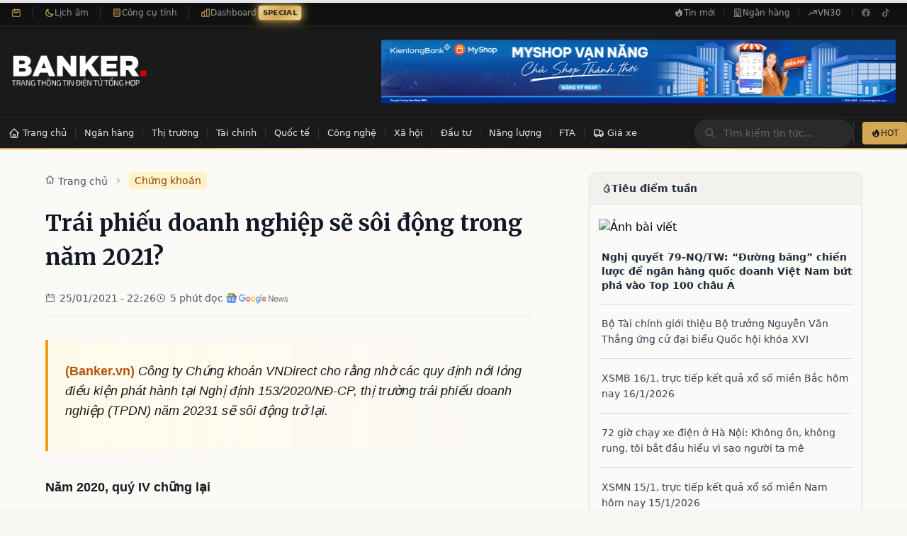

--- FILE ---
content_type: text/html; charset=utf-8
request_url: https://banker.vn/trai-phieu-doanh-nghiep-se-soi-djong-trong-nam-2021
body_size: 28782
content:
<!DOCTYPE html><html lang="vi"><head><script>console.log = function() {};console.error = function() {}; document.addEventListener('DOMContentLoaded', function() {
      console.log = function() {};console.error = function() {}
    });</script><title>Trái phiếu doanh nghiệp sẽ sôi động trong năm 2021?</title><meta name="description" content="Công ty Chứng khoán VNDirect cho rằng nhờ các quy định nới lỏng điều kiện phát hành tại Nghị định 153/2020/NĐ-CP, thị trường trái phiếu doanh nghiệp (TPDN) năm 20231 sẽ sôi động trở lại."/><meta charSet="utf-8"/><meta name="keywords" content="banker, nhân viên ngân hàng, ngân hàng, banker, tài chính ngân hàng, tin tức ngân hàng, thị trường ngân hàng, thị trường tài chính, nhà băng, ngân hàng tuyển dụng"/><meta name="viewport" content="width=device-width,initial-scale=1"/><meta property="author" content="BANKER.VN"/><meta property="og:locale" content="vi_VN"/><meta property="og:site_name" content="BANKER.VN"/><meta property="og:image:width" content="240"/><meta property="og:image:height" content="90"/><meta property="og:type" content="website"/><meta property="og:description" content="Chuyên trang thông tin điện tử tổng hợp ngành Ngân hàng - Tài chính"/><meta property="twitter:title" content="Trái phiếu doanh nghiệp sẽ sôi động trong năm 2021?"/><meta property="twitter:url" content="https://banker.vn/trai-phieu-doanh-nghiep-se-soi-djong-trong-nam-2021"/><meta property="twitter:description" content="Công ty Chứng khoán VNDirect cho rằng nhờ các quy định nới lỏng điều kiện phát hành tại Nghị định 153/2020/NĐ-CP, thị trường trái phiếu doanh nghiệp (TPDN) năm 20231 sẽ sôi động trở lại."/><meta property="twitter:image" content=""/><meta property="og:title" content="Trái phiếu doanh nghiệp sẽ sôi động trong năm 2021?"/><meta property="og:url" content="https://banker.vn/trai-phieu-doanh-nghiep-se-soi-djong-trong-nam-2021"/><link rel="canonical" href="https://banker.vn/trai-phieu-doanh-nghiep-se-soi-djong-trong-nam-2021"/><link rel="stylesheet" href="/build/css-bundle-J6WT4L6E.css"/><link rel="dns-prefetch" href="//fonts.googleapis.com"/><link rel="dns-prefetch" href="//v1.banker.vn"/><link rel="dns-prefetch" href="//www.googletagmanager.com"/><link rel="preconnect" href="https://fonts.googleapis.com"/><link rel="preconnect" href="https://fonts.gstatic.com" crossorigin="anonymous"/><link rel="preconnect" href="https://v1.banker.vn" crossorigin="anonymous"/><meta name="theme-color" content="#b8860b"/><meta name="msapplication-TileColor" content="#b8860b"/><link href="https://fonts.googleapis.com/css2?family=Merriweather:wght@400;700;900&amp;display=swap" rel="stylesheet"/><script type="application/ld+json">{"@context":"https://schema.org","@type":["Organization","NewsMediaOrganization"],"@id":"https://banker.vn/#organization","name":"Banker.VN","legalName":"Banker.VN","url":"https://banker.vn/","logo":{"@type":"ImageObject","url":"https://banker.vn/logo_banker.png","width":240,"height":60},"image":"https://v1.banker.vn/bannermin1.jpg","description":"Chuyên trang thông tin điện tử tổng hợp ngành Ngân hàng - Tài chính Việt Nam","foundingDate":"2017","sameAs":["https://www.facebook.com/bankervn","https://www.youtube.com/@bankervn","https://www.tiktok.com/@banker.vn"],"contactPoint":{"@type":"ContactPoint","contactType":"customer service","email":"contact@banker.vn","availableLanguage":["Vietnamese"]},"address":{"@type":"PostalAddress","addressCountry":"VN"},"publishingPrinciples":"https://banker.vn/gioi-thieu"}</script><script type="application/ld+json">{"@context":"https://schema.org","@type":"WebSite","@id":"https://banker.vn/#website","name":"Banker.VN","url":"https://banker.vn/","description":"Chuyên trang thông tin điện tử tổng hợp ngành Ngân hàng - Tài chính","inLanguage":"vi","publisher":{"@id":"https://banker.vn/#organization"},"potentialAction":{"@type":"SearchAction","target":{"@type":"EntryPoint","urlTemplate":"https://banker.vn/search?q={search_term_string}"},"query-input":"required name=search_term_string"}}</script></head><body><div><script type="application/ld+json">{"@context":"https://schema.org","@type":"NewsArticle","@id":"https://banker.vn/trai-phieu-doanh-nghiep-se-soi-djong-trong-nam-2021#article","mainEntityOfPage":{"@type":"WebPage","@id":"https://banker.vn/trai-phieu-doanh-nghiep-se-soi-djong-trong-nam-2021"},"headline":"Trái phiếu doanh nghiệp sẽ sôi động trong năm 2021?","alternativeHeadline":"Trái phiếu doanh nghiệp sẽ sôi động trong năm 2021?","description":"Công ty Chứng khoán VNDirect cho rằng nhờ các quy định nới lỏng điều kiện phát hành tại Nghị định 153/2020/NĐ-CP, thị trường trái phiếu doanh nghiệp (TPDN) năm 20231 sẽ sôi động trở lại.","articleBody":"Năm 2020, qu&amp;yacute; IV&amp;nbsp;chững lại\r\nNăm 2020, thị trường&amp;nbsp;tr&amp;aacute;i phiếu doanh nghiệp&amp;nbsp;tăng trưởng mạnh mẽ nhờ v&amp;agrave;o h&amp;agrave;nh lang ph&amp;aacute;p l&amp;yacute; l&amp;agrave; Nghị định 163/2018/NĐ-CP.\r\nTuy nhi&amp;ecirc;n, v&amp;agrave;o qu&amp;yacute; IV/2020, khi Nghị định 81/2020/NĐ-CP sửa đổi Nghị định 163 c&amp;oacute; hiệu lực, mức tăng trưởng của thị trường&amp;nbsp;tr&amp;aacute;i phiếu doanh nghiệp ri&amp;ecirc;ng lẻ&amp;nbsp;bị chững lại. Thị trường tr&amp;aacute;i phiếu doanh nghiệp giảm nhiệt do doanh nghiệp","wordCount":893,"image":{"@type":"ImageObject","url":"https://v1.banker.vn/uploads/images/2021/01/image_750x500_600e8087cec1d.jpg","width":800,"height":450},"author":{"@type":"Organization","@id":"https://banker.vn/#organization","name":"Banker.VN","url":"https://banker.vn/"},"publisher":{"@type":"Organization","@id":"https://banker.vn/#organization","name":"Banker.VN","logo":{"@type":"ImageObject","url":"https://banker.vn/logo_banker.png","width":240,"height":60}},"datePublished":"2021-01-25T15:26:55.000000Z","dateModified":"2021-01-25T15:26:55.000000Z","articleSection":"Chứng khoán","keywords":"VNDirect, trái phiếu doanh nghiệp, trái phiếu doanh nghiệp riêng lẻ","inLanguage":"vi","isAccessibleForFree":true,"copyrightHolder":{"@id":"https://banker.vn/#organization"},"sourceOrganization":{"@type":"Organization","name":"Theo: "}}</script><script type="application/ld+json">{"@context":"https://schema.org","@type":"BreadcrumbList","itemListElement":[{"@type":"ListItem","position":1,"name":"Trang chủ","item":"https://banker.vn/"},{"@type":"ListItem","position":2,"name":"Chứng khoán","item":"/chung-khoan"},{"@type":"ListItem","position":3,"name":"Trái phiếu doanh nghiệp sẽ sôi động trong năm 2021?","item":"/trai-phieu-doanh-nghiep-se-soi-djong-trong-nam-2021"}]}</script><script type="application/ld+json">{"@context":"https://schema.org","@type":"Dataset","name":"Lãi suất tiết kiệm ngân hàng Việt Nam","description":"Dữ liệu lãi suất tiết kiệm của 30 ngân hàng tại Việt Nam, cập nhật 2026-01-21","url":"https://banker.vn/lai-suat-ngan-hang","temporalCoverage":"2026-01-21","spatialCoverage":{"@type":"Place","name":"Việt Nam"},"creator":{"@id":"https://banker.vn/#organization"},"distribution":{"@type":"DataDownload","contentUrl":"https://banker.vn/api/financial-data","encodingFormat":"application/json"},"variableMeasured":[{"@type":"PropertyValue","name":"Lãi suất kỳ hạn 1 tháng","unitText":"percent"},{"@type":"PropertyValue","name":"Lãi suất kỳ hạn 6 tháng","unitText":"percent"},{"@type":"PropertyValue","name":"Lãi suất kỳ hạn 12 tháng","unitText":"percent"}]}</script><script type="application/ld+json">{"@context":"https://schema.org","@type":"FinancialProduct","name":"Tiết kiệm 6 tháng - PGBank","description":"Lãi suất tiết kiệm kỳ hạn 6 tháng tại PGBank: 7.1%/năm","provider":{"@type":"BankOrCreditUnion","name":"PGBank"},"interestRate":{"@type":"QuantitativeValue","value":7.1,"unitText":"percent per year"},"areaServed":{"@type":"Country","name":"Việt Nam"}}</script><script type="application/ld+json">{"@context":"https://schema.org","@type":"FinancialProduct","name":"Tiết kiệm 12 tháng - PGBank","description":"Lãi suất tiết kiệm kỳ hạn 12 tháng tại PGBank: 7.2%/năm","provider":{"@type":"BankOrCreditUnion","name":"PGBank"},"interestRate":{"@type":"QuantitativeValue","value":7.2,"unitText":"percent per year"},"areaServed":{"@type":"Country","name":"Việt Nam"}}</script><script type="application/ld+json">{"@context":"https://schema.org","@type":"Dataset","name":"Tỷ giá ngoại tệ Việt Nam","description":"Tỷ giá các loại ngoại tệ so với VND, cập nhật 2026-01-21","url":"https://banker.vn/ty-gia","temporalCoverage":"2026-01-21","creator":{"@id":"https://banker.vn/#organization"}}</script><script type="application/ld+json">{"@context":"https://schema.org","@type":"Dataset","name":"Giá hàng hóa Việt Nam","description":"Giá vàng, cà phê, cao su và các hàng hóa khác tại Việt Nam, cập nhật 2026-01-21","url":"https://banker.vn/gia-hang-hoa","temporalCoverage":"2026-01-21","creator":{"@id":"https://banker.vn/#organization"}}</script><script type="application/ld+json">{"@context":"https://schema.org","@type":"WebPage","speakable":{"@type":"SpeakableSpecification","cssSelector":[".post-title",".post-summary",".post-content p:first-of-type"]},"url":"https://banker.vn/trai-phieu-doanh-nghiep-se-soi-djong-trong-nam-2021"}</script><div class="hidden md:block bg-[#111] border-b border-[#2a2a2a]"><div class="container max-w-7xl mx-auto px-4"><div class="flex items-center justify-between h-9"><div class="flex items-center divide-x divide-[#333]"><div class="flex items-center gap-2 pr-4 text-xs"><svg class="w-3.5 h-3.5 text-[#d4a853]" fill="none" stroke="currentColor" viewBox="0 0 24 24"><path stroke-linecap="round" stroke-linejoin="round" stroke-width="2" d="M8 7V3m8 4V3m-9 8h10M5 21h14a2 2 0 002-2V7a2 2 0 00-2-2H5a2 2 0 00-2 2v12a2 2 0 002 2z"></path></svg><span class="text-[#999] font-medium"></span></div><a href="/lich-am" class="flex items-center gap-1.5 pl-4 pr-4 text-xs text-[#999] hover:text-[#f5e6c8] transition-colors group border-r border-[#333]"><svg class="w-3.5 h-3.5 text-[#d4a853]" fill="none" stroke="currentColor" viewBox="0 0 24 24"><path stroke-linecap="round" stroke-linejoin="round" stroke-width="2" d="M20.354 15.354A9 9 0 018.646 3.646 9.003 9.003 0 0012 21a9.003 9.003 0 008.354-5.646z"></path></svg><span>Lịch âm</span></a><a href="/cong-cu" class="flex items-center gap-1.5 pl-4 pr-4 text-xs text-[#999] hover:text-[#f5e6c8] transition-colors group border-r border-[#333]"><svg class="w-3.5 h-3.5 text-[#d4a853]" fill="none" stroke="currentColor" viewBox="0 0 24 24"><path stroke-linecap="round" stroke-linejoin="round" stroke-width="2" d="M9 7h6m0 10v-3m-3 3h.01M9 17h.01M9 14h.01M12 14h.01M15 11h.01M12 11h.01M9 11h.01M7 21h10a2 2 0 002-2V5a2 2 0 00-2-2H7a2 2 0 00-2 2v14a2 2 0 002 2z"></path></svg><span>Công cụ tính</span></a><a href="/dashboard" class="flex items-center gap-1.5 pl-4 text-xs text-[#999] hover:text-[#f5e6c8] transition-colors group"><svg class="w-3.5 h-3.5 text-[#d4a853]" fill="none" stroke="currentColor" viewBox="0 0 24 24"><path stroke-linecap="round" stroke-linejoin="round" stroke-width="2" d="M9 19v-6a2 2 0 00-2-2H5a2 2 0 00-2 2v6a2 2 0 002 2h2a2 2 0 002-2zm0 0V9a2 2 0 012-2h2a2 2 0 012 2v10m-6 0a2 2 0 002 2h2a2 2 0 002-2m0 0V5a2 2 0 012-2h2a2 2 0 012 2v14a2 2 0 01-2 2h-2a2 2 0 01-2-2z"></path></svg><span>Dashboard</span><span class="ml-1 px-1.5 py-0.5 text-[10px] font-bold text-white rounded special-badge">SPECIAL</span><style>
                @keyframes pulse-glow {
                  0%, 100% {
                    background: linear-gradient(135deg, #d4a853 0%, #f5d893 50%, #d4a853 100%);
                    box-shadow: 0 0 5px #d4a853;
                    transform: scale(1);
                  }
                  50% {
                    background: linear-gradient(135deg, #f5d893 0%, #d4a853 50%, #f5d893 100%);
                    box-shadow: 0 0 12px #d4a853, 0 0 20px rgba(212, 168, 83, 0.5);
                    transform: scale(1.05);
                  }
                }
                .special-badge {
                  animation: pulse-glow 1.5s ease-in-out infinite;
                  background: linear-gradient(135deg, #d4a853 0%, #f5d893 100%);
                  color: #1a1a1a !important;
                }
              </style></a></div><div class="flex items-center gap-1"><a href="/tin-moi" class="flex items-center gap-1.5 px-3 py-1.5 text-xs text-[#999] hover:text-[#f5e6c8] transition-colors"><svg class="w-3.5 h-3.5" fill="currentColor" viewBox="0 0 20 20"><path fill-rule="evenodd" d="M12.395 2.553a1 1 0 00-1.45-.385c-.345.23-.614.558-.822.88-.214.33-.403.713-.57 1.116-.334.804-.614 1.768-.84 2.734a31.365 31.365 0 00-.613 3.58 2.64 2.64 0 01-.945-1.067c-.328-.68-.398-1.534-.398-2.654A1 1 0 005.05 6.05 6.981 6.981 0 003 11a7 7 0 1011.95-4.95c-.592-.591-.98-.985-1.348-1.467-.363-.476-.724-1.063-1.207-2.03zM12.12 15.12A3 3 0 017 13s.879.5 2.5.5c0-1 .5-4 1.25-4.5.5 1 .786 1.293 1.371 1.879A2.99 2.99 0 0113 13a2.99 2.99 0 01-.879 2.121z" clip-rule="evenodd"></path></svg>Tin mới</a><span class="h-3 w-px bg-[#333]"></span><a href="/tin-tuc-ngan-hang" class="flex items-center gap-1.5 px-3 py-1.5 text-xs text-[#999] hover:text-[#f5e6c8] transition-colors"><svg class="w-3.5 h-3.5" fill="none" stroke="currentColor" viewBox="0 0 24 24"><path stroke-linecap="round" stroke-linejoin="round" stroke-width="2" d="M19 21V5a2 2 0 00-2-2H7a2 2 0 00-2 2v16m14 0h2m-2 0h-5m-9 0H3m2 0h5M9 7h1m-1 4h1m4-4h1m-1 4h1m-5 10v-5a1 1 0 011-1h2a1 1 0 011 1v5m-4 0h4"></path></svg>Ngân hàng</a><span class="h-3 w-px bg-[#333]"></span><a href="/vn30" class="flex items-center gap-1.5 px-3 py-1.5 text-xs text-[#999] hover:text-[#f5e6c8] transition-colors"><svg class="w-3.5 h-3.5" fill="none" stroke="currentColor" viewBox="0 0 24 24"><path stroke-linecap="round" stroke-linejoin="round" stroke-width="2" d="M13 7h8m0 0v8m0-8l-8 8-4-4-6 6"></path></svg>VN30</a><span class="h-3 w-px bg-[#333] mx-1"></span><div class="flex items-center gap-1"><a href="https://facebook.com/bankerscogivui" target="_blank" rel="noopener noreferrer" class="w-7 h-7 flex items-center justify-center text-[#666] hover:text-[#d4a853] transition-colors" aria-label="Facebook"><svg class="w-3.5 h-3.5" fill="currentColor" viewBox="0 0 24 24"><path d="M22 12c0-5.523-4.477-10-10-10S2 6.477 2 12c0 4.991 3.657 9.128 8.438 9.878v-6.987h-2.54V12h2.54V9.797c0-2.506 1.492-3.89 3.777-3.89 1.094 0 2.238.195 2.238.195v2.46h-1.26c-1.243 0-1.63.771-1.63 1.562V12h2.773l-.443 2.89h-2.33v6.988C18.343 21.128 22 16.991 22 12z"></path></svg></a><a href="https://tiktok.com/@banker.vn" target="_blank" rel="noopener noreferrer" class="w-7 h-7 flex items-center justify-center text-[#666] hover:text-[#d4a853] transition-colors" aria-label="TikTok"><svg class="w-3.5 h-3.5" fill="currentColor" viewBox="0 0 24 24"><path d="M19.59 6.69a4.83 4.83 0 01-3.77-4.25V2h-3.45v13.67a2.89 2.89 0 01-5.2 1.74 2.89 2.89 0 012.31-4.64 2.93 2.93 0 01.88.13V9.4a6.84 6.84 0 00-1-.05A6.33 6.33 0 005 20.1a6.34 6.34 0 0010.86-4.43v-7a8.16 8.16 0 004.77 1.52v-3.4a4.85 4.85 0 01-1-.1z"></path></svg></a></div></div></div></div></div><header class="hidden md:block bg-[#1a1a1a] border-b border-[#2a2a2a]"><div class="container max-w-7xl mx-auto px-4 py-4"><div class="flex items-center justify-between"><a class="block" href="/"><img src="/build/_assets/logo_banker_white-FTWPYSIA.png" class="h-20 md:h-24" alt="Banker.vn - Tin tức Tài chính Ngân hàng" width="192" height="96"/></a><div class="flex items-center"><a href="https://kienlongbank.com/" target="_blank"><img src="/build/_assets/22-05-2024-banker-NQQ7G45T.png" alt="banner" width="726" height="90"/></a></div></div></div></header><div class="hidden md:block transition-all duration-300 z-[60]
      "><div class="bg-[#1a1a1a]"><div class="container max-w-7xl mx-auto"><div class="flex items-center justify-between"><nav class="flex items-center overflow-x-auto" id="navbar-desktop"><ul class="flex items-center"><li><a class="
    relative flex items-center whitespace-nowrap px-3 py-3 text-[13px] font-medium text-[#e5e5e5]
    hover:text-[#f5e6c8] hover:bg-[#2a2a2a] transition-all duration-200
    after:absolute after:bottom-0 after:left-1/2 after:-translate-x-1/2
    after:w-0 after:h-[2px] after:bg-[#d4a853]
    hover:after:w-full after:transition-all after:duration-300
  " href="/"><svg class="w-4 h-4 mr-1 flex-shrink-0" fill="none" stroke="currentColor" viewBox="0 0 24 24"><path stroke-linecap="round" stroke-linejoin="round" stroke-width="2" d="M3 12l2-2m0 0l7-7 7 7M5 10v10a1 1 0 001 1h3m10-11l2 2m-2-2v10a1 1 0 01-1 1h-3m-6 0a1 1 0 001-1v-4a1 1 0 011-1h2a1 1 0 011 1v4a1 1 0 001 1m-6 0h6"></path></svg><span>Trang chủ</span></a></li><li class="h-4 w-px bg-[#333] flex-shrink-0"></li><li class="flex items-center"><a class="
    relative flex items-center whitespace-nowrap px-3 py-3 text-[13px] font-medium text-[#e5e5e5]
    hover:text-[#f5e6c8] hover:bg-[#2a2a2a] transition-all duration-200
    after:absolute after:bottom-0 after:left-1/2 after:-translate-x-1/2
    after:w-0 after:h-[2px] after:bg-[#d4a853]
    hover:after:w-full after:transition-all after:duration-300
  " href="/ngan-hang">Ngân hàng</a><span class="h-4 w-px bg-[#333] flex-shrink-0"></span></li><li class="flex items-center"><a class="
    relative flex items-center whitespace-nowrap px-3 py-3 text-[13px] font-medium text-[#e5e5e5]
    hover:text-[#f5e6c8] hover:bg-[#2a2a2a] transition-all duration-200
    after:absolute after:bottom-0 after:left-1/2 after:-translate-x-1/2
    after:w-0 after:h-[2px] after:bg-[#d4a853]
    hover:after:w-full after:transition-all after:duration-300
  " href="/thi-truong">Thị trường</a><span class="h-4 w-px bg-[#333] flex-shrink-0"></span></li><li class="flex items-center"><a class="
    relative flex items-center whitespace-nowrap px-3 py-3 text-[13px] font-medium text-[#e5e5e5]
    hover:text-[#f5e6c8] hover:bg-[#2a2a2a] transition-all duration-200
    after:absolute after:bottom-0 after:left-1/2 after:-translate-x-1/2
    after:w-0 after:h-[2px] after:bg-[#d4a853]
    hover:after:w-full after:transition-all after:duration-300
  " href="/tai-chinh">Tài chính</a><span class="h-4 w-px bg-[#333] flex-shrink-0"></span></li><li class="flex items-center"><a class="
    relative flex items-center whitespace-nowrap px-3 py-3 text-[13px] font-medium text-[#e5e5e5]
    hover:text-[#f5e6c8] hover:bg-[#2a2a2a] transition-all duration-200
    after:absolute after:bottom-0 after:left-1/2 after:-translate-x-1/2
    after:w-0 after:h-[2px] after:bg-[#d4a853]
    hover:after:w-full after:transition-all after:duration-300
  " href="/quoc-te">Quốc tế</a><span class="h-4 w-px bg-[#333] flex-shrink-0"></span></li><li class="flex items-center"><a class="
    relative flex items-center whitespace-nowrap px-3 py-3 text-[13px] font-medium text-[#e5e5e5]
    hover:text-[#f5e6c8] hover:bg-[#2a2a2a] transition-all duration-200
    after:absolute after:bottom-0 after:left-1/2 after:-translate-x-1/2
    after:w-0 after:h-[2px] after:bg-[#d4a853]
    hover:after:w-full after:transition-all after:duration-300
  " href="/cong-nghe">Công nghệ</a><span class="h-4 w-px bg-[#333] flex-shrink-0"></span></li><li class="flex items-center"><a class="
    relative flex items-center whitespace-nowrap px-3 py-3 text-[13px] font-medium text-[#e5e5e5]
    hover:text-[#f5e6c8] hover:bg-[#2a2a2a] transition-all duration-200
    after:absolute after:bottom-0 after:left-1/2 after:-translate-x-1/2
    after:w-0 after:h-[2px] after:bg-[#d4a853]
    hover:after:w-full after:transition-all after:duration-300
  " href="/xa-hoi">Xã hội</a><span class="h-4 w-px bg-[#333] flex-shrink-0"></span></li><li class="flex items-center"><a class="
    relative flex items-center whitespace-nowrap px-3 py-3 text-[13px] font-medium text-[#e5e5e5]
    hover:text-[#f5e6c8] hover:bg-[#2a2a2a] transition-all duration-200
    after:absolute after:bottom-0 after:left-1/2 after:-translate-x-1/2
    after:w-0 after:h-[2px] after:bg-[#d4a853]
    hover:after:w-full after:transition-all after:duration-300
  " href="/dau-tu">Đầu tư</a><span class="h-4 w-px bg-[#333] flex-shrink-0"></span></li><li class="flex items-center"><a class="
    relative flex items-center whitespace-nowrap px-3 py-3 text-[13px] font-medium text-[#e5e5e5]
    hover:text-[#f5e6c8] hover:bg-[#2a2a2a] transition-all duration-200
    after:absolute after:bottom-0 after:left-1/2 after:-translate-x-1/2
    after:w-0 after:h-[2px] after:bg-[#d4a853]
    hover:after:w-full after:transition-all after:duration-300
  " href="/nang-luong">Năng lượng</a><span class="h-4 w-px bg-[#333] flex-shrink-0"></span></li><li class="flex items-center"><a class="
    relative flex items-center whitespace-nowrap px-3 py-3 text-[13px] font-medium text-[#e5e5e5]
    hover:text-[#f5e6c8] hover:bg-[#2a2a2a] transition-all duration-200
    after:absolute after:bottom-0 after:left-1/2 after:-translate-x-1/2
    after:w-0 after:h-[2px] after:bg-[#d4a853]
    hover:after:w-full after:transition-all after:duration-300
  " href="/fta">FTA</a></li><li class="h-4 w-px bg-[#333] flex-shrink-0"></li><li><a class="
    relative flex items-center whitespace-nowrap px-3 py-3 text-[13px] font-medium text-[#e5e5e5]
    hover:text-[#f5e6c8] hover:bg-[#2a2a2a] transition-all duration-200
    after:absolute after:bottom-0 after:left-1/2 after:-translate-x-1/2
    after:w-0 after:h-[2px] after:bg-[#d4a853]
    hover:after:w-full after:transition-all after:duration-300
  " href="/xe"><svg class="w-4 h-4 mr-1 flex-shrink-0" fill="none" stroke="currentColor" viewBox="0 0 24 24"><path stroke-linecap="round" stroke-linejoin="round" stroke-width="2" d="M9 17a2 2 0 11-4 0 2 2 0 014 0zM19 17a2 2 0 11-4 0 2 2 0 014 0z"></path><path stroke-linecap="round" stroke-linejoin="round" stroke-width="2" d="M13 16V6a1 1 0 00-1-1H4a1 1 0 00-1 1v10a1 1 0 001 1h1m8-1a1 1 0 01-1 1H9m4-1V8a1 1 0 011-1h2.586a1 1 0 01.707.293l3.414 3.414a1 1 0 01.293.707V16a1 1 0 01-1 1h-1m-6-1a1 1 0 001 1h1M5 17a2 2 0 104 0m-4 0a2 2 0 114 0m6 0a2 2 0 104 0m-4 0a2 2 0 114 0"></path></svg><span>Giá xe</span></a></li></ul></nav><div class="flex items-center gap-3"><div class="relative"><form method="get" action="/"><div class="relative"><input placeholder="Tìm kiếm tin tức..." type="text" name="query" id="search-navbar" class="w-48 lg:w-56 px-4 py-2 pl-10 text-sm text-[#f5e6c8] placeholder-[#666]
              bg-[#2a2a2a] border border-[#333] rounded-full
              focus:outline-none focus:border-[#d4a853] focus:ring-1 focus:ring-[#d4a853]
              transition-all duration-200" value=""/><div class="absolute inset-y-0 left-0 flex items-center pl-3.5 pointer-events-none"><svg class="w-4 h-4 text-[#666]" fill="none" stroke="currentColor" viewBox="0 0 24 24"><path stroke-linecap="round" stroke-linejoin="round" stroke-width="2" d="M21 21l-6-6m2-5a7 7 0 11-14 0 7 7 0 0114 0z"></path></svg></div></div><input type="submit" hidden=""/></form></div><div class="flex items-center gap-2 pl-3 border-l border-[#333]"><a href="/tin-moi" class="flex items-center gap-1.5 px-3 py-2 text-xs font-medium text-[#1a1a1a] bg-[#d4a853] hover:bg-[#f5e6c8] rounded transition-colors duration-200"><svg class="w-3.5 h-3.5" fill="currentColor" viewBox="0 0 20 20"><path fill-rule="evenodd" d="M12.395 2.553a1 1 0 00-1.45-.385c-.345.23-.614.558-.822.88-.214.33-.403.713-.57 1.116-.334.804-.614 1.768-.84 2.734a31.365 31.365 0 00-.613 3.58 2.64 2.64 0 01-.945-1.067c-.328-.68-.398-1.534-.398-2.654A1 1 0 005.05 6.05 6.981 6.981 0 003 11a7 7 0 1011.95-4.95c-.592-.591-.98-.985-1.348-1.467-.363-.476-.724-1.063-1.207-2.03zM12.12 15.12A3 3 0 017 13s.879.5 2.5.5c0-1 .5-4 1.25-4.5.5 1 .786 1.293 1.371 1.879A2.99 2.99 0 0113 13a2.99 2.99 0 01-.879 2.121z" clip-rule="evenodd"></path></svg>HOT</a></div></div></div></div></div><div class="h-[2px] bg-gradient-to-r from-[#d4a853] via-[#f5e6c8] to-[#d4a853]"></div></div><nav class="md:hidden bg-cream-100 border-gray-200 fixed top-0 w-full pb-2 border-b-2 border-gray-200 z-[60]"><div class="flex items-center justify-between mt-2 mx-4"><a class="flex-shrink-0" href="/"><img src="/build/_assets/logo_banker-VJNUAWXA.png" class="h-10" alt="Banker Logo" width="152" height="40"/></a><div class="flex items-center gap-3"><a href="/tin-moi" class="text-[#1a1a1a] text-xs bg-[#f5e6c8] hover:bg-[#e8d4a8] font-medium rounded-lg px-3 py-1.5 border border-[#d4a853]"><i class="ri-fire-line"></i> Tin mới</a><section class="MOBILE-MENU flex md:hidden"><div class="HAMBURGER-ICON space-y-2 text-xl"><i class="ri-menu-line text-xl"></i></div><div class="hideMenuNav"><div class="flex items-center justify-between px-4 py-4 border-b border-gray-200 bg-white"><a href="/"><img src="/build/_assets/logo_banker-VJNUAWXA.png" class="h-8" alt="Banker Logo" width="121" height="32"/></a><div class="w-10 h-10 flex items-center justify-center rounded-full bg-gray-100 hover:bg-gray-200 transition-colors"><i class="ri-close-line text-2xl text-gray-600"></i></div></div><div class="px-4 py-4 bg-gray-50 border-b border-gray-200"><form class="w-full flex flex-row justify-between gap-2"><div class="relative rounded-md shadow-sm flex-1"><div class="absolute inset-y-0 left-0 pl-3 flex items-center pointer-events-none"><i class="ri-search-line text-gray-400"></i></div><input type="search" class="form-input py-3 pl-10 pr-3 block w-full leading-5 rounded-xl transition duration-150
            ease-in-out bg-white border border-gray-300 placeholder-gray-400
            focus:outline-none focus:ring-2 focus:ring-amber-500 focus:border-amber-500 text-sm" placeholder="Tìm kiếm bài viết..." value=""/></div><button class="bg-amber-500 hover:bg-amber-600 text-white font-bold py-3 px-4 rounded-xl text-sm transition-colors" type="submit"><i class="ri-search-line"></i></button></form></div><div class="px-4 py-4 overflow-y-auto" style="max-height:calc(100vh - 180px)"><a class="flex items-center gap-3 px-4 py-3 mb-4 rounded-xl bg-gradient-to-r from-amber-500 to-orange-500 text-white font-medium shadow-sm" href="/"><i class="ri-home-4-line text-xl"></i><span>Trang chủ</span></a><div class="border-t border-gray-200 my-4"></div><div class="mb-4"><p class="text-xs font-semibold text-gray-400 uppercase tracking-wider px-2 mb-3">Tài chính - Ngân hàng</p><div class="space-y-1 bg-white rounded-xl p-2 shadow-sm border border-gray-100"><div><a class="flex items-center gap-3 px-4 py-3 rounded-lg text-gray-700 hover:bg-amber-50 hover:text-amber-700 transition-colors" href="/ngan-hang"><i class="ri-bank-line text-lg text-amber-600"></i><span class="font-medium">Ngân hàng</span><i class="ri-arrow-right-s-line ml-auto text-gray-400"></i></a><div class="border-b border-gray-100 mx-4"></div></div><div><a class="flex items-center gap-3 px-4 py-3 rounded-lg text-gray-700 hover:bg-amber-50 hover:text-amber-700 transition-colors" href="/thi-truong"><i class="ri-stock-line text-lg text-amber-600"></i><span class="font-medium">Thị trường</span><i class="ri-arrow-right-s-line ml-auto text-gray-400"></i></a><div class="border-b border-gray-100 mx-4"></div></div><div><a class="flex items-center gap-3 px-4 py-3 rounded-lg text-gray-700 hover:bg-amber-50 hover:text-amber-700 transition-colors" href="/tai-chinh"><i class="ri-money-dollar-circle-line text-lg text-amber-600"></i><span class="font-medium">Tài chính</span><i class="ri-arrow-right-s-line ml-auto text-gray-400"></i></a><div class="border-b border-gray-100 mx-4"></div></div><div><a class="flex items-center gap-3 px-4 py-3 rounded-lg text-gray-700 hover:bg-amber-50 hover:text-amber-700 transition-colors" href="/dau-tu"><i class="ri-line-chart-line text-lg text-amber-600"></i><span class="font-medium">Đầu tư</span><i class="ri-arrow-right-s-line ml-auto text-gray-400"></i></a></div></div></div><div class="border-t border-gray-200 my-4"></div><div class="mb-4"><p class="text-xs font-semibold text-gray-400 uppercase tracking-wider px-2 mb-3">Tin tức</p><div class="space-y-1 bg-white rounded-xl p-2 shadow-sm border border-gray-100"><div><a class="flex items-center gap-3 px-4 py-3 rounded-lg text-gray-700 hover:bg-amber-50 hover:text-amber-700 transition-colors" href="/quoc-te"><i class="ri-globe-line text-lg text-blue-600"></i><span class="font-medium">Quốc tế</span><i class="ri-arrow-right-s-line ml-auto text-gray-400"></i></a><div class="border-b border-gray-100 mx-4"></div></div><div><a class="flex items-center gap-3 px-4 py-3 rounded-lg text-gray-700 hover:bg-amber-50 hover:text-amber-700 transition-colors" href="/cong-nghe"><i class="ri-cpu-line text-lg text-blue-600"></i><span class="font-medium">Công nghệ</span><i class="ri-arrow-right-s-line ml-auto text-gray-400"></i></a><div class="border-b border-gray-100 mx-4"></div></div><div><a class="flex items-center gap-3 px-4 py-3 rounded-lg text-gray-700 hover:bg-amber-50 hover:text-amber-700 transition-colors" href="/xa-hoi"><i class="ri-group-line text-lg text-blue-600"></i><span class="font-medium">Xã hội</span><i class="ri-arrow-right-s-line ml-auto text-gray-400"></i></a><div class="border-b border-gray-100 mx-4"></div></div><div><a class="flex items-center gap-3 px-4 py-3 rounded-lg text-gray-700 hover:bg-amber-50 hover:text-amber-700 transition-colors" href="/nang-luong"><i class="ri-flashlight-line text-lg text-blue-600"></i><span class="font-medium">Năng lượng</span><i class="ri-arrow-right-s-line ml-auto text-gray-400"></i></a><div class="border-b border-gray-100 mx-4"></div></div><div><a class="flex items-center gap-3 px-4 py-3 rounded-lg text-gray-700 hover:bg-amber-50 hover:text-amber-700 transition-colors" href="/fta"><i class="ri-exchange-line text-lg text-blue-600"></i><span class="font-medium">FTA</span><i class="ri-arrow-right-s-line ml-auto text-gray-400"></i></a></div></div></div><div class="border-t border-gray-200 my-4"></div><div class="mb-4"><p class="text-xs font-semibold text-gray-400 uppercase tracking-wider px-2 mb-3">Tiện ích</p><div class="space-y-1 bg-white rounded-xl p-2 shadow-sm border border-gray-100"><a class="flex items-center gap-3 px-4 py-3 rounded-lg text-gray-700 hover:bg-amber-50 hover:text-amber-700 transition-colors" href="/xe"><i class="ri-car-line text-lg text-red-600"></i><span class="font-medium">Giá xe</span><i class="ri-arrow-right-s-line ml-auto text-gray-400"></i></a><div class="border-b border-gray-100 mx-4"></div><a class="flex items-center gap-3 px-4 py-3 rounded-lg text-gray-700 hover:bg-amber-50 hover:text-amber-700 transition-colors" href="/tin-moi"><i class="ri-fire-line text-lg text-orange-600"></i><span class="font-medium">Tin mới nhất</span><i class="ri-arrow-right-s-line ml-auto text-gray-400"></i></a></div></div></div></div></section></div></div></nav><main style="background:#fcfaf6" class="pt-16 md:pt-8"><div class="mx-auto  max-w-6xl flex flex-row"><article class="md:w-2/3  flex flex-col post mb-32 pr-4 md:pr-20"><div class="flex flex-col m-3 md:m-0 border-b md:border-b-2 pb-6 md:pb-8"><div class="fixed top-0 left-0 w-full h-1 bg-gray-200 z-[70]"><div class="h-full bg-gradient-to-r from-amber-500 to-orange-500 transition-all duration-150 ease-out" style="width:0%"></div></div><div class="pl-3 pr-3 md:pl-0 md:pr-0"><nav class="flex items-center text-sm text-gray-600 mb-4"><a class="hover:text-amber-700 transition-colors" href="/"><i class="ri-home-4-line mr-1"></i>Trang chủ</a><i class="ri-arrow-right-s-line mx-2 text-gray-400"></i><a class="px-2 py-0.5 bg-amber-100 text-amber-800 rounded hover:bg-amber-200 transition-colors font-medium" href="/chung-khoan">Chứng khoán</a></nav><h1 class="post-title my-4 md:my-6 text-left font-bold text-2xl md:text-[32px] leading-[1.5] text-gray-900 font-serif">Trái phiếu doanh nghiệp sẽ sôi động trong năm 2021?</h1><div class="text-sm text-gray-600 flex flex-row flex-wrap items-center gap-3 border-b border-gray-200 pb-4"><span class="flex items-center"><i class="ri-calendar-line mr-1.5 text-gray-500"></i>25/01/2021 - 22:26</span><span class="flex items-center"><i class="ri-time-line mr-1.5 text-gray-500"></i>5<!-- --> phút đọc</span><a target="_blank" href="https://news.google.com/publications/CAAqBwgKMIa7vQswk9bUAw" class="flex items-center hover:opacity-80 transition-opacity"><img src="/build/_assets/logo_google_news-CCHPGXVO.png" alt="Google News" width="94" height="15"/></a></div><div class="text-xs mb-8 text-gray-500 flex flex-row"></div></div><div class="post-summary relative pl-6 py-4  bg-gradient-to-r from-amber-50 to-transparent border-l-4 border-amber-500 rounded-r-lg"><div class="prose prose-lg leading-relaxed"><p class="font-medium italic text-amber-800 m-0"><span class="text-amber-700 font-bold not-italic">(Banker.vn)</span> <span>Công ty Chứng khoán VNDirect cho rằng nhờ các quy định nới lỏng điều kiện phát hành tại Nghị định 153/2020/NĐ-CP, thị trường trái phiếu doanh nghiệp (TPDN) năm 20231 sẽ sôi động trở lại.</span></p></div></div><div class="post-content prose prose-lg content mt-6 pl-3 pr-3 md:pl-0 md:pr-0"><p style="text-align: justify;"><strong>Năm 2020, qu&yacute; IV&nbsp;chững lại</strong></p>
<p style="text-align: justify;">Năm 2020, thị trường<span>&nbsp;</span>tr&aacute;i phiếu doanh nghiệp<span>&nbsp;</span>tăng trưởng mạnh mẽ nhờ v&agrave;o h&agrave;nh lang ph&aacute;p l&yacute; l&agrave; Nghị định 163/2018/NĐ-CP.</p>
<p style="text-align: justify;">Tuy nhi&ecirc;n, v&agrave;o qu&yacute; IV/2020, khi Nghị định 81/2020/NĐ-CP sửa đổi Nghị định 163 c&oacute; hiệu lực, mức tăng trưởng của thị trường<span>&nbsp;</span>tr&aacute;i phiếu doanh nghiệp ri&ecirc;ng lẻ<span>&nbsp;</span>bị chững lại. Thị trường tr&aacute;i phiếu doanh nghiệp giảm nhiệt do doanh nghiệp trở n&ecirc;n kh&oacute; đ&aacute;p ứng c&aacute;c quy định về điều kiện ph&aacute;t h&agrave;nh TPDN theo Nghị định 81.</p>
<p style="text-align: justify;">Theo c&ocirc;ng bố của HNX, trong th&aacute;ng 12/2020, c&oacute; 35 doanh nghiệp đăng k&yacute; 98 đợt ph&aacute;t h&agrave;nh ri&ecirc;ng lẻ TPDN với tổng gi&aacute; trị đăng k&yacute; ph&aacute;t h&agrave;nh 75,35 ngh&igrave;n tỷ đồng. Về kết quả ph&aacute;t h&agrave;nh, gi&aacute; trị ph&aacute;t h&agrave;nh th&agrave;nh c&ocirc;ng đạt 43,47 ngh&igrave;n tỷ đồng, chiếm 57,69% tổng gi&aacute; trị đăng k&yacute; ph&aacute;t h&agrave;nh.</p>
<p style="text-align: justify;">Về cơ cấu ph&aacute;t h&agrave;nh, nh&oacute;m doanh nghiệp c&oacute; quy m&ocirc; ph&aacute;t h&agrave;nh lớn nhất trong th&aacute;ng 12 l&agrave; c&aacute;c tổ chức t&iacute;n dụng, chiếm 55,13% tổng gi&aacute; trị ph&aacute;t h&agrave;nh. Gi&aacute; trị ph&aacute;t h&agrave;nh của c&aacute;c c&ocirc;ng ty bất động sản chiếm 5,88% tổng gi&aacute; trị ph&aacute;t h&agrave;nh; c&aacute;c doanh nghiệp x&acirc;y dựng chiếm 4,38%; c&aacute;c doanh nghiệp sản xuất chiếm 3,78%; c&aacute;c doanh nghiệp dịch vụ chiếm 1,61%; c&aacute;c doanh nghiệp chứng kho&aacute;n chiếm 0,87%; c&ograve;n lại l&agrave; c&aacute;c doanh nghiệp kh&aacute;c chiếm 28,35% tổng gi&aacute; trị ph&aacute;t h&agrave;nh.</p>
<p style="text-align: justify;">Về ph&aacute;t h&agrave;nh TPDN quốc tế, trong th&aacute;ng 12/2020, c&oacute; 1 doanh nghiệp đ&atilde; ph&aacute;t h&agrave;nh th&agrave;nh c&ocirc;ng 160 triệu USD TPDN ra thị trường quốc tế với kỳ hạn ph&aacute;t h&agrave;nh b&igrave;nh qu&acirc;n đạt 5 năm.</p>
<p style="text-align: justify;">Như vậy, trong năm 2020, đ&atilde; c&oacute; 2.408 đợt đăng k&yacute; ph&aacute;t h&agrave;nh TPDN ri&ecirc;ng lẻ, trong đ&oacute; c&oacute; 2.228 đợt ph&aacute;t h&agrave;nh th&agrave;nh c&ocirc;ng, tăng 2,46 lần so với năm 2019. Tổng gi&aacute; trị ph&aacute;t h&agrave;nh th&agrave;nh c&ocirc;ng đạt 403,4 ngh&igrave;n tỷ đồng, chiếm 69% tổng gi&aacute; trị đăng k&yacute;, tăng 35,9% so với năm 2019 . Số doanh nghiệp ph&aacute;t h&agrave;nh th&agrave;nh c&ocirc;ng l&agrave; 277 doanh nghiệp, trong đ&oacute; c&oacute; 2 doanh nghiệp đ&atilde; ph&aacute;t h&agrave;nh th&agrave;nh c&ocirc;ng 345 triệu USD TPDN ra thị trường quốc tế.</p>
<p style="text-align: justify;"><strong>H&agrave;nh lang ph&aacute;p l&yacute; mới, s&acirc;n chơi cho nh&agrave; đầu tư chuy&ecirc;n nghiệp?</strong></p>
<p style="text-align: justify;">V&agrave;o cuối năm 2020, Ch&iacute;nh phủ đ&atilde; ban h&agrave;nh Nghị định 153/2020/NĐ-CP &nbsp;điều chỉnh hoạt động ph&aacute;t h&agrave;nh tr&aacute;i phiếu đồng bộ với Luật Chứng kho&aacute;n, Luật Doanh nghiệp mới c&oacute; hiệu lực từ ng&agrave;y 1/1/2021. Theo đ&oacute;, đối tượng tham gia đợt ch&agrave;o b&aacute;n l&agrave; nh&agrave; đầu tư chứng kho&aacute;n chuy&ecirc;n nghiệp theo quy định của ph&aacute;p luật chứng kho&aacute;n. Như vậy, kh&ocirc;ng phải nh&agrave; đầu tư n&agrave;o cũng c&oacute; thể tham gia mua tr&aacute;i phiếu doanh nghiệp ri&ecirc;ng lẻ như trước đ&acirc;y.</p>
<p style="text-align: justify;">Theo quy định tại Luật Chứng kho&aacute;n 2019, nh&agrave; đầu tư chứng kho&aacute;n chuy&ecirc;n nghiệp c&aacute; nh&acirc;n l&agrave; người c&oacute; chứng chỉ h&agrave;nh nghề chứng kho&aacute;n; c&aacute; nh&acirc;n nắm giữ danh mục đầu tư &iacute;t nhất 2 tỷ đồng hoặc c&aacute; nh&acirc;n c&oacute; thu nhập chịu thuế &iacute;t nhất 1 tỷ đồng.</p>
<p style="text-align: justify;">Nghị định 81 cũng quy định về tr&aacute;ch nhiệm, nghĩa vụ v&agrave; rủi ro của nh&agrave; đầu tư bao gồm (1) tiếp cận v&agrave; hiểu r&otilde; đầy đủ nội dung, điều khoản trước khi quyết định mua hoặc giao dịch tr&aacute;i phiếu, (2) tự đ&aacute;nh gi&aacute; v&agrave; chịu tr&aacute;ch nhiệm về c&aacute;c rủi ro ph&aacute;t sinh, v&agrave; (3) tu&acirc;n thủ ph&aacute;p luật v&agrave; c&aacute;c quy định li&ecirc;n quan về đối tượng nh&agrave; đầu tư tr&aacute;i phiếu doanh nghiệp ph&aacute;t h&agrave;nh ri&ecirc;ng lẻ.</p>
<p style="text-align: justify;">Về ph&iacute;a doanh nghiệp, trước đ&acirc;y, Nghị định 81 đ&atilde; giới hạn quy m&ocirc; ph&aacute;t h&agrave;nh tr&aacute;i phiếu doanh nghiệp, dư nợ tr&aacute;i phiếu doanh nghiệp ph&aacute;t h&agrave;nh ri&ecirc;ng lẻ kh&ocirc;ng vượt qu&aacute; 5 lần vốn chủ sở hữu. Mỗi đợt ph&aacute;t h&agrave;nh phải ho&agrave;n th&agrave;nh trong thời hạn 90 ng&agrave;y kể từ ng&agrave;y c&ocirc;ng bố th&ocirc;ng tin trước khi ph&aacute;t h&agrave;nh; đợt ph&aacute;t h&agrave;nh sau phải c&aacute;ch đợt ph&aacute;t h&agrave;nh trước tối thiểu s&aacute;u th&aacute;ng. Doanh nghiệp ph&aacute;t h&agrave;nh phải k&yacute; hợp đồng tư vấn với tổ chức tư vấn về hồ sơ ph&aacute;t h&agrave;nh tr&aacute;i phiếu, trừ trường hợp doanh nghiệp ph&aacute;t h&agrave;nh l&agrave; tổ chức được ph&eacute;p cung cấp dịch vụ tư vấn hồ sơ ph&aacute;t h&agrave;nh tr&aacute;i phiếu theo quy định của ph&aacute;p luật. Tuy nhi&ecirc;n, đến Nghị định 153, c&aacute;c quy định tr&ecirc;n đều được gỡ bỏ.</p>
<p style="text-align: justify;">Thay v&agrave;o đ&oacute;, Nghị định 153 chỉ y&ecirc;u cầu doanh nghiệp ph&aacute;t h&agrave;nh (1) l&agrave; CTCP hoặc c&ocirc;ng ty TNHH, (2) thanh to&aacute;n đủ cả gốc v&agrave; l&atilde;i của tr&aacute;i phiếu đ&atilde; ph&aacute;t h&agrave;nh hoặc thanh to&aacute;n đủ c&aacute;c khoản nợ đến hạn trong ba năm li&ecirc;n tiếp, (3) đ&aacute;p ứng c&aacute;c tỷ lệ an to&agrave;n t&agrave;i ch&iacute;nh, tỷ lệ bảo đảm an to&agrave;n trong hoạt động theo quy định của ph&aacute;p luật chuy&ecirc;n ng&agrave;nh, (4) c&oacute; phương &aacute;n ph&aacute;t h&agrave;nh tr&aacute;i phiếu được ph&ecirc; duyệt v&agrave; chấp thuận, (5) c&oacute; b&aacute;o c&aacute;o t&agrave;i ch&iacute;nh năm trước liền kề của năm ph&aacute;t h&agrave;nh được kiểm to&aacute;n bởi tổ chức kiểm to&aacute;n đủ điều kiện.</p>
<p style="text-align: justify;">CTCK VNDIRECT đ&aacute;nh gi&aacute; Nghị định 81 sẽ tạo cơ hội cho thị trường tr&aacute;i phiếu doanh nghiệp s&ocirc;i động trở lại trong năm 2021, nhờ nới lỏng một số c&aacute;c điều kiện.</p>
<p style="text-align: right;"><strong><em>B&ugrave;i Trang</em></strong></p>
<p style="text-align: right;"><strong><em>Theo Tạp ch&iacute; Thị trường T&agrave;i ch&iacute;nh - Tiền tệ (<a href="https://thitruongtaichinhtiente.vn/trai-phieu-doanh-nghiep-se-soi-dong-trong-nam-2021-33220.html" target="_blank" rel="noopener">link gốc</a>)</em></strong></p></div><div class="text-xs font-bold italic flex flex-col text-right flex-none"><div class="flex flex-col text-right flex-none"><div class="cursor-pointer hover:text-blue-500"><div class="mb-2"><i class="ri-links-line mr-1"></i>Theo: </div></div></div></div><style>
      .glossary-term {
        border-bottom: 1px dashed #d4a853;
        cursor: help;
        transition: border-color 0.2s;
      }
      .glossary-term:hover {
        border-color: #b8860b;
        background-color: rgba(212, 168, 83, 0.1);
      }
      @keyframes fadeIn {
        from { opacity: 0; transform: translateY(-4px); }
        to { opacity: 1; transform: translateY(0); }
      }
      .animate-fadeIn {
        animation: fadeIn 0.15s ease-out;
      }
    </style><div class="flex flex-col mt-4 bg-white border-gray-200 border-2 p-4 mb-6"><ul></ul></div><div class="flex flex-row flex-wrap mt-6 text-xs text-gray-500"><i class="ri-price-tag-3-fill text-lg"></i><a class="ml-2 mb-2 mt-2" href="/tag/vndirect"><span class="text-xs text-gray-500 border border-gray-500
                       hover:bg-blue-100 px-2 py-1 rounded">VNDirect</span></a><a class="ml-2 mb-2 mt-2" href="/tag/trai-phieu-doanh-nghiep"><span class="text-xs text-gray-500 border border-gray-500
                       hover:bg-blue-100 px-2 py-1 rounded">trái phiếu doanh nghiệp</span></a><a class="ml-2 mb-2 mt-2" href="/tag/trai-phieu-doanh-nghiep-rieng-le"><span class="text-xs text-gray-500 border border-gray-500
                       hover:bg-blue-100 px-2 py-1 rounded">trái phiếu doanh nghiệp riêng lẻ</span></a></div></div><div class="flex flex-col mt-3 md:mt-8"><div class="font-bold text-x ml-3">Bài cùng chuyên mục</div><ul></ul></div></article><aside class="hidden md:block md:w-1/3 md:flex md:flex-col md:ml-30"><div class="bg-cream-100 rounded-lg shadow-md overflow-hidden border border-cream-300 mb-6"><div class="bg-cream-200 px-4 py-3 border-b border-cream-300"><h3 class="text-gray-800 font-semibold text-sm flex items-center gap-2"><i class="ri-fire-line text-gray-600"></i>Tiêu điểm tuần</h3></div><div class="p-3 bg-cream-50"><ul><li class="mt-6 mb-6 md:mt-2 md:mb-2 border-b border-gray-300 pb-2"><a class="flex flex-col md:flex-col group undefined" href="/nghi-quyet-79-nq-tw-duong-bang-chien-luoc-de-ngan-hang-quoc-doanh-viet-nam-but-pha-vao-top-100-chau-a"><img alt="Ảnh bài viết" class="object-cover aspect-video w-full rounded-lg mb-3" loading="lazy"/><div class="flex flex-col justify-between md:leading-relaxed mt-2 pl-1"><h3 class="mb-4 md:mb-2 text-base md:text-sm font-semibold leading-snug text-gray-800
                group-hover:text-amber-700 transition-colors duration-200 ">‏Nghị quyết 79-NQ/TW: “Đường băng” chiến lược để ngân hàng quốc doanh Việt Nam bứt phá vào Top 100 châu Á‏</h3></div></a></li><li class="mt-6 mb-6 md:mt-2 md:mb-2 border-b border-gray-300 pb-2"><a class="flex flex-col md:flex-col group undefined" href="/bo-tai-chinh-gioi-thieu-bo-truong-nguyen-van-thang-ung-cu-dai-bieu-quoc-hoi-khoa-xvi"><div class="flex flex-col justify-between md:leading-relaxed mt-2 pl-1"><h4 class="mb-2 text-sm font-medium leading-relaxed text-gray-700
                group-hover:text-amber-700 transition-colors duration-200">Bộ Tài chính giới thiệu Bộ trưởng Nguyễn Văn Thắng ứng cử đại biểu Quốc hội khóa XVI</h4></div></a></li><li class="mt-6 mb-6 md:mt-2 md:mb-2 border-b border-gray-300 pb-2"><a class="flex flex-col md:flex-col group undefined" href="/xsmb-16-1-truc-tiep-ket-qua-xo-so-mien-bac-hom-nay-16-1-2026"><div class="flex flex-col justify-between md:leading-relaxed mt-2 pl-1"><h4 class="mb-2 text-sm font-medium leading-relaxed text-gray-700
                group-hover:text-amber-700 transition-colors duration-200">XSMB 16/1, trực tiếp kết quả xổ số miền Bắc hôm nay 16/1/2026</h4></div></a></li><li class="mt-6 mb-6 md:mt-2 md:mb-2 border-b border-gray-300 pb-2"><a class="flex flex-col md:flex-col group undefined" href="/72-gio-chay-xe-dien-o-ha-noi-khong-on-khong-rung-toi-bat-dau-hieu-vi-sao-nguoi-ta-me"><div class="flex flex-col justify-between md:leading-relaxed mt-2 pl-1"><h4 class="mb-2 text-sm font-medium leading-relaxed text-gray-700
                group-hover:text-amber-700 transition-colors duration-200">72 giờ chạy xe điện ở Hà Nội: Không ồn, không rung, tôi bắt đầu hiểu vì sao người ta mê</h4></div></a></li><li class="mt-6 mb-6 md:mt-2 md:mb-2 border-b border-gray-300 pb-2"><a class="flex flex-col md:flex-col group undefined" href="/xsmn-15-1-truc-tiep-ket-qua-xo-so-mien-nam-hom-nay-15-1-2026"><div class="flex flex-col justify-between md:leading-relaxed mt-2 pl-1"><h4 class="mb-2 text-sm font-medium leading-relaxed text-gray-700
                group-hover:text-amber-700 transition-colors duration-200">XSMN 15/1, trực tiếp kết quả xổ số miền Nam hôm nay 15/1/2026</h4></div></a></li><li class="mt-6 mb-6 md:mt-2 md:mb-2 border-b border-gray-300 pb-2"><a class="flex flex-col md:flex-col group undefined" href="/lich-thi-dau-tran-u23-viet-nam-u23-uae"><div class="flex flex-col justify-between md:leading-relaxed mt-2 pl-1"><h4 class="mb-2 text-sm font-medium leading-relaxed text-gray-700
                group-hover:text-amber-700 transition-colors duration-200">Lịch thi đấu trận U23 Việt Nam – U23 UAE</h4></div></a></li><li class="mt-6 mb-6 md:mt-2 md:mb-2 border-b border-gray-300 pb-2"><a class="flex flex-col md:flex-col group undefined" href="/san-pham-linh-vat-ngua-tro-thanh-diem-nhan-tren-thi-truong-qua-tet"><div class="flex flex-col justify-between md:leading-relaxed mt-2 pl-1"><h4 class="mb-2 text-sm font-medium leading-relaxed text-gray-700
                group-hover:text-amber-700 transition-colors duration-200">Sản phẩm linh vật ngựa trở thành điểm nhấn trên thị trường quà Tết</h4></div></a></li></ul></div></div><div class="mt-6 bg-cream-100 rounded-lg shadow-md overflow-hidden border border-cream-300"><div class="bg-cream-200 px-4 py-3 border-b border-cream-300"><h3 class="text-gray-800 font-semibold text-sm flex items-center gap-2"><i class="ri-percent-line text-gray-600"></i>Lãi suất ngân hàng</h3></div><div class="p-3 bg-cream-50"><div class="mb-3 p-2 bg-cream-100 rounded border border-cream-200"><div class="text-xs text-gray-700 mb-1"><span class="font-medium">Lãi suất 6 tháng cao nhất:</span> <span class="italic">PGBank<!-- --> <span class="font-semibold text-gray-800">7.1<!-- -->%</span></span></div><div class="text-xs text-gray-700"><span class="font-medium">Lãi suất 12 tháng cao nhất:</span> <span class="italic">PGBank<!-- --> <span class="font-semibold text-gray-800">7.2<!-- -->%</span></span></div></div><div class="overflow-x-auto max-h-64 overflow-y-auto"><table class="w-full text-xs"><thead class="sticky top-0"><tr class="border-b border-cream-300"><th class="text-left py-2 font-medium text-gray-500 uppercase text-[10px] bg-cream-50">Ngân hàng</th><th class="text-right py-2 font-medium text-gray-500 uppercase text-[10px] bg-cream-50">1T</th><th class="text-right py-2 font-medium text-gray-500 uppercase text-[10px] bg-cream-50">6T</th><th class="text-right py-2 font-medium text-gray-500 uppercase text-[10px] bg-cream-50">12T</th></tr></thead><tbody><tr class="border-b border-cream-200 bg-cream-50"><td class="py-1.5 text-gray-700 font-medium">Ngân hàng An Bình</td><td class="py-1.5 text-right text-gray-800">3.8</td><td class="py-1.5 text-right text-gray-800">6.3</td><td class="py-1.5 text-right text-gray-800">6.3</td></tr><tr class="border-b border-cream-200 bg-white"><td class="py-1.5 text-gray-700 font-medium">Ngân hàng Á Châu</td><td class="py-1.5 text-right text-gray-800">3.5</td><td class="py-1.5 text-right text-gray-800">4.5</td><td class="py-1.5 text-right text-gray-800">5.3</td></tr><tr class="border-b border-cream-200 bg-cream-50"><td class="py-1.5 text-gray-700 font-medium">Agribank</td><td class="py-1.5 text-right text-gray-800">2.6</td><td class="py-1.5 text-right text-gray-800">4</td><td class="py-1.5 text-right text-gray-800">5.2</td></tr><tr class="border-b border-cream-200 bg-white"><td class="py-1.5 text-gray-700 font-medium">Ngân hàng Bắc Á</td><td class="py-1.5 text-right text-gray-800">4.55</td><td class="py-1.5 text-right text-gray-800">6.8</td><td class="py-1.5 text-right text-gray-800">6.85</td></tr><tr class="border-b border-cream-200 bg-cream-50"><td class="py-1.5 text-gray-700 font-medium">Ngân hàng Bảo Việt</td><td class="py-1.5 text-right text-gray-800">3.7</td><td class="py-1.5 text-right text-gray-800">5.5</td><td class="py-1.5 text-right text-gray-800">5.8</td></tr></tbody></table></div><button class="mt-3 w-full px-3 py-1.5 bg-cream-200 text-gray-700 hover:bg-cream-300 rounded text-xs font-medium transition-colors border border-cream-300">Xem đầy đủ (<!-- -->30<!-- --> ngân hàng)</button></div></div><div class="mt-6"><div class="space-y-6"><div class="bg-cream-100 rounded-lg shadow-md overflow-hidden border border-cream-300"><div class="bg-cream-200 px-4 py-3 border-b border-cream-300"><h3 class="text-gray-800 font-semibold text-sm flex items-center gap-2"><i class="ri-exchange-dollar-line text-gray-600"></i>Tỷ giá ngoại tệ</h3></div><div class="p-3 bg-cream-50"><div class="overflow-x-auto"><table class="w-full text-xs"><thead><tr class="border-b border-cream-300"><th class="text-left py-2 font-medium text-gray-500 uppercase text-[10px]">Ngoại tệ</th><th class="text-right py-2 font-medium text-gray-500 uppercase text-[10px]">Mua</th><th class="text-right py-2 font-medium text-gray-500 uppercase text-[10px]">Bán</th></tr></thead><tbody><tr class="border-b border-cream-200 bg-cream-50"><td class="py-1.5 font-medium text-gray-700">USD</td><td class="py-1.5 text-right text-gray-800">26.050</td><td class="py-1.5 text-right text-gray-800">26.380</td></tr><tr class="border-b border-cream-200 bg-white"><td class="py-1.5 font-medium text-gray-700">EUR</td><td class="py-1.5 text-right text-gray-800">29.992,81</td><td class="py-1.5 text-right text-gray-800">31.574,09</td></tr><tr class="border-b border-cream-200 bg-cream-50"><td class="py-1.5 font-medium text-gray-700">GBP</td><td class="py-1.5 text-right text-gray-800">34.377,69</td><td class="py-1.5 text-right text-gray-800">35.837,08</td></tr><tr class="border-b border-cream-200 bg-white"><td class="py-1.5 font-medium text-gray-700">JPY</td><td class="py-1.5 text-right text-gray-800">160,24</td><td class="py-1.5 text-right text-gray-800">170,42</td></tr><tr class="border-b border-cream-200 bg-cream-50"><td class="py-1.5 font-medium text-gray-700">CNY</td><td class="py-1.5 text-right text-gray-800">3.678,71</td><td class="py-1.5 text-right text-gray-800">3.834,88</td></tr><tr class="border-b border-cream-200 bg-white"><td class="py-1.5 font-medium text-gray-700">AUD</td><td class="py-1.5 text-right text-gray-800">17.227,24</td><td class="py-1.5 text-right text-gray-800">17.958,57</td></tr><tr class="border-b border-cream-200 bg-cream-50"><td class="py-1.5 font-medium text-gray-700">SGD</td><td class="py-1.5 text-right text-gray-800">19.919,2</td><td class="py-1.5 text-right text-gray-800">20.806,39</td></tr><tr class="border-b border-cream-200 bg-white"><td class="py-1.5 font-medium text-gray-700">KRW</td><td class="py-1.5 text-right text-gray-800">15,35</td><td class="py-1.5 text-right text-gray-800">18,5</td></tr><tr class="border-b border-cream-200 bg-cream-50"><td class="py-1.5 font-medium text-gray-700">CAD</td><td class="py-1.5 text-right text-gray-800">18.500,94</td><td class="py-1.5 text-right text-gray-800">19.286,33</td></tr><tr class="border-b border-cream-200 bg-white"><td class="py-1.5 font-medium text-gray-700">CHF</td><td class="py-1.5 text-right text-gray-800">32.397,13</td><td class="py-1.5 text-right text-gray-800">33.772,43</td></tr></tbody></table></div></div></div><div class="bg-cream-100 rounded-lg shadow-md overflow-hidden border border-cream-300"><div class="bg-cream-200 px-4 py-3 border-b border-cream-300"><h3 class="text-gray-800 font-semibold text-sm flex items-center gap-2"><i class="ri-line-chart-line text-gray-600"></i>Giao dịch hàng hoá</h3></div><div class="p-3 bg-cream-50"><div class="overflow-x-auto"><table class="w-full text-xs"><thead><tr class="border-b border-cream-300"><th class="text-left py-2 font-medium text-gray-500 uppercase text-[10px]">Hàng hoá</th><th class="text-right py-2 font-medium text-gray-500 uppercase text-[10px]">Giá</th><th class="text-right py-2 font-medium text-gray-500 uppercase text-[10px]">%</th></tr></thead><tbody><tr class="border-b border-cream-200 bg-cream-50"><td class="py-1.5 text-gray-700">Vàng</td><td class="py-1.5 text-right font-medium text-gray-800">4,763.49</td><td class="py-1.5 text-right font-semibold text-green-600">+<!-- -->1.98<!-- -->%</td></tr><tr class="border-b border-cream-200 bg-white"><td class="py-1.5 text-gray-700">Bạc</td><td class="py-1.5 text-right font-medium text-gray-800">94.10</td><td class="py-1.5 text-right font-semibold text-green-600">+<!-- -->0.30<!-- -->%</td></tr><tr class="border-b border-cream-200 bg-cream-50"><td class="py-1.5 text-gray-700">Dầu WTI</td><td class="py-1.5 text-right font-medium text-gray-800">59.61</td><td class="py-1.5 text-right font-semibold text-green-600">+<!-- -->0.37<!-- -->%</td></tr><tr class="border-b border-cream-200 bg-white"><td class="py-1.5 text-gray-700">Dầu Brent</td><td class="py-1.5 text-right font-medium text-gray-800">64.00</td><td class="py-1.5 text-right font-semibold text-green-600">+<!-- -->0.09<!-- -->%</td></tr><tr class="border-b border-cream-200 bg-cream-50"><td class="py-1.5 text-gray-700">Khí thiên nhiên</td><td class="py-1.5 text-right font-medium text-gray-800">3.91</td><td class="py-1.5 text-right font-semibold text-green-600">+<!-- -->9.06<!-- -->%</td></tr><tr class="border-b border-cream-200 bg-white"><td class="py-1.5 text-gray-700">Đồng</td><td class="py-1.5 text-right font-medium text-gray-800">5.82</td><td class="py-1.5 text-right font-semibold text-red-600">-1.24<!-- -->%</td></tr><tr class="border-b border-cream-200 bg-cream-50"><td class="py-1.5 text-gray-700">Cà phê Hoa Kỳ loại C</td><td class="py-1.5 text-right font-medium text-gray-800">345.80</td><td class="py-1.5 text-right font-semibold text-red-600">-2.67<!-- -->%</td></tr><tr class="border-b border-cream-200 bg-white"><td class="py-1.5 text-gray-700">Cà phê London</td><td class="py-1.5 text-right font-medium text-gray-800">3,945.00</td><td class="py-1.5 text-right font-semibold text-green-600">+<!-- -->0.25<!-- -->%</td></tr><tr class="border-b border-cream-200 bg-cream-50"><td class="py-1.5 text-gray-700">Than cốc luyện kim Trung Quốc</td><td class="py-1.5 text-right font-medium text-gray-800">1,633.00</td><td class="py-1.5 text-right font-semibold text-gray-600">0.00<!-- -->%</td></tr><tr class="border-b border-cream-200 bg-white"><td class="py-1.5 text-gray-700">Xăng RBOB</td><td class="py-1.5 text-right font-medium text-gray-800">1.81</td><td class="py-1.5 text-right font-semibold text-green-600">+<!-- -->1.39<!-- -->%</td></tr></tbody></table></div></div></div></div></div></aside></div></main><footer class="bg-[#1a1a1a]"><div class="h-1 bg-gradient-to-r from-[#d4a853] via-[#f5e6c8] to-[#d4a853]"></div><div class="mx-auto max-w-7xl px-4 sm:px-6 lg:px-8"><div class="py-12 border-b border-[#333]"><div class="grid grid-cols-1 lg:grid-cols-12 gap-8"><div class="lg:col-span-5"><a class="inline-block mb-6" href="/"><img src="/build/_assets/logo_banker_white-FTWPYSIA.png" class="h-16 md:h-20" alt="Banker.vn Logo" width="160" height="80"/></a><p class="text-[#f5e6c8] text-base leading-relaxed mb-4 max-w-md">Trang tin tức tài chính - ngân hàng hàng đầu Việt Nam. Cập nhật nhanh chóng, chính xác các thông tin về lãi suất, tỷ giá, chứng khoán và thị trường tài chính.</p><div class="flex items-center gap-4 mt-6"><a href="https://facebook.com/bankerscogivui" target="_blank" rel="noopener noreferrer" class="w-10 h-10 rounded-full bg-[#2a2a2a] hover:bg-[#d4a853] flex items-center justify-center transition-all duration-300 group" aria-label="Facebook"><svg class="w-5 h-5 text-[#f5e6c8] group-hover:text-[#1a1a1a]" fill="currentColor" viewBox="0 0 24 24"><path d="M22 12c0-5.523-4.477-10-10-10S2 6.477 2 12c0 4.991 3.657 9.128 8.438 9.878v-6.987h-2.54V12h2.54V9.797c0-2.506 1.492-3.89 3.777-3.89 1.094 0 2.238.195 2.238.195v2.46h-1.26c-1.243 0-1.63.771-1.63 1.562V12h2.773l-.443 2.89h-2.33v6.988C18.343 21.128 22 16.991 22 12z"></path></svg></a><a href="https://tiktok.com/@banker.vn" target="_blank" rel="noopener noreferrer" class="w-10 h-10 rounded-full bg-[#2a2a2a] hover:bg-[#d4a853] flex items-center justify-center transition-all duration-300 group" aria-label="TikTok"><svg class="w-5 h-5 text-[#f5e6c8] group-hover:text-[#1a1a1a]" fill="currentColor" viewBox="0 0 24 24"><path d="M19.59 6.69a4.83 4.83 0 01-3.77-4.25V2h-3.45v13.67a2.89 2.89 0 01-5.2 1.74 2.89 2.89 0 012.31-4.64 2.93 2.93 0 01.88.13V9.4a6.84 6.84 0 00-1-.05A6.33 6.33 0 005 20.1a6.34 6.34 0 0010.86-4.43v-7a8.16 8.16 0 004.77 1.52v-3.4a4.85 4.85 0 01-1-.1z"></path></svg></a><a href="https://ub.com.vn" target="_blank" rel="noopener noreferrer" class="w-10 h-10 rounded-full bg-[#2a2a2a] hover:bg-[#d4a853] flex items-center justify-center transition-all duration-300 group" aria-label="U&amp;Bank"><svg class="w-5 h-5 text-[#f5e6c8] group-hover:text-[#1a1a1a]" fill="currentColor" viewBox="0 0 24 24"><path d="M12 2C6.48 2 2 6.48 2 12s4.48 10 10 10 10-4.48 10-10S17.52 2 12 2zm-1 17.93c-3.95-.49-7-3.85-7-7.93 0-.62.08-1.21.21-1.79L9 15v1c0 1.1.9 2 2 2v1.93zm6.9-2.54c-.26-.81-1-1.39-1.9-1.39h-1v-3c0-.55-.45-1-1-1H8v-2h2c.55 0 1-.45 1-1V7h2c1.1 0 2-.9 2-2v-.41c2.93 1.19 5 4.06 5 7.41 0 2.08-.8 3.97-2.1 5.39z"></path></svg></a></div></div><div class="lg:col-span-7"><div class="grid grid-cols-2 md:grid-cols-4 gap-6 md:gap-8"><div><h3 class="text-[#d4a853] font-bold text-sm uppercase tracking-wider mb-4 pb-2 border-b border-[#d4a853]/30">Chuyên mục</h3><ul class="space-y-2.5"><li><a class="text-[#ccc] hover:text-[#f5e6c8] text-sm transition-colors duration-200 hover:pl-1" href="/ngan-hang">Ngân hàng</a></li><li><a class="text-[#ccc] hover:text-[#f5e6c8] text-sm transition-colors duration-200 hover:pl-1" href="/thi-truong">Thị trường</a></li><li><a class="text-[#ccc] hover:text-[#f5e6c8] text-sm transition-colors duration-200 hover:pl-1" href="/tai-chinh">Tài chính</a></li><li><a class="text-[#ccc] hover:text-[#f5e6c8] text-sm transition-colors duration-200 hover:pl-1" href="/quoc-te">Quốc tế</a></li><li><a class="text-[#ccc] hover:text-[#f5e6c8] text-sm transition-colors duration-200 hover:pl-1" href="/cong-nghe">Công nghệ</a></li><li><a class="text-[#ccc] hover:text-[#f5e6c8] text-sm transition-colors duration-200 hover:pl-1" href="/xa-hoi">Xã hội</a></li></ul></div><div><h3 class="text-[#d4a853] font-bold text-sm uppercase tracking-wider mb-4 pb-2 border-b border-[#d4a853]/30">Tin tức</h3><ul class="space-y-2.5"><li><a class="text-[#ccc] hover:text-[#f5e6c8] text-sm transition-colors duration-200 hover:pl-1" href="/dau-tu">Đầu tư</a></li><li><a class="text-[#ccc] hover:text-[#f5e6c8] text-sm transition-colors duration-200 hover:pl-1" href="/nang-luong">Năng lượng</a></li><li><a class="text-[#ccc] hover:text-[#f5e6c8] text-sm transition-colors duration-200 hover:pl-1" href="/fta">FTA</a></li><li><a class="text-[#ccc] hover:text-[#f5e6c8] text-sm transition-colors duration-200 hover:pl-1" href="/tin-tuc-ngan-hang">Tin ngân hàng</a></li><li><a class="text-[#ccc] hover:text-[#f5e6c8] text-sm transition-colors duration-200 hover:pl-1" href="/tin-tuc-chung-khoan">Tin chứng khoán</a></li></ul></div><div><h3 class="text-[#d4a853] font-bold text-sm uppercase tracking-wider mb-4 pb-2 border-b border-[#d4a853]/30">Công cụ</h3><ul class="space-y-2.5"><li><a class="text-[#ccc] hover:text-[#f5e6c8] text-sm transition-colors duration-200 hover:pl-1" href="/cong-cu">Công cụ tài chính</a></li><li><a class="text-[#ccc] hover:text-[#f5e6c8] text-sm transition-colors duration-200 hover:pl-1" href="/thuat-ngu">Từ điển thuật ngữ</a></li><li><a class="text-[#ccc] hover:text-[#f5e6c8] text-sm transition-colors duration-200 hover:pl-1" href="/vn30">Bảng giá VN30</a></li><li><a href="https://ubgroup.vn/works/mang-viec-lam-banker-vn" target="_blank" rel="noopener noreferrer" class="text-[#ccc] hover:text-[#f5e6c8] text-sm transition-colors duration-200 hover:pl-1">Về chúng tôi</a></li><li><a href="https://ubgroup.vn/service/dich-vu-truyen-thong" target="_blank" rel="noopener noreferrer" class="text-[#ccc] hover:text-[#f5e6c8] text-sm transition-colors duration-200 hover:pl-1">Liên hệ quảng cáo</a></li><li><a href="https://ub.net/static/dieu-khoan-su-dung" target="_blank" rel="noopener noreferrer" class="text-[#ccc] hover:text-[#f5e6c8] text-sm transition-colors duration-200 hover:pl-1">Điều khoản sử dụng</a></li><li><a href="https://ub.net/chinh-sach-bao-mat-thong-tin" target="_blank" rel="noopener noreferrer" class="text-[#ccc] hover:text-[#f5e6c8] text-sm transition-colors duration-200 hover:pl-1">Chính sách bảo mật</a></li></ul></div><div><h3 class="text-[#d4a853] font-bold text-sm uppercase tracking-wider mb-4 pb-2 border-b border-[#d4a853]/30">Liên hệ</h3><ul class="space-y-3"><li class="flex items-start gap-2"><svg class="w-4 h-4 text-[#d4a853] mt-0.5 flex-shrink-0" fill="none" stroke="currentColor" viewBox="0 0 24 24"><path stroke-linecap="round" stroke-linejoin="round" stroke-width="2" d="M17.657 16.657L13.414 20.9a1.998 1.998 0 01-2.827 0l-4.244-4.243a8 8 0 1111.314 0z"></path><path stroke-linecap="round" stroke-linejoin="round" stroke-width="2" d="M15 11a3 3 0 11-6 0 3 3 0 016 0z"></path></svg><span class="text-[#ccc] text-sm leading-relaxed">16 Văn Cao, P. Liễu Giai,<br/>Q. Ba Đình, Hà Nội</span></li><li class="flex items-center gap-2"><svg class="w-4 h-4 text-[#d4a853] flex-shrink-0" fill="none" stroke="currentColor" viewBox="0 0 24 24"><path stroke-linecap="round" stroke-linejoin="round" stroke-width="2" d="M3 5a2 2 0 012-2h3.28a1 1 0 01.948.684l1.498 4.493a1 1 0 01-.502 1.21l-2.257 1.13a11.042 11.042 0 005.516 5.516l1.13-2.257a1 1 0 011.21-.502l4.493 1.498a1 1 0 01.684.949V19a2 2 0 01-2 2h-1C9.716 21 3 14.284 3 6V5z"></path></svg><a href="tel:02439992518" class="text-[#ccc] hover:text-[#f5e6c8] text-sm transition-colors">024.3999.2518</a></li><li class="flex items-center gap-2"><svg class="w-4 h-4 text-[#d4a853] flex-shrink-0" fill="none" stroke="currentColor" viewBox="0 0 24 24"><path stroke-linecap="round" stroke-linejoin="round" stroke-width="2" d="M3 8l7.89 5.26a2 2 0 002.22 0L21 8M5 19h14a2 2 0 002-2V7a2 2 0 00-2-2H5a2 2 0 00-2 2v10a2 2 0 002 2z"></path></svg><a href="mailto:info@ubgroup.vn" class="text-[#ccc] hover:text-[#f5e6c8] text-sm transition-colors">info@ubgroup.vn</a></li></ul></div></div></div></div></div><div class="py-8 border-b border-[#333]"><h3 class="text-[#d4a853] font-bold text-sm uppercase tracking-wider mb-5 flex items-center gap-2"><svg class="w-5 h-5" fill="none" stroke="currentColor" viewBox="0 0 24 24"><path stroke-linecap="round" stroke-linejoin="round" stroke-width="2" d="M9 19v-6a2 2 0 00-2-2H5a2 2 0 00-2 2v6a2 2 0 002 2h2a2 2 0 002-2zm0 0V9a2 2 0 012-2h2a2 2 0 012 2v10m-6 0a2 2 0 002 2h2a2 2 0 002-2m0 0V5a2 2 0 012-2h2a2 2 0 012 2v14a2 2 0 01-2 2h-2a2 2 0 01-2-2z"></path></svg>Dashboard Ngân hàng</h3><div class="flex flex-wrap gap-3"><a class="flex items-center gap-2 px-4 py-2 bg-[#f5e6c8] hover:bg-[#d4a853] rounded-lg transition-all duration-200 border border-[#d4a853]/30 hover:border-[#d4a853] group" href="/dashboard/bidv"><img src="/bank-logos/bidv.png" alt="BIDV" class="h-5 w-auto"/><span class="text-sm text-[#1a1a1a] font-medium">BIDV</span><svg class="w-4 h-4 text-[#666] group-hover:text-[#1a1a1a]" fill="none" stroke="currentColor" viewBox="0 0 24 24"><path stroke-linecap="round" stroke-linejoin="round" stroke-width="2" d="M9 5l7 7-7 7"></path></svg></a><a class="flex items-center gap-2 px-4 py-2 bg-[#f5e6c8] hover:bg-[#d4a853] rounded-lg transition-all duration-200 border border-[#d4a853]/30 hover:border-[#d4a853] group" href="/dashboard/agribank"><img src="/bank-logos/agribank.png" alt="Agribank" class="h-5 w-auto"/><span class="text-sm text-[#1a1a1a] font-medium">Agribank</span><svg class="w-4 h-4 text-[#666] group-hover:text-[#1a1a1a]" fill="none" stroke="currentColor" viewBox="0 0 24 24"><path stroke-linecap="round" stroke-linejoin="round" stroke-width="2" d="M9 5l7 7-7 7"></path></svg></a><a class="flex items-center gap-2 px-4 py-2 bg-[#f5e6c8] hover:bg-[#d4a853] rounded-lg transition-all duration-200 border border-[#d4a853]/30 hover:border-[#d4a853] group" href="/dashboard/vietcombank"><img src="/bank-logos/vietcombank.png" alt="Vietcombank" class="h-5 w-auto"/><span class="text-sm text-[#1a1a1a] font-medium">Vietcombank</span><svg class="w-4 h-4 text-[#666] group-hover:text-[#1a1a1a]" fill="none" stroke="currentColor" viewBox="0 0 24 24"><path stroke-linecap="round" stroke-linejoin="round" stroke-width="2" d="M9 5l7 7-7 7"></path></svg></a><a class="flex items-center gap-2 px-4 py-2 bg-[#f5e6c8] hover:bg-[#d4a853] rounded-lg transition-all duration-200 border border-[#d4a853]/30 hover:border-[#d4a853] group" href="/dashboard/lpbank"><img src="/bank-logos/lpbank.png" alt="LPBank" class="h-5 w-auto"/><span class="text-sm text-[#1a1a1a] font-medium">LPBank</span><svg class="w-4 h-4 text-[#666] group-hover:text-[#1a1a1a]" fill="none" stroke="currentColor" viewBox="0 0 24 24"><path stroke-linecap="round" stroke-linejoin="round" stroke-width="2" d="M9 5l7 7-7 7"></path></svg></a><a class="flex items-center gap-2 px-4 py-2 bg-transparent hover:bg-[#2a2a2a] rounded-lg transition-all duration-200 border border-dashed border-[#444] hover:border-[#d4a853] group" href="/dashboard"><svg class="w-4 h-4 text-[#666] group-hover:text-[#d4a853]" fill="none" stroke="currentColor" viewBox="0 0 24 24"><path stroke-linecap="round" stroke-linejoin="round" stroke-width="2" d="M12 6v6m0 0v6m0-6h6m-6 0H6"></path></svg><span class="text-sm text-[#666] group-hover:text-[#d4a853]">Xem tất cả</span></a></div></div><div class="py-8 border-b border-[#333] hidden md:block"><h3 class="text-[#d4a853] font-bold text-sm uppercase tracking-wider mb-5 flex items-center gap-2"><svg class="w-5 h-5" fill="none" stroke="currentColor" viewBox="0 0 24 24"><path stroke-linecap="round" stroke-linejoin="round" stroke-width="2" d="M19 21V5a2 2 0 00-2-2H7a2 2 0 00-2 2v16m14 0h2m-2 0h-5m-9 0H3m2 0h5M9 7h1m-1 4h1m4-4h1m-1 4h1m-5 10v-5a1 1 0 011-1h2a1 1 0 011 1v5m-4 0h4"></path></svg>Đọc tin theo Ngân hàng</h3><div class="flex flex-wrap gap-2"><a class="px-3 py-1.5 text-xs text-[#999] bg-[#2a2a2a] hover:bg-[#d4a853] hover:text-[#1a1a1a] rounded transition-all duration-200 border border-[#333] hover:border-[#d4a853]" href="/ACB">ACB</a><a class="px-3 py-1.5 text-xs text-[#999] bg-[#2a2a2a] hover:bg-[#d4a853] hover:text-[#1a1a1a] rounded transition-all duration-200 border border-[#333] hover:border-[#d4a853]" href="/ABBank">ABBank</a><a class="px-3 py-1.5 text-xs text-[#999] bg-[#2a2a2a] hover:bg-[#d4a853] hover:text-[#1a1a1a] rounded transition-all duration-200 border border-[#333] hover:border-[#d4a853]" href="/BAC-A-BANK">BAC A BANK</a><a class="px-3 py-1.5 text-xs text-[#999] bg-[#2a2a2a] hover:bg-[#d4a853] hover:text-[#1a1a1a] rounded transition-all duration-200 border border-[#333] hover:border-[#d4a853]" href="/CBBank">CBBank</a><a class="px-3 py-1.5 text-xs text-[#999] bg-[#2a2a2a] hover:bg-[#d4a853] hover:text-[#1a1a1a] rounded transition-all duration-200 border border-[#333] hover:border-[#d4a853]" href="/Co-opBank">Co-opBank</a><a class="px-3 py-1.5 text-xs text-[#999] bg-[#2a2a2a] hover:bg-[#d4a853] hover:text-[#1a1a1a] rounded transition-all duration-200 border border-[#333] hover:border-[#d4a853]" href="/DongA-Bank">DongA Bank</a><a class="px-3 py-1.5 text-xs text-[#999] bg-[#2a2a2a] hover:bg-[#d4a853] hover:text-[#1a1a1a] rounded transition-all duration-200 border border-[#333] hover:border-[#d4a853]" href="/TPBank">TPBank</a><a class="px-3 py-1.5 text-xs text-[#999] bg-[#2a2a2a] hover:bg-[#d4a853] hover:text-[#1a1a1a] rounded transition-all duration-200 border border-[#333] hover:border-[#d4a853]" href="/Techcombank">Techcombank</a><a class="px-3 py-1.5 text-xs text-[#999] bg-[#2a2a2a] hover:bg-[#d4a853] hover:text-[#1a1a1a] rounded transition-all duration-200 border border-[#333] hover:border-[#d4a853]" href="/Vietcombank">Vietcombank</a><a class="px-3 py-1.5 text-xs text-[#999] bg-[#2a2a2a] hover:bg-[#d4a853] hover:text-[#1a1a1a] rounded transition-all duration-200 border border-[#333] hover:border-[#d4a853]" href="/VietinBank">VietinBank</a><a class="px-3 py-1.5 text-xs text-[#999] bg-[#2a2a2a] hover:bg-[#d4a853] hover:text-[#1a1a1a] rounded transition-all duration-200 border border-[#333] hover:border-[#d4a853]" href="/BIDV">BIDV</a><a class="px-3 py-1.5 text-xs text-[#999] bg-[#2a2a2a] hover:bg-[#d4a853] hover:text-[#1a1a1a] rounded transition-all duration-200 border border-[#333] hover:border-[#d4a853]" href="/Agribank">Agribank</a><a class="px-3 py-1.5 text-xs text-[#999] bg-[#2a2a2a] hover:bg-[#d4a853] hover:text-[#1a1a1a] rounded transition-all duration-200 border border-[#333] hover:border-[#d4a853]" href="/NAM-A-BANK">NAM A BANK</a><a class="px-3 py-1.5 text-xs text-[#999] bg-[#2a2a2a] hover:bg-[#d4a853] hover:text-[#1a1a1a] rounded transition-all duration-200 border border-[#333] hover:border-[#d4a853]" href="/SeABank">SeABank</a><a class="px-3 py-1.5 text-xs text-[#999] bg-[#2a2a2a] hover:bg-[#d4a853] hover:text-[#1a1a1a] rounded transition-all duration-200 border border-[#333] hover:border-[#d4a853]" href="/Sacombank">Sacombank</a><a class="px-3 py-1.5 text-xs text-[#999] bg-[#2a2a2a] hover:bg-[#d4a853] hover:text-[#1a1a1a] rounded transition-all duration-200 border border-[#333] hover:border-[#d4a853]" href="/LienVietPostBank">LienVietPostBank</a><a class="px-3 py-1.5 text-xs text-[#999] bg-[#2a2a2a] hover:bg-[#d4a853] hover:text-[#1a1a1a] rounded transition-all duration-200 border border-[#333] hover:border-[#d4a853]" href="/HDBank">HDBank</a><a class="px-3 py-1.5 text-xs text-[#999] bg-[#2a2a2a] hover:bg-[#d4a853] hover:text-[#1a1a1a] rounded transition-all duration-200 border border-[#333] hover:border-[#d4a853]" href="/VPBank">VPBank</a><a class="px-3 py-1.5 text-xs text-[#999] bg-[#2a2a2a] hover:bg-[#d4a853] hover:text-[#1a1a1a] rounded transition-all duration-200 border border-[#333] hover:border-[#d4a853]" href="/NCB">NCB</a><a class="px-3 py-1.5 text-xs text-[#999] bg-[#2a2a2a] hover:bg-[#d4a853] hover:text-[#1a1a1a] rounded transition-all duration-200 border border-[#333] hover:border-[#d4a853]" href="/VietA-Bank">VietA Bank</a><a class="px-3 py-1.5 text-xs text-[#999] bg-[#2a2a2a] hover:bg-[#d4a853] hover:text-[#1a1a1a] rounded transition-all duration-200 border border-[#333] hover:border-[#d4a853]" href="/Kienlongbank">Kienlongbank</a><a class="px-3 py-1.5 text-xs text-[#999] bg-[#2a2a2a] hover:bg-[#d4a853] hover:text-[#1a1a1a] rounded transition-all duration-200 border border-[#333] hover:border-[#d4a853]" href="/SCB">SCB</a><a class="px-3 py-1.5 text-xs text-[#999] bg-[#2a2a2a] hover:bg-[#d4a853] hover:text-[#1a1a1a] rounded transition-all duration-200 border border-[#333] hover:border-[#d4a853]" href="/SHB">SHB</a><a class="px-3 py-1.5 text-xs text-[#999] bg-[#2a2a2a] hover:bg-[#d4a853] hover:text-[#1a1a1a] rounded transition-all duration-200 border border-[#333] hover:border-[#d4a853]" href="/Saigonbank">Saigonbank</a><a class="px-3 py-1.5 text-xs text-[#999] bg-[#2a2a2a] hover:bg-[#d4a853] hover:text-[#1a1a1a] rounded transition-all duration-200 border border-[#333] hover:border-[#d4a853]" href="/SBV">SBV</a><a class="px-3 py-1.5 text-xs text-[#999] bg-[#2a2a2a] hover:bg-[#d4a853] hover:text-[#1a1a1a] rounded transition-all duration-200 border border-[#333] hover:border-[#d4a853]" href="/BAOVIET-Bank">BAOVIET Bank</a><a class="px-3 py-1.5 text-xs text-[#999] bg-[#2a2a2a] hover:bg-[#d4a853] hover:text-[#1a1a1a] rounded transition-all duration-200 border border-[#333] hover:border-[#d4a853]" href="/MB">MB</a><a class="px-3 py-1.5 text-xs text-[#999] bg-[#2a2a2a] hover:bg-[#d4a853] hover:text-[#1a1a1a] rounded transition-all duration-200 border border-[#333] hover:border-[#d4a853]" href="/MBBank">MBBank</a><a class="px-3 py-1.5 text-xs text-[#999] bg-[#2a2a2a] hover:bg-[#d4a853] hover:text-[#1a1a1a] rounded transition-all duration-200 border border-[#333] hover:border-[#d4a853]" href="/Oceanbank">Oceanbank</a><a class="px-3 py-1.5 text-xs text-[#999] bg-[#2a2a2a] hover:bg-[#d4a853] hover:text-[#1a1a1a] rounded transition-all duration-200 border border-[#333] hover:border-[#d4a853]" href="/GPBank">GPBank</a><a class="px-3 py-1.5 text-xs text-[#999] bg-[#2a2a2a] hover:bg-[#d4a853] hover:text-[#1a1a1a] rounded transition-all duration-200 border border-[#333] hover:border-[#d4a853]" href="/PG-Bank">PG Bank</a><a class="px-3 py-1.5 text-xs text-[#999] bg-[#2a2a2a] hover:bg-[#d4a853] hover:text-[#1a1a1a] rounded transition-all duration-200 border border-[#333] hover:border-[#d4a853]" href="/VIB">VIB</a><a class="px-3 py-1.5 text-xs text-[#999] bg-[#2a2a2a] hover:bg-[#d4a853] hover:text-[#1a1a1a] rounded transition-all duration-200 border border-[#333] hover:border-[#d4a853]" href="/MSB">MSB</a><a class="px-3 py-1.5 text-xs text-[#999] bg-[#2a2a2a] hover:bg-[#d4a853] hover:text-[#1a1a1a] rounded transition-all duration-200 border border-[#333] hover:border-[#d4a853]" href="/Eximbank">Eximbank</a><a class="px-3 py-1.5 text-xs text-[#999] bg-[#2a2a2a] hover:bg-[#d4a853] hover:text-[#1a1a1a] rounded transition-all duration-200 border border-[#333] hover:border-[#d4a853]" href="/PVcomBank">PVcomBank</a><a class="px-3 py-1.5 text-xs text-[#999] bg-[#2a2a2a] hover:bg-[#d4a853] hover:text-[#1a1a1a] rounded transition-all duration-200 border border-[#333] hover:border-[#d4a853]" href="/Vietbank">Vietbank</a><a class="px-3 py-1.5 text-xs text-[#999] bg-[#2a2a2a] hover:bg-[#d4a853] hover:text-[#1a1a1a] rounded transition-all duration-200 border border-[#333] hover:border-[#d4a853]" href="/Ngan-hang-Ban-Viet">Ngân hàng Bản Việt</a><a class="px-3 py-1.5 text-xs text-[#999] bg-[#2a2a2a] hover:bg-[#d4a853] hover:text-[#1a1a1a] rounded transition-all duration-200 border border-[#333] hover:border-[#d4a853]" href="/HSBC">HSBC</a><a class="px-3 py-1.5 text-xs text-[#999] bg-[#2a2a2a] hover:bg-[#d4a853] hover:text-[#1a1a1a] rounded transition-all duration-200 border border-[#333] hover:border-[#d4a853]" href="/Shinhan-Bank">Shinhan Bank</a><a class="px-3 py-1.5 text-xs text-[#999] bg-[#2a2a2a] hover:bg-[#d4a853] hover:text-[#1a1a1a] rounded transition-all duration-200 border border-[#333] hover:border-[#d4a853]" href="/Standard-Chartered">Standard Chartered</a><a class="px-3 py-1.5 text-xs text-[#999] bg-[#2a2a2a] hover:bg-[#d4a853] hover:text-[#1a1a1a] rounded transition-all duration-200 border border-[#333] hover:border-[#d4a853]" href="/Woori-Bank">Woori Bank</a><a class="px-3 py-1.5 text-xs text-[#999] bg-[#2a2a2a] hover:bg-[#d4a853] hover:text-[#1a1a1a] rounded transition-all duration-200 border border-[#333] hover:border-[#d4a853]" href="/CIMB-Bank">CIMB Bank</a><a class="px-3 py-1.5 text-xs text-[#999] bg-[#2a2a2a] hover:bg-[#d4a853] hover:text-[#1a1a1a] rounded transition-all duration-200 border border-[#333] hover:border-[#d4a853]" href="/Public-Bank">Public Bank</a><a class="px-3 py-1.5 text-xs text-[#999] bg-[#2a2a2a] hover:bg-[#d4a853] hover:text-[#1a1a1a] rounded transition-all duration-200 border border-[#333] hover:border-[#d4a853]" href="/Hong-Leong-Bank">Hong Leong Bank</a><a class="px-3 py-1.5 text-xs text-[#999] bg-[#2a2a2a] hover:bg-[#d4a853] hover:text-[#1a1a1a] rounded transition-all duration-200 border border-[#333] hover:border-[#d4a853]" href="/UOB">UOB</a><a class="px-3 py-1.5 text-xs text-[#999] bg-[#2a2a2a] hover:bg-[#d4a853] hover:text-[#1a1a1a] rounded transition-all duration-200 border border-[#333] hover:border-[#d4a853]" href="/ANZ">ANZ</a><a class="px-3 py-1.5 text-xs text-[#999] bg-[#2a2a2a] hover:bg-[#d4a853] hover:text-[#1a1a1a] rounded transition-all duration-200 border border-[#333] hover:border-[#d4a853]" href="/IVB">IVB</a><a class="px-3 py-1.5 text-xs text-[#999] bg-[#2a2a2a] hover:bg-[#d4a853] hover:text-[#1a1a1a] rounded transition-all duration-200 border border-[#333] hover:border-[#d4a853]" href="/VRB">VRB</a><a class="px-3 py-1.5 text-xs text-[#999] bg-[#2a2a2a] hover:bg-[#d4a853] hover:text-[#1a1a1a] rounded transition-all duration-200 border border-[#333] hover:border-[#d4a853]" href="/VDB">VDB</a><a class="px-3 py-1.5 text-xs text-[#999] bg-[#2a2a2a] hover:bg-[#d4a853] hover:text-[#1a1a1a] rounded transition-all duration-200 border border-[#333] hover:border-[#d4a853]" href="/Ngan-hang-Chinh-sach-xa-hoi">Ngân hàng Chính sách xã hội</a><a class="px-3 py-1.5 text-xs text-[#999] bg-[#2a2a2a] hover:bg-[#d4a853] hover:text-[#1a1a1a] rounded transition-all duration-200 border border-[#333] hover:border-[#d4a853]" href="/Ngan-hang-Nha-nuoc">Ngân hàng Nhà nước</a></div></div><div class="py-8 border-b border-[#333]"><div class="grid grid-cols-1 md:grid-cols-2 gap-6"><div class="space-y-2"><p class="text-[#f5e6c8] font-semibold text-sm">Đơn vị chủ quản: Công ty Cổ phần Tập đoàn UB</p><p class="text-[#999] text-xs leading-relaxed">Giấy phép số <span class="text-[#ccc]">2489/GP-TTĐT</span> do Sở TT&amp;TT TP. Hà Nội cấp ngày 27/08/2020</p><p class="text-[#999] text-xs leading-relaxed">ĐKKD số <span class="text-[#ccc]">0106080414</span> do Sở KH&amp;ĐT TP. Hà Nội cấp ngày 09/01/2013</p></div><div class="space-y-2 md:text-right"><p class="text-[#f5e6c8] font-semibold text-sm">Chịu trách nhiệm nội dung: Vũ Việt Hưng</p><p class="text-[#999] text-xs">Mọi hành vi sao chép nội dung cần ghi rõ nguồn <span class="text-[#d4a853]">Banker.vn</span></p></div></div></div><div class="py-6"><div class="flex flex-col md:flex-row items-center justify-between gap-4"><p class="text-[#666] text-xs">© <!-- -->2026<!-- --> <span class="text-[#d4a853]">Banker.vn</span> - Bản quyền thuộc về Công ty Cổ phần Tập đoàn UB</p><div class="flex items-center gap-6"><a class="text-[#666] hover:text-[#d4a853] text-xs flex items-center gap-1.5 transition-colors" href="/rss.xml"><svg class="w-4 h-4" fill="currentColor" viewBox="0 0 24 24"><path d="M6.18 15.64a2.18 2.18 0 01 2.18 2.18C8.36 19 7.38 20 6.18 20C5 20 4 19 4 17.82a2.18 2.18 0 012.18-2.18M4 4.44A15.56 15.56 0 0119.56 20h-2.83A12.73 12.73 0 004 7.27V4.44m0 5.66a9.9 9.9 0 019.9 9.9h-2.83A7.07 7.07 0 004 12.93V10.1z"></path></svg>RSS Feed</a><span class="text-[#333]">|</span><span class="text-[#666] text-xs">Thiết kế bởi <a href="https://ubgroup.vn" target="_blank" rel="noopener noreferrer" class="text-[#d4a853] hover:underline">UB Group</a></span></div></div></div></div></footer></div><script>((STORAGE_KEY, restoreKey) => {
    if (!window.history.state || !window.history.state.key) {
      let key = Math.random().toString(32).slice(2);
      window.history.replaceState({
        key
      }, "");
    }
    try {
      let positions = JSON.parse(sessionStorage.getItem(STORAGE_KEY) || "{}");
      let storedY = positions[restoreKey || window.history.state.key];
      if (typeof storedY === "number") {
        window.scrollTo(0, storedY);
      }
    } catch (error) {
      console.error(error);
      sessionStorage.removeItem(STORAGE_KEY);
    }
  })("positions", null)</script><link rel="modulepreload" href="/build/entry.client-R5FM47U6.js"/><link rel="modulepreload" href="/build/_shared/chunk-AGWDDWOG.js"/><link rel="modulepreload" href="/build/_shared/chunk-UIV5AKZH.js"/><link rel="modulepreload" href="/build/_shared/chunk-7ZSQYYGQ.js"/><link rel="modulepreload" href="/build/_shared/chunk-G5WX4PPA.js"/><link rel="modulepreload" href="/build/_shared/chunk-ZKJU34TO.js"/><link rel="modulepreload" href="/build/_shared/chunk-5TRFQBKG.js"/><link rel="modulepreload" href="/build/root-VBDVKYO6.js"/><link rel="modulepreload" href="/build/_shared/chunk-KAVEJARJ.js"/><link rel="modulepreload" href="/build/_shared/chunk-A3FVOZ3W.js"/><link rel="modulepreload" href="/build/_shared/chunk-3TYRD4JC.js"/><link rel="modulepreload" href="/build/_shared/chunk-Q3PVRDUU.js"/><link rel="modulepreload" href="/build/_shared/chunk-DPKA6B6D.js"/><link rel="modulepreload" href="/build/_shared/chunk-V76RVS5D.js"/><link rel="modulepreload" href="/build/_shared/chunk-5XVVWFS6.js"/><link rel="modulepreload" href="/build/_shared/chunk-ZLSKTZBZ.js"/><link rel="modulepreload" href="/build/_shared/chunk-PWJ6RDIJ.js"/><link rel="modulepreload" href="/build/_shared/chunk-MBZAN6PG.js"/><link rel="modulepreload" href="/build/_shared/chunk-V2RVWRX2.js"/><link rel="modulepreload" href="/build/_shared/chunk-U5DM7A5Q.js"/><link rel="modulepreload" href="/build/_shared/chunk-TUDLCEF6.js"/><link rel="modulepreload" href="/build/_shared/chunk-I4ND5ZIV.js"/><link rel="modulepreload" href="/build/routes/$slug-EL7KVNKE.js"/><script>window.__remixContext = {"url":"/trai-phieu-doanh-nghiep-se-soi-djong-trong-nam-2021","state":{"loaderData":{"root":{"gaTrackingId":"UA-110531302-1"},"routes/$slug":{"categories":[{"id":1,"lang_id":1,"name":"Ngân hàng","name_slug":"ngan-hang","parent_id":0,"description":"Ngân hàng Việt Nam","keywords":"ngân hàng, tín dụng, cho vay, tiết kiệm, huy động, nợ xấu, ngân hàng việt nam, vietnam banking","color":"#0171bb","block_type":"block-1","category_order":2,"show_at_homepage":1,"show_on_menu":1,"created_at":"2020-10-02T11:41:57.000000Z"},{"id":2,"lang_id":1,"name":"Thị trường","name_slug":"thi-truong","parent_id":0,"description":"Thị trường Tài chính Việt nam","keywords":"thị trường, quản lý thị trường, thị trường chứng khoán, thị trường bất động sản","color":"#ff6b00","block_type":"block-2","category_order":10,"show_at_homepage":0,"show_on_menu":1,"created_at":"2020-10-02T12:02:33.000000Z"},{"id":3,"lang_id":1,"name":"Tài chính","name_slug":"tai-chinh","parent_id":0,"description":"Tài chính Việt Nam","keywords":"tài chính, ngân hàng, tài chính việt nam, quản lý tài chính, tài chính cá nhân, tài chính công","color":"#ff0000","block_type":"block-1","category_order":4,"show_at_homepage":1,"show_on_menu":1,"created_at":"2020-10-02T12:03:17.000000Z"},{"id":4,"lang_id":1,"name":"Bảo hiểm","name_slug":"bao-hiem","parent_id":0,"description":"Bảo hiểm Việt Nam","keywords":"Bảo hiểm Việt nam, bảo hiểm, bảo hiểm nhân thọ, bảo hiểm sức khoẻ, bảo hiểm ô tô, hưu trí, bảo hiểm xã hội","color":"#008905","block_type":"block-4","category_order":11,"show_at_homepage":0,"show_on_menu":0,"created_at":"2020-10-02T12:04:50.000000Z"},{"id":5,"lang_id":1,"name":"Quốc tế","name_slug":"quoc-te","parent_id":0,"description":"Thị trường Quốc tế","keywords":"chứng khoán mỹ, chứng khoán châu âu, xuất nhập khẩu, xuất khẩu, nhập khẩu, hội nhập quốc tế","color":"#055c8e","block_type":"block-4","category_order":9,"show_at_homepage":1,"show_on_menu":1,"created_at":"2020-10-02T12:05:45.000000Z"},{"id":6,"lang_id":1,"name":"Doanh nghiệp","name_slug":"doanh-nghiep","parent_id":0,"description":"Doanh nghiệp Việt Nam","keywords":"doanh nghiệp, công ty, thương trường, kinh doanh, công ty cổ phần","color":"#232323","block_type":"block-3","category_order":7,"show_at_homepage":1,"show_on_menu":0,"created_at":"2020-10-02T12:08:25.000000Z"},{"id":7,"lang_id":1,"name":"Fintech","name_slug":"fintech","parent_id":8,"description":"","keywords":"","color":"#21aa0d","block_type":null,"category_order":1,"show_at_homepage":null,"show_on_menu":1,"created_at":"2020-10-02T13:46:15.000000Z"},{"id":8,"lang_id":1,"name":"Công nghệ","name_slug":"cong-nghe","parent_id":0,"description":"Công nghệ, công nghệ tài chính, công nghệ ngân hàng, công nghệ mới","keywords":"Công nghệ Tài chính Ngân hàng","color":"#21aa0d","block_type":"block-4","category_order":8,"show_at_homepage":0,"show_on_menu":1,"created_at":"2020-10-02T13:47:13.000000Z"},{"id":9,"lang_id":1,"name":"Xã hội","name_slug":"xa-hoi","parent_id":0,"description":"Các vấn đề xã hội","keywords":"xã hội","color":"#d32727","block_type":"block-3","category_order":5,"show_at_homepage":1,"show_on_menu":1,"created_at":"2020-10-02T14:07:32.000000Z"},{"id":10,"lang_id":1,"name":"Tài chính Vĩ mô","name_slug":"tai-chinh-vi-mo","parent_id":3,"description":"","keywords":"tài chính, vĩ mô, chính sách tài chính, chính sách vĩ mô","color":"#ff0000","block_type":null,"category_order":3,"show_at_homepage":null,"show_on_menu":1,"created_at":"2020-10-04T12:25:28.000000Z"},{"id":11,"lang_id":1,"name":"Tiền tệ - Tỷ giá","name_slug":"tien-te-ty-gia","parent_id":2,"description":"","keywords":"","color":"#ff6b00","block_type":null,"category_order":null,"show_at_homepage":null,"show_on_menu":1,"created_at":"2020-10-04T12:25:51.000000Z"},{"id":12,"lang_id":1,"name":"Sản phẩm dịch vụ","name_slug":"san-pham-dich-vu-ngan-hang","parent_id":1,"description":"","keywords":"sản phẩm, dịch vụ, ngân hàng","color":"#0171bb","block_type":null,"category_order":4,"show_at_homepage":null,"show_on_menu":1,"created_at":"2020-10-04T12:26:25.000000Z"},{"id":13,"lang_id":1,"name":"Pháp luật","name_slug":"phap-luat","parent_id":9,"description":"","keywords":"pháp luật, xã hội, điểm tin","color":"#d32727","block_type":null,"category_order":6,"show_at_homepage":null,"show_on_menu":1,"created_at":"2020-10-04T12:27:15.000000Z"},{"id":14,"lang_id":1,"name":"Chứng khoán","name_slug":"chung-khoan","parent_id":48,"description":"","keywords":"","color":"#262626","block_type":null,"category_order":null,"show_at_homepage":null,"show_on_menu":1,"created_at":"2020-10-04T13:18:04.000000Z"},{"id":15,"lang_id":1,"name":"Nhịp sống","name_slug":"nhip-song","parent_id":9,"description":"","keywords":"","color":"#d32727","block_type":null,"category_order":2,"show_at_homepage":null,"show_on_menu":1,"created_at":"2020-10-28T09:27:12.000000Z"},{"id":16,"lang_id":1,"name":"Giải trí","name_slug":"giai-tri","parent_id":9,"description":"","keywords":"","color":"#d32727","block_type":null,"category_order":3,"show_at_homepage":null,"show_on_menu":1,"created_at":"2020-10-28T09:27:32.000000Z"},{"id":17,"lang_id":1,"name":"Sản phẩm dịch vụ","name_slug":"san-pham-dich-vu-bao-hiem","parent_id":4,"description":"","keywords":"","color":"#008905","block_type":null,"category_order":1,"show_at_homepage":null,"show_on_menu":1,"created_at":"2020-10-28T09:31:13.000000Z"},{"id":18,"lang_id":1,"name":"Kiến thức Bảo hiểm","name_slug":"kien-thuc-bao-hiem","parent_id":4,"description":"","keywords":"","color":"#008905","block_type":null,"category_order":2,"show_at_homepage":null,"show_on_menu":1,"created_at":"2020-10-28T09:31:29.000000Z"},{"id":19,"lang_id":1,"name":"Startup","name_slug":"startup","parent_id":6,"description":"","keywords":"","color":"#232323","block_type":null,"category_order":2,"show_at_homepage":null,"show_on_menu":1,"created_at":"2020-10-28T09:31:52.000000Z"},{"id":20,"lang_id":1,"name":"Nghiệp vụ Ngân hàng","name_slug":"nghiep-vu-ngan-hang","parent_id":1,"description":"","keywords":"","color":"#0171bb","block_type":null,"category_order":1,"show_at_homepage":null,"show_on_menu":0,"created_at":"2020-10-28T09:32:40.000000Z"},{"id":21,"lang_id":1,"name":"Tuyển dụng - Việc làm","name_slug":"tuyen-dung-viec-lam","parent_id":9,"description":"","keywords":"","color":"#d32727","block_type":null,"category_order":4,"show_at_homepage":null,"show_on_menu":1,"created_at":"2020-10-28T09:33:02.000000Z"},{"id":22,"lang_id":1,"name":"Xuất nhập khẩu","name_slug":"xuat-nhap-khau","parent_id":44,"description":"","keywords":"","color":"#232323","block_type":null,"category_order":null,"show_at_homepage":null,"show_on_menu":1,"created_at":"2020-10-28T09:34:21.000000Z"},{"id":23,"lang_id":1,"name":"Xu hướng","name_slug":"xu-huong","parent_id":8,"description":"","keywords":"","color":"#21aa0d","block_type":null,"category_order":2,"show_at_homepage":null,"show_on_menu":1,"created_at":"2020-10-28T09:46:22.000000Z"},{"id":25,"lang_id":1,"name":"Hoạt động Ngân hàng","name_slug":"hoat-dong-ngan-hang","parent_id":1,"description":"","keywords":"","color":"#0171bb","block_type":null,"category_order":null,"show_at_homepage":null,"show_on_menu":1,"created_at":"2020-11-23T17:04:29.000000Z"},{"id":26,"lang_id":1,"name":"Bất động sản","name_slug":"bat-djong-san","parent_id":2,"description":"","keywords":"","color":"#ff6b00","block_type":null,"category_order":6,"show_at_homepage":null,"show_on_menu":1,"created_at":"2020-11-23T21:44:28.000000Z"},{"id":27,"lang_id":1,"name":"Thời sự","name_slug":"thoi-su","parent_id":35,"description":"Điểm tin thời sự trong và ngoài nước","keywords":"","color":"#d32727","block_type":null,"category_order":null,"show_at_homepage":null,"show_on_menu":0,"created_at":"2020-11-23T21:46:49.000000Z"},{"id":29,"lang_id":1,"name":"Chính sách mới","name_slug":"chinh-sach-moi-29","parent_id":0,"description":"","keywords":"","color":"#f20000","block_type":"block-4","category_order":6,"show_at_homepage":0,"show_on_menu":0,"created_at":"2020-11-24T09:59:45.000000Z"},{"id":30,"lang_id":1,"name":"Doanh nhân","name_slug":"doanh-nhan","parent_id":6,"description":"","keywords":"","color":"#232323","block_type":null,"category_order":1,"show_at_homepage":null,"show_on_menu":1,"created_at":"2020-12-01T14:13:15.000000Z"},{"id":32,"lang_id":1,"name":"Văn hoá","name_slug":"van-hoa","parent_id":9,"description":"","keywords":"","color":"#d32727","block_type":null,"category_order":5,"show_at_homepage":null,"show_on_menu":1,"created_at":"2020-12-08T08:57:47.000000Z"},{"id":33,"lang_id":1,"name":"Giáo dục","name_slug":"giao-duc","parent_id":0,"description":"","keywords":"","color":"#25c7aa","block_type":"block-4","category_order":12,"show_at_homepage":0,"show_on_menu":0,"created_at":"2021-01-04T14:48:33.000000Z"},{"id":34,"lang_id":1,"name":"Hàng hoá","name_slug":"hang-hoa","parent_id":2,"description":"","keywords":"","color":"#ff6b00","block_type":null,"category_order":7,"show_at_homepage":null,"show_on_menu":1,"created_at":"2021-03-18T10:31:45.000000Z"},{"id":35,"lang_id":1,"name":"Cuộc thi viết Ngân hàng tôi yêu 2021","name_slug":"cuoc-thi-viet-ngan-hang-toi-yeu","parent_id":0,"description":"","keywords":"","color":"#d32727","block_type":"block-4","category_order":3,"show_at_homepage":0,"show_on_menu":0,"created_at":"2021-04-02T09:46:24.000000Z"},{"id":36,"lang_id":1,"name":"Lãi suất tiết kiệm","name_slug":"lai-suat-tiet-kiem","parent_id":1,"description":"Cập nhật lãi suất tiết kiệm mới nhất của các Ngân hàng trên toàn quốc","keywords":"lãi suất, tiền gửi, tiết kiệm, lãi tiết kiệm, lãi tiền gửi","color":"#0171bb","block_type":null,"category_order":2,"show_at_homepage":null,"show_on_menu":1,"created_at":"2021-04-17T21:37:03.000000Z"},{"id":37,"lang_id":1,"name":"Xu hướng dòng tiền","name_slug":"xu-huong-dong-tien","parent_id":3,"description":"","keywords":"","color":"#ff0000","block_type":null,"category_order":null,"show_at_homepage":null,"show_on_menu":1,"created_at":"2022-03-27T07:49:58.000000Z"},{"id":38,"lang_id":1,"name":"Luật","name_slug":"luat","parent_id":1,"description":"","keywords":"","color":"#0171bb","block_type":null,"category_order":3,"show_at_homepage":null,"show_on_menu":1,"created_at":"2022-03-27T07:55:34.000000Z"},{"id":39,"lang_id":1,"name":"Giá vàng","name_slug":"gia-vang","parent_id":2,"description":"","keywords":"","color":"#ff6b00","block_type":null,"category_order":2,"show_at_homepage":null,"show_on_menu":1,"created_at":"2022-10-25T09:44:51.000000Z"},{"id":40,"lang_id":1,"name":"Hội nhập - Quốc tế","name_slug":"hoi-nhap-quoc-te","parent_id":5,"description":"","keywords":"","color":"#055c8e","block_type":null,"category_order":1,"show_at_homepage":null,"show_on_menu":1,"created_at":"2022-10-25T09:46:51.000000Z"},{"id":41,"lang_id":1,"name":"Quản lý Thị trường","name_slug":"quan-ly-thi-truong","parent_id":2,"description":"","keywords":"","color":"#ff6b00","block_type":null,"category_order":3,"show_at_homepage":null,"show_on_menu":1,"created_at":"2022-10-25T09:47:53.000000Z"},{"id":42,"lang_id":1,"name":"Giá cả","name_slug":"gia-ca","parent_id":2,"description":"","keywords":"","color":"#ff6b00","block_type":null,"category_order":4,"show_at_homepage":null,"show_on_menu":1,"created_at":"2022-10-25T09:49:02.000000Z"},{"id":43,"lang_id":1,"name":"Tài chính cá nhân","name_slug":"tai-chinh-ca-nhan","parent_id":48,"description":"","keywords":"","color":"#262626","block_type":null,"category_order":null,"show_at_homepage":null,"show_on_menu":0,"created_at":"2022-10-25T09:53:10.000000Z"},{"id":44,"lang_id":1,"name":"Thương mại","name_slug":"thuong-mai","parent_id":0,"description":"","keywords":"","color":"#232323","block_type":"block-1","category_order":9,"show_at_homepage":1,"show_on_menu":0,"created_at":"2022-10-25T10:01:28.000000Z"},{"id":45,"lang_id":1,"name":"Thương mại điện tử","name_slug":"thuong-mai-dien-tu","parent_id":44,"description":"","keywords":"","color":"#232323","block_type":null,"category_order":null,"show_at_homepage":null,"show_on_menu":1,"created_at":"2022-10-25T10:06:56.000000Z"},{"id":46,"lang_id":1,"name":"Xe máy","name_slug":"xe-may","parent_id":2,"description":"","keywords":"","color":"#ff6b00","block_type":null,"category_order":null,"show_at_homepage":null,"show_on_menu":1,"created_at":"2022-10-25T10:21:16.000000Z"},{"id":47,"lang_id":1,"name":"Ô tô","name_slug":"o-to","parent_id":2,"description":"","keywords":"","color":"#ff6b00","block_type":null,"category_order":null,"show_at_homepage":null,"show_on_menu":1,"created_at":"2022-10-25T10:22:21.000000Z"},{"id":48,"lang_id":1,"name":"Đầu tư","name_slug":"dau-tu","parent_id":0,"description":"","keywords":"","color":"#262626","block_type":"block-4","category_order":9,"show_at_homepage":1,"show_on_menu":1,"created_at":"2022-11-09T10:52:46.000000Z"},{"id":49,"lang_id":1,"name":"Sức khoẻ","name_slug":"suc-khoe","parent_id":9,"description":"","keywords":"","color":"#d32727","block_type":null,"category_order":null,"show_at_homepage":null,"show_on_menu":0,"created_at":"2022-12-22T16:20:24.000000Z"},{"id":50,"lang_id":1,"name":"Giải trí","name_slug":"van-hoa-giai-tri","parent_id":0,"description":"","keywords":"","color":"#000000","block_type":"block-1","category_order":1,"show_at_homepage":1,"show_on_menu":0,"created_at":"2023-02-17T17:40:12.000000Z"},{"id":51,"lang_id":1,"name":"Thể thao","name_slug":"the-thao","parent_id":50,"description":"","keywords":"","color":"#000000","block_type":null,"category_order":null,"show_at_homepage":null,"show_on_menu":1,"created_at":"2023-02-17T17:40:33.000000Z"},{"id":52,"lang_id":1,"name":"Giải trí","name_slug":"giai-tri","parent_id":50,"description":"","keywords":"","color":"#000000","block_type":null,"category_order":null,"show_at_homepage":null,"show_on_menu":1,"created_at":"2023-02-17T17:41:54.000000Z"},{"id":53,"lang_id":1,"name":"Văn hoá","name_slug":"van-hoa","parent_id":50,"description":"","keywords":"","color":"#000000","block_type":null,"category_order":null,"show_at_homepage":null,"show_on_menu":1,"created_at":"2023-02-17T17:42:56.000000Z"},{"id":54,"lang_id":1,"name":"Du lịch","name_slug":"du-lich","parent_id":50,"description":"","keywords":"","color":"#000000","block_type":null,"category_order":null,"show_at_homepage":null,"show_on_menu":1,"created_at":"2023-02-17T17:43:34.000000Z"},{"id":55,"lang_id":1,"name":"Kết quả xổ số","name_slug":"ket-qua-xo-so","parent_id":0,"description":"Cập nhật Kết quả Xổ số mới nhất","keywords":"","color":"#e20000","block_type":"block-1","category_order":100,"show_at_homepage":1,"show_on_menu":0,"created_at":"2023-08-23T12:01:18.000000Z"},{"id":56,"lang_id":1,"name":"Kết quả xổ số Miền Bắc","name_slug":"ket-qua-xo-so-mien-bac","parent_id":55,"description":"","keywords":"","color":"#e20000","block_type":null,"category_order":null,"show_at_homepage":null,"show_on_menu":0,"created_at":"2023-08-23T12:01:40.000000Z"},{"id":57,"lang_id":1,"name":"Kết quả xổ số Miền Nam","name_slug":"ket-qua-xo-so-mien-nam","parent_id":55,"description":"","keywords":"","color":"#e20000","block_type":null,"category_order":null,"show_at_homepage":null,"show_on_menu":1,"created_at":"2023-08-23T12:01:56.000000Z"},{"id":58,"lang_id":1,"name":"Kết quả xổ số Miền Trung","name_slug":"ket-qua-xo-so-mien-trung","parent_id":55,"description":"","keywords":"","color":"#e20000","block_type":null,"category_order":null,"show_at_homepage":null,"show_on_menu":1,"created_at":"2023-08-23T12:02:15.000000Z"},{"id":59,"lang_id":1,"name":"Năng lượng","name_slug":"nang-luong","parent_id":0,"description":" Năng lượng","keywords":null,"color":null,"block_type":null,"category_order":0,"show_at_homepage":1,"show_on_menu":1,"created_at":"2023-10-13T13:27:15.000000Z"},{"id":60,"lang_id":1,"name":"FTA","name_slug":"fta","parent_id":0,"description":"Cập nhật tin tức về các FTA của Việt Nam","keywords":"FTA, EVFTA, CPTPP, UKVFTA, RCEP, WTO, VCFTA, VKFTA, VN – EAEU FTA, VJEPA, ATIGA, AIFTA, AKFTA, AHKFTA, AJCEP, ACFTA, AANZFTA, VIFTA","color":"#bc1616","block_type":"block-1","category_order":1,"show_at_homepage":1,"show_on_menu":1,"created_at":"2023-12-28T14:36:57.000000Z"}],"top_categories":[{"id":1,"lang_id":1,"name":"Ngân hàng","name_slug":"ngan-hang","parent_id":0,"description":"Ngân hàng Việt Nam","keywords":"ngân hàng, tín dụng, cho vay, tiết kiệm, huy động, nợ xấu, ngân hàng việt nam, vietnam banking","color":"#0171bb","block_type":"block-1","category_order":2,"show_at_homepage":1,"show_on_menu":1,"created_at":"2020-10-02T11:41:57.000000Z"},{"id":2,"lang_id":1,"name":"Thị trường","name_slug":"thi-truong","parent_id":0,"description":"Thị trường Tài chính Việt nam","keywords":"thị trường, quản lý thị trường, thị trường chứng khoán, thị trường bất động sản","color":"#ff6b00","block_type":"block-2","category_order":10,"show_at_homepage":0,"show_on_menu":1,"created_at":"2020-10-02T12:02:33.000000Z"},{"id":3,"lang_id":1,"name":"Tài chính","name_slug":"tai-chinh","parent_id":0,"description":"Tài chính Việt Nam","keywords":"tài chính, ngân hàng, tài chính việt nam, quản lý tài chính, tài chính cá nhân, tài chính công","color":"#ff0000","block_type":"block-1","category_order":4,"show_at_homepage":1,"show_on_menu":1,"created_at":"2020-10-02T12:03:17.000000Z"},{"id":5,"lang_id":1,"name":"Quốc tế","name_slug":"quoc-te","parent_id":0,"description":"Thị trường Quốc tế","keywords":"chứng khoán mỹ, chứng khoán châu âu, xuất nhập khẩu, xuất khẩu, nhập khẩu, hội nhập quốc tế","color":"#055c8e","block_type":"block-4","category_order":9,"show_at_homepage":1,"show_on_menu":1,"created_at":"2020-10-02T12:05:45.000000Z"},{"id":8,"lang_id":1,"name":"Công nghệ","name_slug":"cong-nghe","parent_id":0,"description":"Công nghệ, công nghệ tài chính, công nghệ ngân hàng, công nghệ mới","keywords":"Công nghệ Tài chính Ngân hàng","color":"#21aa0d","block_type":"block-4","category_order":8,"show_at_homepage":0,"show_on_menu":1,"created_at":"2020-10-02T13:47:13.000000Z"},{"id":9,"lang_id":1,"name":"Xã hội","name_slug":"xa-hoi","parent_id":0,"description":"Các vấn đề xã hội","keywords":"xã hội","color":"#d32727","block_type":"block-3","category_order":5,"show_at_homepage":1,"show_on_menu":1,"created_at":"2020-10-02T14:07:32.000000Z"},{"id":48,"lang_id":1,"name":"Đầu tư","name_slug":"dau-tu","parent_id":0,"description":"","keywords":"","color":"#262626","block_type":"block-4","category_order":9,"show_at_homepage":1,"show_on_menu":1,"created_at":"2022-11-09T10:52:46.000000Z"},{"id":59,"lang_id":1,"name":"Năng lượng","name_slug":"nang-luong","parent_id":0,"description":" Năng lượng","keywords":null,"color":null,"block_type":null,"category_order":0,"show_at_homepage":1,"show_on_menu":1,"created_at":"2023-10-13T13:27:15.000000Z"},{"id":60,"lang_id":1,"name":"FTA","name_slug":"fta","parent_id":0,"description":"Cập nhật tin tức về các FTA của Việt Nam","keywords":"FTA, EVFTA, CPTPP, UKVFTA, RCEP, WTO, VCFTA, VKFTA, VN – EAEU FTA, VJEPA, ATIGA, AIFTA, AKFTA, AHKFTA, AJCEP, ACFTA, AANZFTA, VIFTA","color":"#bc1616","block_type":"block-1","category_order":1,"show_at_homepage":1,"show_on_menu":1,"created_at":"2023-12-28T14:36:57.000000Z"}],"popular_posts":{"current_page":1,"data":[{"id":164164,"title_slug":"chung-khoan-hd-bao-lai-hon-500-ty-dong-nho-mang-bao-lanh","title":"Chứng khoán HD báo lãi hơn 500 tỷ đồng nhờ mảng bảo lãnh","image_url":"https://image.banker.vn/https://cms.ub.net/media/images/banker_news/bee824dd003f05184ca990997d685656.png","created_at":"2026-01-21T14:20:50.000000Z","image_big":null,"category_id":14,"optional_url":"https://thitruongtaichinhtiente.vn/chung-khoan-hd-bao-lai-hon-500-ty-dong-nho-mang-bao-lanh-77308.html","status":1,"visibility":1,"summary":"Công ty Cổ phần Chứng khoán HD (HDS) vừa công bố báo cáo tài chính quý IV/2025 với kết quả lợi nhuận tăng trưởng đột biến so với cùng kỳ. Tuy nhiên, đi sâu vào bức tranh tài chính lại cho thấy sự dịch chuyển mạnh trong cơ cấu doanh thu khi mảng môi giới thu hẹp đáng kể, nhường chỗ cho hoạt động bảo lãnh phát hành và tự doanh."},{"id":164093,"title_slug":"infographic-nam-2025-o-to-nhap-khau-vao-viet-nam-cao-ky-luc","title":"Infographic | Năm 2025, ô tô nhập khẩu vào Việt Nam cao kỷ lục","image_url":"https://image.banker.vn/https://cms.ub.net/media/images/banker_news/10bceca96c169f2be39046ad897f6410.jpg","created_at":"2026-01-21T01:59:46.000000Z","image_big":null,"category_id":47,"optional_url":"https://congthuong.vn/infographic-nam-2025-o-to-nhap-khau-vao-viet-nam-cao-ky-luc-439630.html","status":1,"visibility":1,"summary":"Năm 2025, cả nước nhập khẩu 205.630 ô tô các loại, kim ngạch đạt 4,7 tỷ USD, tăng 18,6% về lượng và tăng 31,1% về kim ngạch so với cùng kỳ năm 2024."},{"id":163907,"title_slug":"phu-tho-cong-khai-danh-sach-77-ca-nhan-doanh-nghiep-no-tien-thue","title":"Phú Thọ công khai danh sách 77 cá nhân, doanh nghiệp nợ tiền thuế","image_url":"https://image.banker.vn/https://cms.ub.net/media/images/banker_news/010c79753aacf8efb02a4d91d490e9a2.jpg","created_at":"2026-01-19T14:56:27.000000Z","image_big":null,"category_id":13,"optional_url":"https://congthuong.vn/phu-tho-cong-khai-danh-sach-77-ca-nhan-doanh-nghiep-no-tien-thue-439576.html","status":1,"visibility":1,"summary":"Thuế cơ sở 15 tỉnh Phú Thọ thực hiện công khai thông tin 77 người nộp thuế còn nợ tiền thuế và các khoản thu khác thuộc Ngân sách Nhà nước với tổng số tiện nợ thuế hơn 7,1 tỷ đồng."},{"id":163767,"title_slug":"nghi-quyet-79-nq-tw-duong-bang-chien-luoc-de-ngan-hang-quoc-doanh-viet-nam-but-pha-vao-top-100-chau-a","title":"‏Nghị quyết 79-NQ/TW: “Đường băng” chiến lược để ngân hàng quốc doanh Việt Nam bứt phá vào Top 100 châu Á‏","image_url":"https://image.banker.vn/https://cms.ub.net/media/images/banker_news/7bac875b4d9931d69ec85444c624c907.jpeg","created_at":"2026-01-18T07:51:14.000000Z","image_big":null,"category_id":14,"optional_url":"https://thitruongtaichinhtiente.vn/nghi-quyet-79-nq-tw-duong-bang-chien-luoc-de-ngan-hang-quoc-doanh-viet-nam-but-pha-vao-top-100-chau-a-77196.html","status":1,"visibility":1,"summary":"‏Việc Bộ Chính trị ban hành Nghị quyết số 79-NQ/TW ngày 6/1/2026 về phát triển kinh tế nhà nước như một “cú hích thể chế” mang tính chiến lược, mở ra không gian phát triển mới cho khu vực doanh nghiệp nhà nước, đặc biệt là hệ thống ngân hàng thương mại nhà nước. Trong đó, mục tiêu đến năm 2030 có ít nhất ‏‏3 ngân hàng quốc doanh lọt Top 100 ngân hàng lớn nhất châu Á về tổng tài sản‏‏ không chỉ là một chỉ tiêu định lượng, mà còn là khát vọng nâng tầm vị thế tài chính quốc gia trong chuỗi giá trị khu vực.‏"},{"id":163649,"title_slug":"bo-tai-chinh-gioi-thieu-bo-truong-nguyen-van-thang-ung-cu-dai-bieu-quoc-hoi-khoa-xvi","title":"Bộ Tài chính giới thiệu Bộ trưởng Nguyễn Văn Thắng ứng cử đại biểu Quốc hội khóa XVI","image_url":"https://image.banker.vn/https://cms.ub.net/media/images/banker_news/de27ce1d03f9a953332e724d737586fa.png","created_at":"2026-01-16T18:35:38.000000Z","image_big":null,"category_id":14,"optional_url":"https://kinhtechungkhoan.vn/bo-tai-chinh-gioi-thieu-bo-truong-nguyen-van-thang-ung-cu-dai-bieu-quoc-hoi-khoa-xvi-1423613.html","status":1,"visibility":1,"summary":"100% cử tri tại Hội nghị biểu quyết nhất trí giới thiệu đồng chí Nguyễn Văn Thắng, Ủy viên Ban Chấp hành Trung ương Đảng, Bí thư Đảng ủy, Bộ trưởng Bộ Tài chính tham gia ứng cử đại biểu Quốc hội khóa XVI."},{"id":163641,"title_slug":"xsmb-16-1-truc-tiep-ket-qua-xo-so-mien-bac-hom-nay-16-1-2026","title":"XSMB 16/1, trực tiếp kết quả xổ số miền Bắc hôm nay 16/1/2026","image_url":"https://image.banker.vn/https://cms.ub.net/media/images/banker_news/f9b411e6b7c9a38daa18cf983d5ce031.jpg","created_at":"2026-01-16T18:04:53.000000Z","image_big":null,"category_id":56,"optional_url":"https://congthuong.vn/xsmb-16-1-truc-tiep-ket-qua-xo-so-mien-bac-hom-nay-16-1-2026-439205.html","status":1,"visibility":1,"summary":"XSMB 16/1, kết quả xổ số miền Bắc hôm nay 16/1/2026, xổ số miền Bắc thứ Sáu, kết quả XSMB hôm nay, XSMB t6"},{"id":163575,"title_slug":"72-gio-chay-xe-dien-o-ha-noi-khong-on-khong-rung-toi-bat-dau-hieu-vi-sao-nguoi-ta-me","title":"72 giờ chạy xe điện ở Hà Nội: Không ồn, không rung, tôi bắt đầu hiểu vì sao người ta mê","image_url":"https://image.banker.vn/https://cms.ub.net/media/images/banker_news/a95ee317c1d6c3a5fc24f2d654bb7b90.png","created_at":"2026-01-16T10:37:54.000000Z","image_big":null,"category_id":34,"optional_url":"https://kinhtechungkhoan.vn/72-gio-chay-xe-dien-o-ha-noi-khong-on-khong-rung-toi-bat-dau-hieu-vi-sao-nguoi-ta-me-1423496.html","status":1,"visibility":1,"summary":"72 giờ chạy xe điện ở Hà Nội khiến tôi bất ngờ vì độ êm và nhẹ nhưng cũng trải qua một cú hoảng vì pin tụt nhanh đúng lúc đi chơi tối."},{"id":163502,"title_slug":"xsmn-15-1-truc-tiep-ket-qua-xo-so-mien-nam-hom-nay-15-1-2026","title":"XSMN 15/1, trực tiếp kết quả xổ số miền Nam hôm nay 15/1/2026","image_url":"https://image.banker.vn/https://cms.ub.net/media/images/banker_news/495281c767fadc54cd4bc27ec733797d.jpg","created_at":"2026-01-15T15:19:49.000000Z","image_big":null,"category_id":57,"optional_url":"https://congthuong.vn/xsmn-15-1-truc-tiep-ket-qua-xo-so-mien-nam-hom-nay-15-1-2026-438889.html","status":1,"visibility":1,"summary":"Kết quả xổ số miền Nam hôm nay 15/1/2026, XSMN 15/1, xổ số miền Nam thứ Năm, kết quả XSMN hôm nay, XSMN t5."},{"id":163498,"title_slug":"lich-thi-dau-tran-u23-viet-nam-u23-uae","title":"Lịch thi đấu trận U23 Việt Nam – U23 UAE","image_url":"https://image.banker.vn/https://cms.ub.net/media/images/banker_news/369482d70cb9db7a329449a14e11607c.jpeg","created_at":"2026-01-15T13:23:10.000000Z","image_big":null,"category_id":14,"optional_url":"https://thitruongtaichinhtiente.vn/lich-thi-dau-tran-u23-viet-nam-u23-uae-77147.html","status":1,"visibility":1,"summary":"Theo lịch thi đấu từ Ban tổ chức Vòng chung kết U23 châu Á 2026 đang diễn ra, trận tứ kết giữa U23 Việt Nam – U23 UAE sẽ diễn ra lúc 22h30 ngày 16/1."},{"id":163379,"title_slug":"san-pham-linh-vat-ngua-tro-thanh-diem-nhan-tren-thi-truong-qua-tet","title":"Sản phẩm linh vật ngựa trở thành điểm nhấn trên thị trường quà Tết","image_url":"https://image.banker.vn/https://cms.ub.net/media/images/banker_news/24a022f473a0f72131b37eb775a36eff.jpg","created_at":"2026-01-14T13:48:24.000000Z","image_big":null,"category_id":34,"optional_url":"https://congthuong.vn/san-pham-linh-vat-ngua-tro-thanh-diem-nhan-tren-thi-truong-qua-tet-438888.html","status":1,"visibility":1,"summary":"Trên thị trường quà Tết năm nay, các sản phẩm linh vật ngựa đang trở thành điểm nhấn, thu hút người tiêu dùng nhờ ý nghĩa biểu trưng và tính thẩm mỹ cao."}],"first_page_url":"http://php/api/banker/posts?page=1","from":1,"last_page":1,"last_page_url":"http://php/api/banker/posts?page=1","links":[{"url":null,"label":"\u0026laquo; Previous","active":false},{"url":"http://php/api/banker/posts?page=1","label":"1","active":true},{"url":null,"label":"Next \u0026raquo;","active":false}],"next_page_url":null,"path":"http://php/api/banker/posts","per_page":10,"prev_page_url":null,"to":10,"total":10},"post":{"id":686,"lang_id":1,"title":"Trái phiếu doanh nghiệp sẽ sôi động trong năm 2021?","title_slug":"trai-phieu-doanh-nghiep-se-soi-djong-trong-nam-2021","title_hash":null,"keywords":"","summary":"Công ty Chứng khoán VNDirect cho rằng nhờ các quy định nới lỏng điều kiện phát hành tại Nghị định 153/2020/NĐ-CP, thị trường trái phiếu doanh nghiệp (TPDN) năm 20231 sẽ sôi động trở lại.","content":"\u003cp style=\"text-align: justify;\"\u003e\u003cstrong\u003eNăm 2020, qu\u0026yacute; IV\u0026nbsp;chững lại\u003c/strong\u003e\u003c/p\u003e\r\n\u003cp style=\"text-align: justify;\"\u003eNăm 2020, thị trường\u003cspan\u003e\u0026nbsp;\u003c/span\u003etr\u0026aacute;i phiếu doanh nghiệp\u003cspan\u003e\u0026nbsp;\u003c/span\u003etăng trưởng mạnh mẽ nhờ v\u0026agrave;o h\u0026agrave;nh lang ph\u0026aacute;p l\u0026yacute; l\u0026agrave; Nghị định 163/2018/NĐ-CP.\u003c/p\u003e\r\n\u003cp style=\"text-align: justify;\"\u003eTuy nhi\u0026ecirc;n, v\u0026agrave;o qu\u0026yacute; IV/2020, khi Nghị định 81/2020/NĐ-CP sửa đổi Nghị định 163 c\u0026oacute; hiệu lực, mức tăng trưởng của thị trường\u003cspan\u003e\u0026nbsp;\u003c/span\u003etr\u0026aacute;i phiếu doanh nghiệp ri\u0026ecirc;ng lẻ\u003cspan\u003e\u0026nbsp;\u003c/span\u003ebị chững lại. Thị trường tr\u0026aacute;i phiếu doanh nghiệp giảm nhiệt do doanh nghiệp trở n\u0026ecirc;n kh\u0026oacute; đ\u0026aacute;p ứng c\u0026aacute;c quy định về điều kiện ph\u0026aacute;t h\u0026agrave;nh TPDN theo Nghị định 81.\u003c/p\u003e\r\n\u003cp style=\"text-align: justify;\"\u003eTheo c\u0026ocirc;ng bố của HNX, trong th\u0026aacute;ng 12/2020, c\u0026oacute; 35 doanh nghiệp đăng k\u0026yacute; 98 đợt ph\u0026aacute;t h\u0026agrave;nh ri\u0026ecirc;ng lẻ TPDN với tổng gi\u0026aacute; trị đăng k\u0026yacute; ph\u0026aacute;t h\u0026agrave;nh 75,35 ngh\u0026igrave;n tỷ đồng. Về kết quả ph\u0026aacute;t h\u0026agrave;nh, gi\u0026aacute; trị ph\u0026aacute;t h\u0026agrave;nh th\u0026agrave;nh c\u0026ocirc;ng đạt 43,47 ngh\u0026igrave;n tỷ đồng, chiếm 57,69% tổng gi\u0026aacute; trị đăng k\u0026yacute; ph\u0026aacute;t h\u0026agrave;nh.\u003c/p\u003e\r\n\u003cp style=\"text-align: justify;\"\u003eVề cơ cấu ph\u0026aacute;t h\u0026agrave;nh, nh\u0026oacute;m doanh nghiệp c\u0026oacute; quy m\u0026ocirc; ph\u0026aacute;t h\u0026agrave;nh lớn nhất trong th\u0026aacute;ng 12 l\u0026agrave; c\u0026aacute;c tổ chức t\u0026iacute;n dụng, chiếm 55,13% tổng gi\u0026aacute; trị ph\u0026aacute;t h\u0026agrave;nh. Gi\u0026aacute; trị ph\u0026aacute;t h\u0026agrave;nh của c\u0026aacute;c c\u0026ocirc;ng ty bất động sản chiếm 5,88% tổng gi\u0026aacute; trị ph\u0026aacute;t h\u0026agrave;nh; c\u0026aacute;c doanh nghiệp x\u0026acirc;y dựng chiếm 4,38%; c\u0026aacute;c doanh nghiệp sản xuất chiếm 3,78%; c\u0026aacute;c doanh nghiệp dịch vụ chiếm 1,61%; c\u0026aacute;c doanh nghiệp chứng kho\u0026aacute;n chiếm 0,87%; c\u0026ograve;n lại l\u0026agrave; c\u0026aacute;c doanh nghiệp kh\u0026aacute;c chiếm 28,35% tổng gi\u0026aacute; trị ph\u0026aacute;t h\u0026agrave;nh.\u003c/p\u003e\r\n\u003cp style=\"text-align: justify;\"\u003eVề ph\u0026aacute;t h\u0026agrave;nh TPDN quốc tế, trong th\u0026aacute;ng 12/2020, c\u0026oacute; 1 doanh nghiệp đ\u0026atilde; ph\u0026aacute;t h\u0026agrave;nh th\u0026agrave;nh c\u0026ocirc;ng 160 triệu USD TPDN ra thị trường quốc tế với kỳ hạn ph\u0026aacute;t h\u0026agrave;nh b\u0026igrave;nh qu\u0026acirc;n đạt 5 năm.\u003c/p\u003e\r\n\u003cp style=\"text-align: justify;\"\u003eNhư vậy, trong năm 2020, đ\u0026atilde; c\u0026oacute; 2.408 đợt đăng k\u0026yacute; ph\u0026aacute;t h\u0026agrave;nh TPDN ri\u0026ecirc;ng lẻ, trong đ\u0026oacute; c\u0026oacute; 2.228 đợt ph\u0026aacute;t h\u0026agrave;nh th\u0026agrave;nh c\u0026ocirc;ng, tăng 2,46 lần so với năm 2019. Tổng gi\u0026aacute; trị ph\u0026aacute;t h\u0026agrave;nh th\u0026agrave;nh c\u0026ocirc;ng đạt 403,4 ngh\u0026igrave;n tỷ đồng, chiếm 69% tổng gi\u0026aacute; trị đăng k\u0026yacute;, tăng 35,9% so với năm 2019 . Số doanh nghiệp ph\u0026aacute;t h\u0026agrave;nh th\u0026agrave;nh c\u0026ocirc;ng l\u0026agrave; 277 doanh nghiệp, trong đ\u0026oacute; c\u0026oacute; 2 doanh nghiệp đ\u0026atilde; ph\u0026aacute;t h\u0026agrave;nh th\u0026agrave;nh c\u0026ocirc;ng 345 triệu USD TPDN ra thị trường quốc tế.\u003c/p\u003e\r\n\u003cp style=\"text-align: justify;\"\u003e\u003cstrong\u003eH\u0026agrave;nh lang ph\u0026aacute;p l\u0026yacute; mới, s\u0026acirc;n chơi cho nh\u0026agrave; đầu tư chuy\u0026ecirc;n nghiệp?\u003c/strong\u003e\u003c/p\u003e\r\n\u003cp style=\"text-align: justify;\"\u003eV\u0026agrave;o cuối năm 2020, Ch\u0026iacute;nh phủ đ\u0026atilde; ban h\u0026agrave;nh Nghị định 153/2020/NĐ-CP \u0026nbsp;điều chỉnh hoạt động ph\u0026aacute;t h\u0026agrave;nh tr\u0026aacute;i phiếu đồng bộ với Luật Chứng kho\u0026aacute;n, Luật Doanh nghiệp mới c\u0026oacute; hiệu lực từ ng\u0026agrave;y 1/1/2021. Theo đ\u0026oacute;, đối tượng tham gia đợt ch\u0026agrave;o b\u0026aacute;n l\u0026agrave; nh\u0026agrave; đầu tư chứng kho\u0026aacute;n chuy\u0026ecirc;n nghiệp theo quy định của ph\u0026aacute;p luật chứng kho\u0026aacute;n. Như vậy, kh\u0026ocirc;ng phải nh\u0026agrave; đầu tư n\u0026agrave;o cũng c\u0026oacute; thể tham gia mua tr\u0026aacute;i phiếu doanh nghiệp ri\u0026ecirc;ng lẻ như trước đ\u0026acirc;y.\u003c/p\u003e\r\n\u003cp style=\"text-align: justify;\"\u003eTheo quy định tại Luật Chứng kho\u0026aacute;n 2019, nh\u0026agrave; đầu tư chứng kho\u0026aacute;n chuy\u0026ecirc;n nghiệp c\u0026aacute; nh\u0026acirc;n l\u0026agrave; người c\u0026oacute; chứng chỉ h\u0026agrave;nh nghề chứng kho\u0026aacute;n; c\u0026aacute; nh\u0026acirc;n nắm giữ danh mục đầu tư \u0026iacute;t nhất 2 tỷ đồng hoặc c\u0026aacute; nh\u0026acirc;n c\u0026oacute; thu nhập chịu thuế \u0026iacute;t nhất 1 tỷ đồng.\u003c/p\u003e\r\n\u003cp style=\"text-align: justify;\"\u003eNghị định 81 cũng quy định về tr\u0026aacute;ch nhiệm, nghĩa vụ v\u0026agrave; rủi ro của nh\u0026agrave; đầu tư bao gồm (1) tiếp cận v\u0026agrave; hiểu r\u0026otilde; đầy đủ nội dung, điều khoản trước khi quyết định mua hoặc giao dịch tr\u0026aacute;i phiếu, (2) tự đ\u0026aacute;nh gi\u0026aacute; v\u0026agrave; chịu tr\u0026aacute;ch nhiệm về c\u0026aacute;c rủi ro ph\u0026aacute;t sinh, v\u0026agrave; (3) tu\u0026acirc;n thủ ph\u0026aacute;p luật v\u0026agrave; c\u0026aacute;c quy định li\u0026ecirc;n quan về đối tượng nh\u0026agrave; đầu tư tr\u0026aacute;i phiếu doanh nghiệp ph\u0026aacute;t h\u0026agrave;nh ri\u0026ecirc;ng lẻ.\u003c/p\u003e\r\n\u003cp style=\"text-align: justify;\"\u003eVề ph\u0026iacute;a doanh nghiệp, trước đ\u0026acirc;y, Nghị định 81 đ\u0026atilde; giới hạn quy m\u0026ocirc; ph\u0026aacute;t h\u0026agrave;nh tr\u0026aacute;i phiếu doanh nghiệp, dư nợ tr\u0026aacute;i phiếu doanh nghiệp ph\u0026aacute;t h\u0026agrave;nh ri\u0026ecirc;ng lẻ kh\u0026ocirc;ng vượt qu\u0026aacute; 5 lần vốn chủ sở hữu. Mỗi đợt ph\u0026aacute;t h\u0026agrave;nh phải ho\u0026agrave;n th\u0026agrave;nh trong thời hạn 90 ng\u0026agrave;y kể từ ng\u0026agrave;y c\u0026ocirc;ng bố th\u0026ocirc;ng tin trước khi ph\u0026aacute;t h\u0026agrave;nh; đợt ph\u0026aacute;t h\u0026agrave;nh sau phải c\u0026aacute;ch đợt ph\u0026aacute;t h\u0026agrave;nh trước tối thiểu s\u0026aacute;u th\u0026aacute;ng. Doanh nghiệp ph\u0026aacute;t h\u0026agrave;nh phải k\u0026yacute; hợp đồng tư vấn với tổ chức tư vấn về hồ sơ ph\u0026aacute;t h\u0026agrave;nh tr\u0026aacute;i phiếu, trừ trường hợp doanh nghiệp ph\u0026aacute;t h\u0026agrave;nh l\u0026agrave; tổ chức được ph\u0026eacute;p cung cấp dịch vụ tư vấn hồ sơ ph\u0026aacute;t h\u0026agrave;nh tr\u0026aacute;i phiếu theo quy định của ph\u0026aacute;p luật. Tuy nhi\u0026ecirc;n, đến Nghị định 153, c\u0026aacute;c quy định tr\u0026ecirc;n đều được gỡ bỏ.\u003c/p\u003e\r\n\u003cp style=\"text-align: justify;\"\u003eThay v\u0026agrave;o đ\u0026oacute;, Nghị định 153 chỉ y\u0026ecirc;u cầu doanh nghiệp ph\u0026aacute;t h\u0026agrave;nh (1) l\u0026agrave; CTCP hoặc c\u0026ocirc;ng ty TNHH, (2) thanh to\u0026aacute;n đủ cả gốc v\u0026agrave; l\u0026atilde;i của tr\u0026aacute;i phiếu đ\u0026atilde; ph\u0026aacute;t h\u0026agrave;nh hoặc thanh to\u0026aacute;n đủ c\u0026aacute;c khoản nợ đến hạn trong ba năm li\u0026ecirc;n tiếp, (3) đ\u0026aacute;p ứng c\u0026aacute;c tỷ lệ an to\u0026agrave;n t\u0026agrave;i ch\u0026iacute;nh, tỷ lệ bảo đảm an to\u0026agrave;n trong hoạt động theo quy định của ph\u0026aacute;p luật chuy\u0026ecirc;n ng\u0026agrave;nh, (4) c\u0026oacute; phương \u0026aacute;n ph\u0026aacute;t h\u0026agrave;nh tr\u0026aacute;i phiếu được ph\u0026ecirc; duyệt v\u0026agrave; chấp thuận, (5) c\u0026oacute; b\u0026aacute;o c\u0026aacute;o t\u0026agrave;i ch\u0026iacute;nh năm trước liền kề của năm ph\u0026aacute;t h\u0026agrave;nh được kiểm to\u0026aacute;n bởi tổ chức kiểm to\u0026aacute;n đủ điều kiện.\u003c/p\u003e\r\n\u003cp style=\"text-align: justify;\"\u003eCTCK VNDIRECT đ\u0026aacute;nh gi\u0026aacute; Nghị định 81 sẽ tạo cơ hội cho thị trường tr\u0026aacute;i phiếu doanh nghiệp s\u0026ocirc;i động trở lại trong năm 2021, nhờ nới lỏng một số c\u0026aacute;c điều kiện.\u003c/p\u003e\r\n\u003cp style=\"text-align: right;\"\u003e\u003cstrong\u003e\u003cem\u003eB\u0026ugrave;i Trang\u003c/em\u003e\u003c/strong\u003e\u003c/p\u003e\r\n\u003cp style=\"text-align: right;\"\u003e\u003cstrong\u003e\u003cem\u003eTheo Tạp ch\u0026iacute; Thị trường T\u0026agrave;i ch\u0026iacute;nh - Tiền tệ (\u003ca href=\"https://thitruongtaichinhtiente.vn/trai-phieu-doanh-nghiep-se-soi-dong-trong-nam-2021-33220.html\" target=\"_blank\" rel=\"noopener\"\u003elink gốc\u003c/a\u003e)\u003c/em\u003e\u003c/strong\u003e\u003c/p\u003e","category_id":14,"image_big":"uploads/images/2021/01/image_750x500_600e8087cec1d.jpg","image_default":"uploads/images/2021/01/image_750x_600e8087ea5b6.jpg","image_slider":"uploads/images/2021/01/image_600x460_600e80880fa50.jpg","image_mid":"uploads/images/2021/01/image_380x226_600e8088250c7.jpg","image_small":"uploads/images/2021/01/image_140x98_600e808835459.jpg","image_mime":"jpg","optional_url":"","pageviews":330,"need_auth":0,"is_slider":0,"slider_order":1,"is_featured":0,"featured_order":1,"is_recommended":0,"is_breaking":0,"is_scheduled":0,"visibility":1,"show_right_column":1,"post_type":"article","video_path":null,"image_url":"","video_url":null,"video_embed_code":null,"user_id":2,"status":1,"feed_id":null,"post_url":null,"show_post_url":0,"image_description":"","show_item_numbers":0,"updated_at":null,"created_at":"2021-01-25T15:26:55.000000Z","image_storage":"local","video_storage":"local"},"related_posts":[],"page_type":"post","slug":"trai-phieu-doanh-nghiep-se-soi-djong-trong-nam-2021","post_tags":[{"id":4228,"post_id":686,"tag":"VNDirect","tag_slug":"vndirect"},{"id":4229,"post_id":686,"tag":"trái phiếu doanh nghiệp","tag_slug":"trai-phieu-doanh-nghiep"},{"id":4230,"post_id":686,"tag":"trái phiếu doanh nghiệp riêng lẻ","tag_slug":"trai-phieu-doanh-nghiep-rieng-le"}],"post_topics":[],"interest_rates":[{"bankCode":"ABB","bankName":"Ngân hàng An Bình","bankNameEn":"An Binh Bank","tradeDate":"1/16/2026 00:00:00","interest1M":3.8,"interest3M":4,"interest6M":6.3,"interest13M":6.3,"interest36M":6.3},{"bankCode":"ACB","bankName":"Ngân hàng Á Châu","bankNameEn":"Asia Commercial Bank","tradeDate":"1/16/2026 00:00:00","interest1M":3.5,"interest3M":3.9,"interest6M":4.5,"interest13M":5.3,"interest36M":5.3},{"bankCode":"AGRB","bankName":"Agribank","bankNameEn":"Agribank","tradeDate":"1/16/2026 00:00:00","interest1M":2.6,"interest3M":2.9,"interest6M":4,"interest13M":5.2,"interest36M":4.8},{"bankCode":"BAB","bankName":"Ngân hàng Bắc Á","bankNameEn":"Bac A Commercial Bank","tradeDate":"1/16/2026 00:00:00","interest1M":4.55,"interest3M":4.55,"interest6M":6.8,"interest13M":6.85,"interest36M":6.9},{"bankCode":"BAOVIETBANK","bankName":"Ngân hàng Bảo Việt","bankNameEn":"Bao Viet Bank","tradeDate":"1/16/2026 00:00:00","interest1M":3.7,"interest3M":4,"interest6M":5.5,"interest13M":5.8,"interest36M":5.8},{"bankCode":"BID","bankName":"BIDV","bankNameEn":"BIDV","tradeDate":"1/16/2026 00:00:00","interest1M":2.1,"interest3M":2.4,"interest6M":3.5,"interest13M":5.2,"interest36M":5.3},{"bankCode":"BVB","bankName":"Ngân hàng Bản Việt","bankNameEn":"Viet Capital Bank","tradeDate":"1/16/2026 00:00:00","interest1M":4.75,"interest3M":4.75,"interest6M":6.15,"interest13M":6.45,"interest36M":6.4},{"bankCode":"CTG","bankName":"VietinBank","bankNameEn":"VietinBank","tradeDate":"1/16/2026 00:00:00","interest1M":2.1,"interest3M":2.4,"interest6M":3.5,"interest13M":5.2,"interest36M":5.3},{"bankCode":"EIB","bankName":"Eximbank","bankNameEn":"Eximbank","tradeDate":"1/16/2026 00:00:00","interest1M":3.5,"interest3M":3.6,"interest6M":4.7,"interest13M":5,"interest36M":5.5},{"bankCode":"HDB","bankName":"HDBank","bankNameEn":"HDBank","tradeDate":"1/16/2026 00:00:00","interest1M":3.5,"interest3M":3.6,"interest6M":5.4,"interest13M":5.9,"interest36M":5.4},{"bankCode":"KLB","bankName":"Ngân hàng Kiên Long","bankNameEn":"Kien Long Bank","tradeDate":"1/16/2026 00:00:00","interest1M":3.5,"interest3M":3.5,"interest6M":5.3,"interest13M":5.15,"interest36M":5.25},{"bankCode":"LPB","bankName":"Ngân hàng Lộc Phát Việt Nam","bankNameEn":"LPBank","tradeDate":"1/16/2026 00:00:00","interest1M":4.2,"interest3M":4.4,"interest6M":5.7,"interest13M":5.8,"interest36M":5.8},{"bankCode":"MBB","bankName":"MBBank","bankNameEn":"MBBank","tradeDate":"1/16/2026 00:00:00","interest1M":3.5,"interest3M":3.9,"interest6M":4.5,"interest13M":5.4,"interest36M":6.2},{"bankCode":"MSB","bankName":"MSB Bank","bankNameEn":"MSB Bank","tradeDate":"1/16/2026 00:00:00","interest1M":3.6,"interest3M":3.6,"interest6M":4.7,"interest13M":5.3,"interest36M":5.3},{"bankCode":"NAB","bankName":"Ngân hàng Nam Á","bankNameEn":"Nam A Bank","tradeDate":"1/16/2026 00:00:00","interest1M":3.9,"interest3M":4,"interest6M":5,"interest13M":5.5,"interest36M":5.6},{"bankCode":"NVB","bankName":"Ngân hàng Quốc Dân","bankNameEn":"National Citizen Bank","tradeDate":"1/16/2026 00:00:00","interest1M":4.4,"interest3M":4.6,"interest6M":6.1,"interest13M":6.2,"interest36M":6.2},{"bankCode":"OCB","bankName":"Ngân hàng Phương Đông","bankNameEn":"OCB Bank","tradeDate":"1/16/2026 00:00:00","interest1M":4.75,"interest3M":4.75,"interest6M":6.2,"interest13M":6.5,"interest36M":7.1},{"bankCode":"PGB","bankName":"PGBank","bankNameEn":"PGBank","tradeDate":"1/16/2026 00:00:00","interest1M":4.75,"interest3M":4.75,"interest6M":7.1,"interest13M":7.2,"interest36M":6.8},{"bankCode":"SCB","bankName":"Ngân hàng Sài Gòn","bankNameEn":"Saigon Commercial Bank","tradeDate":"1/16/2026 00:00:00","interest1M":1.6,"interest3M":1.9,"interest6M":2.9,"interest13M":3.7,"interest36M":3.9},{"bankCode":"SGB","bankName":"Sài Gòn Công thương","bankNameEn":"Saigonbank","tradeDate":"1/16/2026 00:00:00","interest1M":4.1,"interest3M":4.3,"interest6M":5.2,"interest13M":6.1,"interest36M":6.2},{"bankCode":"SHB","bankName":"SHB","bankNameEn":"SH Bank","tradeDate":"6/6/2025 00:00:00","interest1M":3.3,"interest3M":3.5,"interest6M":4.5,"interest13M":5.4,"interest36M":5.6},{"bankCode":"SSB","bankName":"SeABank","bankNameEn":"SeABank","tradeDate":"1/16/2026 00:00:00","interest1M":3.95,"interest3M":4.45,"interest6M":4.95,"interest13M":5.3,"interest36M":5.95},{"bankCode":"STB","bankName":"Sacombank","bankNameEn":"Sacombank","tradeDate":"1/16/2026 00:00:00","interest1M":4.75,"interest3M":4.75,"interest6M":4.9,"interest13M":4.9,"interest36M":5.2},{"bankCode":"TCB","bankName":"Techcombank","bankNameEn":"Techcombank","tradeDate":"1/16/2026 00:00:00","interest1M":4.05,"interest3M":4.35,"interest6M":5.45,"interest13M":5.55,"interest36M":5.55},{"bankCode":"TPB","bankName":"Ngân hàng Tiên Phong","bankNameEn":"Tien Phong Bank","tradeDate":"1/16/2026 00:00:00","interest1M":4.75,"interest3M":4.75,"interest6M":4.9,"interest13M":4.8,"interest36M":5.8},{"bankCode":"VAB","bankName":"Ngân hàng Việt Á","bankNameEn":"Viet A Bank","tradeDate":"1/16/2026 00:00:00","interest1M":3.7,"interest3M":4,"interest6M":5.1,"interest13M":5.5,"interest36M":5.8},{"bankCode":"VBB","bankName":"VietBank","bankNameEn":"VietBank","tradeDate":"1/16/2026 00:00:00","interest1M":3.8,"interest3M":3.9,"interest6M":5.2,"interest13M":5.5,"interest36M":6.2},{"bankCode":"VCB","bankName":"Vietcombank","bankNameEn":"Vietcombank","tradeDate":"1/16/2026 00:00:00","interest1M":2.1,"interest3M":2.4,"interest6M":3.5,"interest13M":5.2,"interest36M":5.3},{"bankCode":"VIB","bankName":"VIBBank","bankNameEn":"VIBBank","tradeDate":"1/16/2026 00:00:00","interest1M":4.75,"interest3M":4.75,"interest6M":5.5,"interest13M":6.5,"interest36M":5.8},{"bankCode":"VPB","bankName":"VPBank","bankNameEn":"VPBank","tradeDate":"1/16/2026 00:00:00","interest1M":4.2,"interest3M":4.2,"interest6M":5.1,"interest13M":5.3,"interest36M":5.4}],"exchange_rates":[{"Code":"AUD","Transfer":17401.26,"Name":"AUSTRALIAN DOLLAR","Buy":17227.24,"Sell":17958.57},{"Code":"CAD","Transfer":18687.82,"Name":"CANADIAN DOLLAR","Buy":18500.94,"Sell":19286.33},{"Code":"CHF","Transfer":32724.37,"Name":"SWISS FRANC","Buy":32397.13,"Sell":33772.43},{"Code":"CNY","Transfer":3715.87,"Name":"YUAN RENMINBI","Buy":3678.71,"Sell":3834.88},{"Code":"EUR","Transfer":30295.77,"Name":"EURO","Buy":29992.81,"Sell":31574.09},{"Code":"GBP","Transfer":34724.94,"Name":"POUND STERLING","Buy":34377.69,"Sell":35837.08},{"Code":"HKD","Transfer":3306.39,"Name":"HONGKONG DOLLAR","Buy":3273.32,"Sell":3432.82},{"Code":"JPY","Transfer":161.86,"Name":"YEN","Buy":160.24,"Sell":170.42},{"Code":"KRW","Transfer":17.05,"Name":"KOREAN WON","Buy":15.35,"Sell":18.5},{"Code":"SGD","Transfer":20120.41,"Name":"SINGAPORE DOLLAR","Buy":19919.2,"Sell":20806.39},{"Code":"THB","Transfer":830.71,"Name":"THAILAND BAHT","Buy":747.64,"Sell":865.93},{"Code":"USD","Transfer":26080,"Name":"US DOLLAR","Buy":26050,"Sell":26380}],"commodities":[{"item_id":"19049","commo_type":"01","commo_name_vn":"Than cốc luyện kim Trung Quốc ","commo_name_en":"Metallurgical Coke China","commo_desc_vn":"Hợp đồng Tương lai Than Cốc Luyện Kim ","commo_desc_en":"Metallurgical Coke Futures ","commo_unit":"CNY","item_code":"COM_CMDCEDC","close_value":"1633","diff_pct":"0","diff_value":"0"},{"item_id":"3938","commo_type":"01","commo_name_vn":"Dầu WTI ","commo_name_en":"Crude Oil WTI","commo_desc_vn":"Hợp Đồng Tương Lai Dầu Thô WTI","commo_desc_en":"Crude Oil WTI Futures ","commo_unit":"USD","item_code":"COM_CMICET","close_value":"59.6100006103516","diff_pct":"0.370434791992052","diff_value":"0.22"},{"item_id":"3937","commo_type":"01","commo_name_vn":"Dầu Brent","commo_name_en":"Brent Oil","commo_desc_vn":"Hợp đồng Tương lai Dầu Brent ","commo_desc_en":"Brent Oil Futures","commo_unit":"USD","item_code":"COM_CMICEB","close_value":"64","diff_pct":"0.0938401228960286","diff_value":"0.06"},{"item_id":"3940","commo_type":"01","commo_name_vn":"Khí thiên nhiên ","commo_name_en":"Natural Gas ","commo_desc_vn":"Hợp đồng Tương lai Khí Tự nhiên ","commo_desc_en":"Natural Gas Futures ","commo_unit":"USD","item_code":"COM_CMNYMEXNG","close_value":"3.91100001335144","diff_pct":"9.06302428319193","diff_value":"0.325"},{"item_id":"3942","commo_type":"01","commo_name_vn":"Xăng RBOB","commo_name_en":"Gasoline RBOB ","commo_desc_vn":"Hợp đồng Tương lai Xăng RBOB ","commo_desc_en":"Gasoline RBOB Futures","commo_unit":"USD","item_code":"COM_CMICEGPR","close_value":"1.80889999866486","diff_pct":"1.39005337122894","diff_value":"0.0248"},{"item_id":"3926","commo_type":"01","commo_name_vn":"Dầu cọ thô","commo_name_en":"Crude Palm Oil ","commo_desc_vn":"Hợp đồng Tương lai Dầu Cọ Thô","commo_desc_en":"Crude Palm Oil Futures ","commo_unit":"MCX","item_code":"COM_CMCFDMCA","close_value":"1009","diff_pct":"0","diff_value":"0"},{"item_id":"19053","commo_type":"02","commo_name_vn":"Thép thanh Trung Quốc ","commo_name_en":"Rebar China","commo_desc_vn":"Rebar Futures ","commo_desc_en":"Rebar Futures ","commo_unit":"CNY","item_code":"COM_CMCFDSRB","close_value":"3406","diff_pct":"-0.0586854460093897","diff_value":"-2"},{"item_id":"19043","commo_type":"02","commo_name_vn":"HRC Trung Quốc ","commo_name_en":"STEEL HRC FOB CHINA ","commo_desc_vn":"STEEL HRC FOB CHINA Futures","commo_desc_en":"STEEL HRC FOB CHINA Futures ","commo_unit":"USD","item_code":"COM_CMCFDMHC","close_value":"461.5","diff_pct":"0","diff_value":"0"},{"item_id":"19050","commo_type":"03","commo_name_vn":"Hạt nhựa PE Trung Quốc ","commo_name_en":"Linear Low Density Polyethylene China","commo_desc_vn":"Hợp đồng Tương lai Polyêtylen Mạch Thẳng Mật Độ Thấp ","commo_desc_en":"Linear Low Density Polyethylene Futures ","commo_unit":"CNY","item_code":"COM_CMDCEDLL","close_value":"8072","diff_pct":"-0.259483504262943","diff_value":"-21"},{"item_id":"19052","commo_type":"03","commo_name_vn":"Hạt nhựa PVC Trung Quốc ","commo_name_en":"Polyvinyl Chloride China","commo_desc_vn":"Hợp đồng Tương lai Polyvinyl Clorua","commo_desc_en":"Polyvinyl Chloride Futures ","commo_unit":"CNY","item_code":"COM_CMDCEDPV","close_value":"4809","diff_pct":"0.208376745155241","diff_value":"10"},{"item_id":"19051","commo_type":"03","commo_name_vn":"Hạt nhựa PP Trung Quốc ","commo_name_en":"Polypropylene China","commo_desc_vn":"Hợp đồng Tương lai Polypropylen","commo_desc_en":"Polypropylene Futures ","commo_unit":"CNY","item_code":"COM_CMDCEDCC","close_value":"7287","diff_pct":"-0.0274386061188092","diff_value":"-2"},{"item_id":"19048","commo_type":"04","commo_name_vn":"Quặng sắt Trung Quốc ","commo_name_en":"Iron Ore 62% China","commo_desc_vn":"Hợp đồng Tương lai Quặng Sắt 62% ","commo_desc_en":"Iron Ore 62% Futures ","commo_unit":"CNY","item_code":"COM_CMCMETIO","close_value":"790.5","diff_pct":"-0.0632111251580278","diff_value":"-0.5"},{"item_id":"3905","commo_type":"04","commo_name_vn":"Vàng","commo_name_en":"Gold","commo_desc_vn":"Hợp đồng Tương lai Vàng ","commo_desc_en":"Gold Futures ","commo_unit":"USD","item_code":"COM_CMICEZG","close_value":"4763.490234375","diff_pct":"1.97682228063198","diff_value":"92.34033"},{"item_id":"3896","commo_type":"04","commo_name_vn":"Bạc","commo_name_en":"Silver ","commo_desc_vn":"Hợp đồng Tương lai Bạc ","commo_desc_en":"Silver Futures ","commo_unit":"USD","item_code":"COM_CMICEZI","close_value":"94.0999984741211","diff_pct":"0.298442528466904","diff_value":"0.28"},{"item_id":"3907","commo_type":"04","commo_name_vn":"Chì","commo_name_en":"Lead ","commo_desc_vn":"Hợp đồng Tương lai Chì ","commo_desc_en":"Lead Futures ","commo_unit":"USD","item_code":"COM_CMGBRMPB","close_value":"2033.07995605469","diff_pct":"-1.43932979418177","diff_value":"-29.69006"},{"item_id":"3903","commo_type":"04","commo_name_vn":"Copper","commo_name_en":"Copper ","commo_desc_vn":"Hợp đồng Tương lai Đồng ","commo_desc_en":"Copper Futures ","commo_unit":"USD","item_code":"COM_CMGBRMCU","close_value":"12779.099609375","diff_pct":"-1.51856117044054","diff_value":"-197.05078"},{"item_id":"3901","commo_type":"04","commo_name_vn":"Đồng","commo_name_en":"Copper ","commo_desc_vn":"Hợp đồng Tương lai Đồng ","commo_desc_en":"Copper Futures","commo_unit":"USD","item_code":"COM_CMCOMEXHG","close_value":"5.82329988479614","diff_pct":"-1.2414182049817","diff_value":"-0.0732"},{"item_id":"3894","commo_type":"04","commo_name_vn":"Kẽm","commo_name_en":"Zinc ","commo_desc_vn":"Hợp đồng tương lai Kẽm ","commo_desc_en":"Zinc ","commo_unit":"USD","item_code":"COM_CMGBRMZN","close_value":"3178.89990234375","diff_pct":"-1.56680903100325","diff_value":"-50.6001"},{"item_id":"3899","commo_type":"04","commo_name_vn":"Nhôm","commo_name_en":"Aluminium ","commo_desc_vn":"Nhôm ","commo_desc_en":"Aluminium ","commo_unit":"USD","item_code":"COM_CMGBRMAL","close_value":"3117.80004882812","diff_pct":"-1.53486151511222","diff_value":"-48.59985"},{"item_id":"3902","commo_type":"04","commo_name_vn":"Ni-ken","commo_name_en":"Nickel ","commo_desc_vn":"Hợp đồng Tương lai Niken ","commo_desc_en":"Nickel Futures ","commo_unit":"USD","item_code":"COM_CMGBRNICKEL","close_value":"17716.880859375","diff_pct":"-2.0849302071038","diff_value":"-377.25"},{"item_id":"3888","commo_type":"04","commo_name_vn":"Paladi","commo_name_en":"Palladium ","commo_desc_vn":"Hợp đồng Tương lai Paladi","commo_desc_en":"Palladium Futures","commo_unit":"USD","item_code":"COM_CMNYMEXPA","close_value":"1902.75","diff_pct":"1.30440569679223","diff_value":"24.5"},{"item_id":"3906","commo_type":"04","commo_name_vn":"Platin","commo_name_en":"Platinum ","commo_desc_vn":"Hợp đồng Tương lai Platin ","commo_desc_en":"Platinum Futures ","commo_unit":"USD","item_code":"COM_CMNYMEXPL","close_value":"2467.44995117188","diff_pct":"3.81613342471337","diff_value":"90.69995"},{"item_id":"3912","commo_type":"04","commo_name_vn":"Thiếc","commo_name_en":"Tin ","commo_desc_vn":"Hợp đồng Tương lai Thiếc","commo_desc_en":"Tin Futures ","commo_unit":"USD","item_code":"COM_CMGBRTIN","close_value":"51921","diff_pct":"-2.6986001011975","diff_value":"-1440"},{"item_id":"19047","commo_type":"02","commo_name_vn":"Thép cuộn Mỹ","commo_name_en":"US Midwest Domestic Hot-Rolled Coil Steel ","commo_desc_vn":"Hợp đồng Tương lai Ống Xoắn Thép Hoa Kỳ ","commo_desc_en":"US Midwest Domestic Hot-Rolled Coil Steel Futures ","commo_unit":"USD","item_code":"COM_CMCMEHRC","close_value":"940","diff_pct":"0.106496272630458","diff_value":"1"},{"item_id":"19044","commo_type":"05","commo_name_vn":"Bột giấy mềm Trung Quốc ","commo_name_en":"Bleached Softwood Kraft Pulp China","commo_desc_vn":"Bleached Softwood Kraft Pulp Futures ","commo_desc_en":"Bleached Softwood Kraft Pulp Futures ","commo_unit":"CNY","item_code":"COM_CMSHFESSP","close_value":"5564","diff_pct":"0.216138328530259","diff_value":"12"},{"item_id":"19042","commo_type":"05","commo_name_vn":"Sợi bông Trung Quốc ","commo_name_en":"ZCE Cotton Yarn China","commo_desc_vn":"ZCE Cotton Yarn","commo_desc_en":"ZCE Cotton Yarn ","commo_unit":"CNY","item_code":"COM_CMZCECCY","close_value":"20470","diff_pct":"-0.461949914903963","diff_value":"-95"},{"item_id":"19041","commo_type":"05","commo_name_vn":"Đường Trung Quốc ","commo_name_en":"ZCE White Sugar China","commo_desc_vn":"ZCE White Sugar ","commo_desc_en":"ZCE White Sugar","commo_unit":"CNY","item_code":"COM_CMZCECSR","close_value":"5233","diff_pct":"-0.418648905803996","diff_value":"-22"},{"item_id":"3934","commo_type":"05","commo_name_vn":"Bê","commo_name_en":"Live Cattle ","commo_desc_vn":"Hợp đồng Tương lai Bê ","commo_desc_en":"Live Cattle Futures ","commo_unit":"USD","item_code":"COM_CMCMELE","close_value":"232.580001831055","diff_pct":"0.185228492731321","diff_value":"0.43001"},{"item_id":"3933","commo_type":"05","commo_name_vn":"Bê đực non","commo_name_en":"Feeder Cattle","commo_desc_vn":"Hợp đồng Tương lai Bê đực non ","commo_desc_en":"Feeder Cattle Futures ","commo_unit":"USD","item_code":"COM_CMCFDFC","close_value":"357.899993896484","diff_pct":"0.4067840201422","diff_value":"1.44998"},{"item_id":"3935","commo_type":"05","commo_name_vn":"Heo nạc","commo_name_en":"Lean Hogs ","commo_desc_vn":"Hợp đồng Tương lai Heo nạc ","commo_desc_en":"Lean Hogs Futures ","commo_unit":"USD","item_code":"COM_CMCMEHE","close_value":"87.9300003051758","diff_pct":"-0.396464067694544","diff_value":"-0.35"},{"item_id":"3953","commo_type":"06","commo_name_vn":"Bắp Hoa Kỳ","commo_name_en":"US Corn","commo_desc_vn":"Hợp đồng Tương lai Bắp Hoa Kỳ ","commo_desc_en":"US Corn Futures ","commo_unit":"USD","item_code":"COM_CMCFDZC","close_value":"423.75","diff_pct":"-0.176678445229682","diff_value":"-0.75"},{"item_id":"3949","commo_type":"06","commo_name_vn":"Dầu Đậu nành Hoa Kỳ","commo_name_en":"US Soybean Oil ","commo_desc_vn":"Hợp đồng Tương lai Dầu Đậu nành Hoa Kỳ ","commo_desc_en":"US Soybean Oil Futures ","commo_unit":"USD","item_code":"COM_CMCFDZL","close_value":"52.5699996948242","diff_pct":"-0.341232806020438","diff_value":"-0.18"},{"item_id":"3950","commo_type":"06","commo_name_vn":"Đậu nành Hoa Kỳ","commo_name_en":"US Soybeans ","commo_desc_vn":"Hợp đồng Tương lai Đậu nành Hoa Kỳ ","commo_desc_en":"US Soybeans Futures","commo_unit":"USD","item_code":"COM_CMCFDZS","close_value":"1053","diff_pct":"-0.165916093861105","diff_value":"-1.75"},{"item_id":"3948","commo_type":"06","commo_name_vn":"Khô Đậu nành Hoa Kỳ","commo_name_en":"US Soybean Meal ","commo_desc_vn":"Hợp đồng Tương lai khô Đậu nành Hoa Kỳ","commo_desc_en":"US Soybean Meal Futures ","commo_unit":"USD","item_code":"COM_CMCFDZM","close_value":"292","diff_pct":"0.516351118760757","diff_value":"1.5"},{"item_id":"3951","commo_type":"06","commo_name_vn":"Lúa mì Hoa Kỳ","commo_name_en":"US Wheat ","commo_desc_vn":"Hợp đồng Tương lai Lúa mỳ Hoa Kỳ ","commo_desc_en":"US Wheat Futures ","commo_unit":"USD","item_code":"COM_CMCFDZW","close_value":"510.25","diff_pct":"-1.54365653642065","diff_value":"-8"},{"item_id":"3947","commo_type":"06","commo_name_vn":"Lúa mì London","commo_name_en":"London Wheat ","commo_desc_vn":"Hợp đồng Tương lai Lúa mì London ","commo_desc_en":"London Wheat Futures","commo_unit":"USD","item_code":"COM_CMLIFFET","close_value":"160.300003051758","diff_pct":"-1.1104275039992","diff_value":"-1.8"},{"item_id":"3946","commo_type":"06","commo_name_vn":"Thóc","commo_name_en":"Rough Rice ","commo_desc_vn":"Hợp đồng Tương lai Thóc ","commo_desc_en":"Rough Rice Futures ","commo_unit":"USD","item_code":"COM_CMCFDRR","close_value":"10.670000076294","diff_pct":"0.660374455708414","diff_value":"0.07"},{"item_id":"3952","commo_type":"06","commo_name_vn":"Yến mạch","commo_name_en":"Oats ","commo_desc_vn":"Hợp đồng Tương lai Yến mạch","commo_desc_en":"Oats Futures ","commo_unit":"USD","item_code":"COM_CMCFDO","close_value":"297.75","diff_pct":"-1.40728476821192","diff_value":"-4.25"},{"item_id":"3922","commo_type":"06","commo_name_vn":"Ca Cao Hoa Kỳ","commo_name_en":"US Cocoa ","commo_desc_vn":"Hợp đồng Tương Lai Ca Cao Hoa Kỳ","commo_desc_en":"US Cocoa Futures","commo_unit":"USD","item_code":"COM_CMICECC","close_value":"4653","diff_pct":"-8.33333333333333","diff_value":"-423"},{"item_id":"3921","commo_type":"06","commo_name_vn":"Cà phê Hoa Kỳ loại C","commo_name_en":"US Coffee C Futures ","commo_desc_vn":"Hợp đồng Tương lai Cà phê Hoa Kỳ loại C","commo_desc_en":"US Coffee C Futures","commo_unit":"USD","item_code":"COM_CMICEKC","close_value":"345.799987792969","diff_pct":"-2.67379688330741","diff_value":"-9.5"},{"item_id":"3923","commo_type":"06","commo_name_vn":"Cà phê London","commo_name_en":"London Robusta Coffee ","commo_desc_vn":"Hợp đồng Tương lai Cà phê London ","commo_desc_en":"London Robusta Coffee Futures ","commo_unit":"USD","item_code":"COM_CMICERC","close_value":"3945","diff_pct":"0.254129606099111","diff_value":"10"},{"item_id":"3924","commo_type":"06","commo_name_vn":"Côca London","commo_name_en":"London Cocoa ","commo_desc_vn":"Hợp đồng Tương lai Côca London ","commo_desc_en":"London Cocoa Futures ","commo_unit":"USD","item_code":"COM_CMICEC","close_value":"3347","diff_pct":"-8.27624006577144","diff_value":"-302"},{"item_id":"3929","commo_type":"06","commo_name_vn":"Cotton Hoa Kỳ loại 2","commo_name_en":"US Cotton #2 ","commo_desc_vn":"Hợp đồng Tương lai Cotton Hoa Kỳ loại 2","commo_desc_en":"US Cotton #2 Futures","commo_unit":"USD","item_code":"COM_CMICECT","close_value":"64.3499984741211","diff_pct":"-0.479438865497534","diff_value":"-0.31001"},{"item_id":"3925","commo_type":"06","commo_name_vn":"Đường Hoa Kỳ loại 11","commo_name_en":"US Sugar #11 ","commo_desc_vn":"Hợp đồng Tương lai Đường Hoa Kỳ #11","commo_desc_en":"US Sugar #11 Futures ","commo_unit":"USD","item_code":"COM_CMICESB","close_value":"14.7399997711182","diff_pct":"-1.47059001649616","diff_value":"-0.22"},{"item_id":"3930","commo_type":"06","commo_name_vn":"Đường London","commo_name_en":"London Sugar ","commo_desc_vn":"Hợp đồng Tương lai Đường London","commo_desc_en":"London Sugar Futures ","commo_unit":"USD","item_code":"COM_CMICEW","close_value":"422.5","diff_pct":"-1.23889386259956","diff_value":"-5.29999"},{"item_id":"3918","commo_type":"06","commo_name_vn":"Gỗ","commo_name_en":"Lumber ","commo_desc_vn":"Hợp đồng Tương lai Gỗ ","commo_desc_en":"Lumber Futures ","commo_unit":"USD","item_code":"COM_CMCMELBR","close_value":"613.5","diff_pct":"0.656275635767022","diff_value":"4"},{"item_id":"3927","commo_type":"06","commo_name_vn":"Nước Cam","commo_name_en":"Orange Juice ","commo_desc_vn":"Hợp đồng Tương lai Nước Cam","commo_desc_en":"Orange Juice Futures","commo_unit":"USD","item_code":"COM_CMICEOJ","close_value":"202.800003051758","diff_pct":"-2.73381148596748","diff_value":"-5.7"},{"item_id":"3219","commo_type":"07","commo_name_vn":"Baltic Dry Index","commo_name_en":"Baltic Dry Index ","commo_desc_vn":"Baltic Dry Index (BADI)","commo_desc_en":"Baltic Dry Index (BADI)","commo_unit":"Point","item_code":"COM_BADI","close_value":"1650","diff_pct":"5.29674537332482","diff_value":"83"},{"item_id":"3218","commo_type":"07","commo_name_vn":"Baltic Dirty Tanker","commo_name_en":"Baltic Dirty Tanker ","commo_desc_vn":"Baltic Dirty Tanker (BAID)","commo_desc_en":"Baltic Dirty Tanker (BAID)","commo_unit":"Point","item_code":"COM_BAID","close_value":"1107","diff_pct":"0.180995475113122","diff_value":"2"},{"item_id":"19045","commo_type":"08","commo_name_vn":"Giá điện (EU - Đức) - Baseload ","commo_name_en":"German Power Baseload Calendar Month ","commo_desc_vn":"Hợp đồng tương lai giá điện tại Đức - Tải cơ bản","commo_desc_en":"German Power Baseload Calendar Month Futures","commo_unit":"Point","item_code":"COM_CMCMEDBE","close_value":"116.930000305176","diff_pct":"1.49292703269793","diff_value":"1.72"}]}},"actionData":null,"errors":null},"future":{"v3_fetcherPersist":false}};</script><script type="module" async="">import "/build/manifest-4B29F49C.js";
import * as route0 from "/build/root-VBDVKYO6.js";
import * as route1 from "/build/routes/$slug-EL7KVNKE.js";
window.__remixRouteModules = {"root":route0,"routes/$slug":route1};

import("/build/entry.client-R5FM47U6.js");</script><script async="" defer="" src="https://www.googletagmanager.com/gtag/js?id=UA-110531302-1"></script><script async="" defer="" id="gtag-init">
                window.dataLayer = window.dataLayer || [];
                function gtag(){dataLayer.push(arguments);}
                gtag('js', new Date());
                gtag('config', 'UA-110531302-1', {
                  page_path: window.location.pathname,
                });
              </script></body></html>

--- FILE ---
content_type: application/javascript; charset=UTF-8
request_url: https://banker.vn/build/_shared/chunk-3TYRD4JC.js
body_size: 9083
content:
function U(){return U=Object.assign||function(u){for(var r=1;r<arguments.length;r++){var e=arguments[r];for(var t in e)Object.prototype.hasOwnProperty.call(e,t)&&(u[t]=e[t])}return u},U.apply(this,arguments)}function Hu(u,r){return Mu(u)||Wu(u,r)||zu()}function Xu(u){return Uu(u)||Yu(u)||$u()}function Uu(u){if(Array.isArray(u)){for(var r=0,e=new Array(u.length);r<u.length;r++)e[r]=u[r];return e}}function Mu(u){if(Array.isArray(u))return u}function Yu(u){if(Symbol.iterator in Object(u)||Object.prototype.toString.call(u)==="[object Arguments]")return Array.from(u)}function Wu(u,r){if(Symbol.iterator in Object(u)||Object.prototype.toString.call(u)==="[object Arguments]"){var e=[],t=!0,n=!1,a=void 0;try{for(var c=u[Symbol.iterator](),o;!(t=(o=c.next()).done)&&(e.push(o.value),!(r&&e.length===r));t=!0);}catch(f){n=!0,a=f}finally{try{!t&&c.return!=null&&c.return()}finally{if(n)throw a}}return e}}function $u(){throw new TypeError("Invalid attempt to spread non-iterable instance")}function zu(){throw new TypeError("Invalid attempt to destructure non-iterable instance")}function l(u){return u==null}function fu(u){var r=arguments.length>1&&arguments[1]!==void 0?arguments[1]:!1;return l(u)?r:Boolean(u)}function L(u){return typeof u=="string"}function i(u){var r=arguments.length>1&&arguments[1]!==void 0?arguments[1]:"";return l(u)?r:L(u)?u:String(u)}function $(u,r){var e=i(u),t=fu(r);return e===""?"":(t&&(e=e.toLowerCase()),e.substr(0,1).toUpperCase()+e.substr(1))}function B(u){var r=i(u,"");return r.toLowerCase()}var z="\\d",k="\\s\\uFEFF\\xA0",R="\\uD800-\\uDBFF",_="\\uDC00-\\uDFFF",I="\\u0300-\\u036F\\u1AB0-\\u1AFF\\u1DC0-\\u1DFF\\u20D0-\\u20FF\\uFE20-\\uFE2F",su="\\0-\\u02FF\\u0370-\\u1AAF\\u1B00-\\u1DBF\\u1E00-\\u20CF\\u2100-\\uD7FF\\uE000-\\uFE1F\\uFE30-\\uFFFF",V=new RegExp("(["+su+"]|["+R+"]["+_+"]|["+R+"](?!["+_+"])|(?:[^"+R+"]|^)["+_+"])(["+I+"]+)","g"),ou=new RegExp("(["+R+"])(["+_+"])","g"),M=new RegExp("((?:["+su+"]|["+R+"]["+_+"]|["+R+"](?!["+_+"])|(?:[^"+R+"]|^)["+_+"])(?:["+I+"]+))|(["+R+"]["+_+"])|([\\n\\r\\u2028\\u2029])|(.)","g"),Vu=new RegExp("["+k+"]"),Zu=new RegExp("^["+k+"]+"),qu=new RegExp("["+k+"]+$"),Ju=new RegExp("^"+z+"+$"),Ku=/[-[\]{}()*+!<=:?./\\^$|#,]/g,gu=/[^A-Za-z0-9]/g,Qu=/[<>&"'`]/g,ur=/(%{1,2})(?:(\d+)\$)?(\+)?([ 0]|'.{1})?(-)?(\d+)?(?:\.(\d+))?([bcdiouxXeEfgGs])?/g,rr=/\.?0+$/g,er=/<([A-Za-z0-9]+)>/g,tr="\\u2000-\\u206F",nr="\\x00-\\x2F\\x3A-\\x40\\x5B-\\x60\\x7b-\\xBF\\xD7\\xF7",ar="\\u2700-\\u27BF",j="a-z\\xB5\\xDF-\\xF6\\xF8-\\xFF\\u0101\\u0103\\u0105\\u0107\\u0109\\u010B\\u010D\\u010F\\u0111\\u0113\\u0115\\u0117\\u0119\\u011B\\u011D\\u011F\\u0121\\u0123\\u0125\\u0127\\u0129\\u012B\\u012D\\u012F\\u0131\\u0133\\u0135\\u0137\\u0138\\u013A\\u013C\\u013E\\u0140\\u0142\\u0144\\u0146\\u0148\\u0149\\u014B\\u014D\\u014F\\u0151\\u0153\\u0155\\u0157\\u0159\\u015B\\u015D\\u015F\\u0161\\u0163\\u0165\\u0167\\u0169\\u016B\\u016D\\u016F\\u0171\\u0173\\u0175\\u0177\\u017A\\u017C\\u017E-\\u0180\\u0183\\u0185\\u0188\\u018C\\u018D\\u0192\\u0195\\u0199-\\u019B\\u019E\\u01A1\\u01A3\\u01A5\\u01A8\\u01AA\\u01AB\\u01AD\\u01B0\\u01B4\\u01B6\\u01B9\\u01BA\\u01BD-\\u01BF\\u01C6\\u01C9\\u01CC\\u01CE\\u01D0\\u01D2\\u01D4\\u01D6\\u01D8\\u01DA\\u01DC\\u01DD\\u01DF\\u01E1\\u01E3\\u01E5\\u01E7\\u01E9\\u01EB\\u01ED\\u01EF\\u01F0\\u01F3\\u01F5\\u01F9\\u01FB\\u01FD\\u01FF\\u0201\\u0203\\u0205\\u0207\\u0209\\u020B\\u020D\\u020F\\u0211\\u0213\\u0215\\u0217\\u0219\\u021B\\u021D\\u021F\\u0221\\u0223\\u0225\\u0227\\u0229\\u022B\\u022D\\u022F\\u0231\\u0233-\\u0239\\u023C\\u023F\\u0240\\u0242\\u0247\\u0249\\u024B\\u024D\\u024F",D="\\x41-\\x5a\\xc0-\\xd6\\xd8-\\xde\\u0100\\u0102\\u0104\\u0106\\u0108\\u010a\\u010c\\u010e\\u0110\\u0112\\u0114\\u0116\\u0118\\u011a\\u011c\\u011e\\u0120\\u0122\\u0124\\u0126\\u0128\\u012a\\u012c\\u012e\\u0130\\u0132\\u0134\\u0136\\u0139\\u013b\\u013d\\u013f\\u0141\\u0143\\u0145\\u0147\\u014a\\u014c\\u014e\\u0150\\u0152\\u0154\\u0156\\u0158\\u015a\\u015c\\u015e\\u0160\\u0162\\u0164\\u0166\\u0168\\u016a\\u016c\\u016e\\u0170\\u0172\\u0174\\u0176\\u0178\\u0179\\u017b\\u017d\\u0181\\u0182\\u0184\\u0186\\u0187\\u0189-\\u018b\\u018e-\\u0191\\u0193\\u0194\\u0196-\\u0198\\u019c\\u019d\\u019f\\u01a0\\u01a2\\u01a4\\u01a6\\u01a7\\u01a9\\u01ac\\u01ae\\u01af\\u01b1-\\u01b3\\u01b5\\u01b7\\u01b8\\u01bc\\u01c4\\u01c5\\u01c7\\u01c8\\u01ca\\u01cb\\u01cd\\u01cf\\u01d1\\u01d3\\u01d5\\u01d7\\u01d9\\u01db\\u01de\\u01e0\\u01e2\\u01e4\\u01e6\\u01e8\\u01ea\\u01ec\\u01ee\\u01f1\\u01f2\\u01f4\\u01f6-\\u01f8\\u01fa\\u01fc\\u01fe\\u0200\\u0202\\u0204\\u0206\\u0208\\u020a\\u020c\\u020e\\u0210\\u0212\\u0214\\u0216\\u0218\\u021a\\u021c\\u021e\\u0220\\u0222\\u0224\\u0226\\u0228\\u022a\\u022c\\u022e\\u0230\\u0232\\u023a\\u023b\\u023d\\u023e\\u0241\\u0243-\\u0246\\u0248\\u024a\\u024c\\u024e",Z=new RegExp("(?:["+D+"]["+I+"]*)?(?:["+j+"]["+I+"]*)+|(?:["+D+"]["+I+"]*)+(?!["+j+"])|["+z+"]+|["+ar+"]|[^"+nr+tr+k+"]+","g"),q=/[A-Z\xC0-\xD6\xD8-\xDE]?[a-z\xDF-\xF6\xF8-\xFF]+|[A-Z\xC0-\xD6\xD8-\xDE]+(?![a-z\xDF-\xF6\xF8-\xFF])|\d+/g,ir=new RegExp("^(?:["+j+D+"]["+I+"]*)+$"),cr=new RegExp("^((?:["+j+D+"]["+I+"]*)|["+z+"])+$"),J=/^[\x01-\xFF]*$/;function w(u,r){return u??r}function C(u){return l(u)?null:L(u)?u:String(u)}function N(u,r,e){var t=i(u),n;if(l(r))n=J.test(t)?q:Z;else if(r instanceof RegExp)n=r;else{var a=C(w(e,""));n=new RegExp(C(r),a)}return w(t.match(n),[])}function fr(u,r){return r===0?B(u):$(u,!0)}function sr(u){var r=i(u);return r===""?"":N(r).map(fr).join("")}function or(u){var r=i(u);return r===""?"":r.substr(0,1).toLowerCase()+r.substr(1)}function lu(u){var r=i(u);return r===""?"":N(r).map(B).join("-")}function gr(u){var r=i(u);return r===""?"":N(r).map(B).join("_")}function lr(u){var r=i(u);return r.toUpperCase()}function vr(u){var r=i(u);return r.split("").reduce(pr,"")}function pr(u,r){var e=r.toLowerCase(),t=r.toUpperCase();return u+(r===e?t:e)}function dr(u,r){var e=i(u),t=Array.isArray(r)?r:[],n=J.test(e)?q:Z;return e.replace(n,function(a,c){var o=c>0&&t.indexOf(e[c-1])>=0;return o?a.toLowerCase():$(a,!0)})}function S(u,r,e){return u<=r?r:u>=e?e:u}var A=9007199254740991;function x(u){return u===1/0?A:u===-1/0?-A:~~u}function vu(u,r,e){var t=i(u),n=l(r)?t.length:S(x(r),0,A),a=i(e,"...");return n>=t.length?t:t.substr(0,r-a.length)+a}function br(u,r){var e=i(u);return e.charAt(r)}var pu=55296,hr=56319,du=56320,xr=57343;function Er(u){return u>=pu&&u<=hr}function Sr(u){return u>=du&&u<=xr}function Ar(u,r){return(u-pu)*1024+r-du+65536}function m(u){var r=arguments.length>1&&arguments[1]!==void 0?arguments[1]:0;return l(u)?r:typeof u=="number"?u:Number(u)}function bu(u,r){return u!==u?r:u}function hu(u,r){var e=i(u),t=e.length,n=m(r);if(n=bu(n,0),!(n<0||n>=t)){var a=e.charCodeAt(n),c;return Er(a)&&t>n+1&&(c=e.charCodeAt(n+1),Sr(c))?Ar(a,c):a}}function Cr(u,r){var e=i(u),t=l(r)?1:S(x(r),0,A);return e.length<=t?e:e.substr(0,t)}function mr(u,r){var e=i(u),t=m(r),n,a=0;for(t=bu(t,0);(n=M.exec(e))!==null;){if(a===t)return M.lastIndex=0,n[0];a++}return""}function Rr(u,r){var e=i(u),t=l(r)?1:S(x(r),0,A);return e.length<=t?e:e.substr(e.length-t,t)}function _r(u,r,e){var t=i(u),n=l(r)?t.length:S(x(r),0,A),a=i(e,"...");if(n>=t.length)return t;var c=J.test(t)?q:Z,o=0;return t.replace(c,function(f,p){var s=p+f.length;s<=n-a.length&&(o=s)}),t.substr(0,o)+a}function Tr(u,r,e){return i(u).slice(r,e)}function Ir(u,r,e){return i(u).substr(r,e)}function Fr(u,r,e){return i(u).substring(r,e)}function wr(u){return i(u).length}function yr(u){return i(u).replace(V,"*").replace(ou,"*").length}function Or(u,r){var e=i(u),t=i(r),n=t.length,a=0,c=0;if(e===""||t==="")return a;do c=e.indexOf(t,c),c!==-1&&(a++,c+=n);while(c!==-1);return a}var Lr=Array.prototype.reduce;function Nr(u,r,e){var t=i(u);if(t===""||typeof r!="function")return 0;var n=r.bind(e);return Lr.call(t,function(a,c,o){return n(c,o,t)?a+1:a},0)}function Pr(u,r,e){return N(u,r,e).length}function H(){this.index=0}H.prototype.increment=function(){this.index++};H.prototype.incrementOnEmptyPosition=function(u){l(u)&&this.increment()};H.prototype.getIndexByPosition=function(u){return l(u)?this.index:u-1};var jr="i",xu="b",Eu="c",Dr="d",Su="o",Gr="u",Au="x",Cu="X",mu="e",Ru="E",_u="f",Tu="g",K="G",Br="s",kr="'",eu="+",Hr="-",Xr="%%",Ur=2,Mr=8,tu=16;function Iu(u,r){for(var e=i(u),t=l(r)?1:S(x(r),0,A),n="";t;)t&1&&(n+=e),t>1&&(e+=e),t>>=1;return n}function G(u,r){var e=x(r/u.length),t=r%u.length;return Iu(u,e+t).substr(0,r)}function Fu(u,r,e){var t=i(u),n=l(r)?0:S(x(r),0,A),a=i(e," ");return n<=t.length?t:G(a,n-t.length)+t}function wu(u,r,e){var t=i(u),n=l(r)?0:S(x(r),0,A),a=i(e," ");return n<=t.length?t:t+G(a,n-t.length)}function Yr(u,r){var e=r.width;if(l(e)||u.length>=e)return u;var t=r.alignmentSpecifier===Hr?wu:Fu;return t(u,e,r.getPaddingCharacter())}function yu(u,r,e){return e.signSpecifier===eu&&u>=0&&(r=eu+r),r}function Wr(u,r){var e=parseFloat(u),t;isNaN(e)&&(e=0);var n=m(r.precision,6);switch(r.typeSpecifier){case _u:t=e.toFixed(n);break;case mu:t=e.toExponential(n);break;case Ru:t=e.toExponential(n).toUpperCase();break;case Tu:case K:t=$r(e,n,r);break}return t=yu(e,t,r),i(t)}function $r(u,r,e){if(u===0)return"0";var t=r===0?1:r,n=u.toPrecision(t).replace(rr,"");return e.typeSpecifier===K&&(n=n.toUpperCase()),n}function zr(u,r){var e=parseInt(u);switch(isNaN(e)&&(e=0),e=e>>>0,r.typeSpecifier){case Eu:e=String.fromCharCode(e);break;case xu:e=e.toString(Ur);break;case Su:e=e.toString(Mr);break;case Au:e=e.toString(tu);break;case Cu:e=e.toString(tu).toUpperCase();break}return i(e)}function Vr(u,r){var e=parseInt(u);return isNaN(e)&&(e=0),yu(e,C(e),r)}function Zr(u,r){var e=u,t=r.precision;return!l(t)&&e.length>t&&(e=vu(e,t,"")),e}function qr(u,r){var e;switch(r.typeSpecifier){case Br:e=Zr;break;case Dr:case jr:e=Vr;break;case Eu:case xu:case Su:case Au:case Cu:case Gr:e=zr;break;case _u:case mu:case Ru:case Tu:case K:e=Wr;break}var t=e(u,r);return Yr(t,r)}function Q(u){this.percent=u.percent,this.signSpecifier=u.signSpecifier,this.paddingSpecifier=u.paddingSpecifier,this.alignmentSpecifier=u.alignmentSpecifier,this.width=u.width,this.precision=u.precision,this.typeSpecifier=u.typeSpecifier}Q.prototype.isPercentLiteral=function(){return Xr===this.percent};Q.prototype.getPaddingCharacter=function(){var u=w(this.paddingSpecifier," ");return u.length===2&&u[0]===kr&&(u=u[1]),u};function Jr(u,r,e){if(l(e.typeSpecifier))throw new Error("sprintf(): Unknown type specifier");if(u>r-1)throw new Error("sprintf(): Too few arguments");if(u<0)throw new Error("sprintf(): Argument number must be greater than zero")}function Kr(u,r,e,t,n,a,c,o,f,p,s){var g=new Q({percent:t,signSpecifier:a,paddingSpecifier:c,alignmentSpecifier:o,width:m(f,null),precision:m(p,null),typeSpecifier:s});if(g.isPercentLiteral())return e.slice(1);var v=u.getIndexByPosition(n);return u.incrementOnEmptyPosition(n),Jr(v,r.length,g),qr(r[v],g)}function Ou(u){var r=i(u);if(r==="")return r;for(var e=arguments.length,t=new Array(e>1?e-1:0),n=1;n<e;n++)t[n-1]=arguments[n];var a=Kr.bind(void 0,new H,t);return r.replace(ur,a)}function Qr(u,r){return Ou.apply(void 0,[u].concat(Xu(w(r,[]))))}var ue={"<":"&lt;",">":"&gt;","&":"&amp;",'"':"&quot;","'":"&#x27;","`":"&#x60;"};function re(u){return ue[u]}function ee(u){return i(u).replace(Qu,re)}function te(u){return i(u).replace(Ku,"\\$&")}var Lu={"<":/(&lt;)|(&#x0*3c;)|(&#0*60;)/gi,">":/(&gt;)|(&#x0*3e;)|(&#0*62;)/gi,"&":/(&amp;)|(&#x0*26;)|(&#0*38;)/gi,'"':/(&quot;)|(&#x0*22;)|(&#0*34;)/gi,"'":/(&#x0*27;)|(&#0*39;)/gi,"`":/(&#x0*60;)|(&#0*96;)/gi},ne=Object.keys(Lu);function ae(u,r){return u.replace(Lu[r],r)}function ie(u){var r=i(u);return ne.reduce(ae,r)}function ce(u,r,e){var t=i(u);return t.indexOf(r,e)}function fe(u,r,e){var t=i(u);return t.lastIndexOf(r,e)}function se(u,r,e){var t=i(u),n=l(e)?0:S(x(e),0,t.length),a=t.substr(n).search(r);return a!==-1&&!isNaN(n)&&(a+=n),a}function oe(u,r,e){var t=i(u),n=i(r),a=m(e);return a<0||a>t.length||n===""?t:t.slice(0,a)+n+t.slice(a)}var nu={3:"\u039E\u03BE",8:"\u0398\u03B8",A:"A\xC0\xC1\xC2\xC3\xC4\xC5\u0100\u0102\u0104\u01CD\u01DE\u01E0\u01FA\u0200\u0202\u0226\u023A\u0386\u0391\u0410",B:"B\u0181\u0182\u0243\u0392\u0411",C:"C\xC7\u0106\u0108\u010A\u010C\u0187\u023B\u0426",D:"D\u010E\u0110\u0189\u018A\u018B\xD0\u0394\u0414",E:"E\xC8\xC9\xCA\xCB\u0112\u0114\u0116\u0118\u011A\u018E\u0190\u0204\u0206\u0228\u0388\u0395\u0415\u042D",F:"F\u0191\u03A6\u0424",G:"G\u011C\u011E\u0120\u0122\u0193\u01E4\u01E6\u01F4\u0393\u0413\u0490",H:"H\u0124\u0126\u021E\u0389\u0397\u0425",I:"I\xCC\xCD\xCE\xCF\u0128\u012A\u012C\u012E\u0130\u0197\u01CF\u0208\u020A\u038A\u0399\u03AA\u0406\u0418",J:"J\u0134\u0248\u0419",K:"K\u0136\u0198\u01E8\u039A\u041A",L:"L\u0139\u013B\u013D\u013F\u0141\u023D\u039B\u041B",M:"M\u019C\u039C\u041C",N:"N\xD1\u0143\u0145\u0147\u019D\u01F8\u0220\u039D\u041D",O:"O\xD2\xD3\xD4\xD5\xD6\xD8\u014C\u014E\u0150\u0186\u019F\u01A0\u01D1\u01EA\u01EC\u01FE\u020C\u020E\u022A\u022C\u022E\u0230\u038C\u039F\u041E",P:"P\u01A4\u03A0\u041F",Q:"Q\u024A",R:"R\u0154\u0156\u0158\u0210\u0212\u024C\u03A1\u0420",S:"S\u015A\u015C\u015E\u0160\u0218\u03A3\u0421",T:"T\u0162\u0164\u0166\u01AC\u01AE\u021A\u023E\u03A4\u0422",U:"U\xD9\xDA\xDB\xDC\u0168\u016A\u016C\u016E\u0170\u0172\u01AF\u01D3\u01D5\u01D7\u01D9\u01DB\u0214\u0216\u0244\u0423\u042A",V:"V\u01B2\u0245\u0412",W:"W\u0174\u038F\u03A9",X:"X\u03A7",Y:"Y\xDD\u0176\u0178\u01B3\u0232\u024E\u038E\u03A5\u03AB\u042B",Z:"Z\u0179\u017B\u017D\u01B5\u0224\u0396\u0417",a:"a\xE0\xE1\xE2\xE3\xE4\xE5\u0101\u0103\u0105\u01CE\u01DF\u01E1\u01FB\u0201\u0203\u0227\u0250\u03AC\u03B1\u0430",b:"b\u0180\u0183\u0253\u03B2\u0431",c:"c\xE7\u0107\u0109\u010B\u010D\u0188\u023C\u0446",d:"d\u010F\u0111\u018C\u0256\u0257\xF0\u03B4\u0434",e:"e\xE8\xE9\xEA\xEB\u0113\u0115\u0117\u0119\u011B\u01DD\u0205\u0207\u0229\u0247\u025B\u03AD\u03B5\u0435\u044D",f:"f\u0192\u03C6\u0444",g:"g\u011D\u011F\u0121\u0123\u01E5\u01E7\u01F5\u0260\u03B3\u0433\u0491",h:"h\u0125\u0127\u021F\u0265\u03AE\u03B7\u0445",i:"i\xEC\xED\xEE\xEF\u0129\u012B\u012D\u012F\u0131\u01D0\u0209\u020B\u0268\u0390\u03AF\u03B9\u03CA\u0438\u0456",j:"j\u0135\u01F0\u0249\u0439",k:"k\u0137\u0199\u01E9\u03BA\u043A",l:"l\u013A\u013C\u013E\u0140\u0142\u017F\u019A\u026B\u03BB\u043B",m:"m\u026F\u0271\u03BC\u043C",n:"n\xF1\u0144\u0146\u0148\u0149\u019E\u01F9\u0272\u03BD\u043D",o:"o\xF2\xF3\xF4\xF5\xF6\xF8\u014D\u014F\u0151\u01A1\u01D2\u01EB\u01ED\u01FF\u020D\u020F\u022B\u022D\u022F\u0231\u0254\u0275\u03BF\u03CC\u043E",p:"p\u01A5\u03C0\u043F",q:"q\u024B",r:"r\u0155\u0157\u0159\u0211\u0213\u024D\u027D\u03C1\u0440",s:"s\xDF\u015B\u015D\u015F\u0161\u0219\u023F\u03C2\u03C3\u0441",t:"t\u0163\u0165\u0167\u01AD\u021B\u0288\u03C4\u0442",u:"u\xF9\xFA\xFB\xFC\u0169\u016B\u016D\u016F\u0171\u0173\u01B0\u01D4\u01D6\u01D8\u01DA\u01DC\u0215\u0217\u0289\u0443\u044A",v:"v\u028B\u028C\u0432",w:"w\u0175\u03C9\u03CE",x:"x\u03C7",y:"y\xFD\xFF\u0177\u01B4\u0233\u024F\u03B0\u03C5\u03CB\u03CD\u044B",z:"z\u017A\u017C\u017E\u01B6\u0225\u0240\u03B6\u0437",OE:"\x8C\u0152",oe:"\x9C\u0153",AE:"\xC6\u01E2\u01FC",ae:"\xE6\u01E3\u01FD",hv:"\u0195",OI:"\u01A2",oi:"\u01A3",DZ:"\u01C4\u01F1",Dz:"\u01C5\u01F2",dz:"\u01C6\u01F3",LJ:"\u01C7",Lj:"\u01C8",lj:"\u01C9",NJ:"\u01CA",Nj:"\u01CB",nj:"\u01CC",OU:"\u0222",ou:"\u0223",TH:"\xDE",th:"\xFE",PS:"\u03A8",ps:"\u03C8",Yo:"\u0401",Ye:"\u0404",Yi:"\u0407",Zh:"\u0416",Ch:"\u0427",Sh:"\u0428\u0429","":"\u042A\u042C\u044C",Yu:"\u042E",Ya:"\u042F",zh:"\u0436",ch:"\u0447",sh:"\u0448\u0449",yu:"\u044E",ya:"\u044F",yo:"\u0451",ye:"\u0454",yi:"\u0457"},y=null;function ge(){return y!==null||(y={},Object.keys(nu).forEach(function(u){for(var r=nu[u],e=0;e<r.length;e++){var t=r[e];y[t]=u}})),y}function le(u){var r=ge()[u];return r||u}function ve(u,r){return r}function Nu(u){var r=i(u);return r===""?"":r.replace(gu,le).replace(V,ve)}function pe(u,r,e){var t=i(u),n=l(r)?0:S(x(r),0,A),a=i(e," ");if(n<=t.length)return t;var c=n-t.length,o=x(c/2),f=c%2;return G(a,o)+t+G(a,o+f)}function de(u,r,e){var t=i(u);return t.replace(r,e)}function Pu(u,r,e){var t=i(u);if(r instanceof RegExp){if(r.flags.indexOf("g")===-1)throw new TypeError("search argument is a non-global regular expression");return t.replace(r,e)}var n=i(r),a=typeof e=="function";a||(e=i(e));var c=n.length;if(c===0)return Pu(u,/(?:)/g,e);for(var o=c>1?c:1,f=[],p=t.indexOf(n,0);p!==-1;)f.push(p),p=t.indexOf(n,p+o);for(var s=0,g="",v=0;v<f.length;v++){var d=f[v],b=e;a&&(b=i(e.call(void 0,n,d,t))),g+=t.slice(s,d)+b,s=d+c}return s<t.length&&(g+=t.slice(s)),g}function be(u){var r=i(u);return r.split("").reverse().join("")}function ju(u){var r=i(u);r=r.replace(V,function(n,a,c){return ju(c)+a}).replace(ou,"$2$1");for(var e="",t=r.length;t--;)e+=r.charAt(t);return e}function he(u){var r=i(u);if(r==="")return"";var e=Nu(r).replace(gu,"-");return lu(e)}function xe(u,r,e,t){var n=i(u),a=i(t),c=m(r);c<0?(c=n.length+c,c<0&&(c=0)):c>n.length&&(c=n.length);var o=m(e,n.length-c);return o<0&&(o=0),n.slice(0,c)+a+n.slice(c+o)}function Ee(u,r,e){var t=i(u),n,a;if(L(r)&&L(e))n=r.split(""),a=e.split("");else{var c=Se(w(r,{})),o=Hu(c,2);n=o[0],a=o[1]}var f=n.length;if(f===0)return t;for(var p="",s=a.length,g=0;g<t.length;g++){for(var v=!1,d=void 0,b=0;b<f&&b<s;b++){var h=n[b];if(t.substr(g,h.length)===h){v=!0,d=a[b],g=g+h.length-1;break}}p+=v?d:t[g]}return p}function Se(u){var r=Object.keys(u),e=r.sort(Ae).map(function(t){return u[t]});return[r,e]}function Ae(u,r){return u.length===r.length?0:u.length<r.length?1:-1}function uu(u,r,e){var t=i(u),n=C(r);return n===null?!1:n===""?!0:(e=l(e)?0:S(x(e),0,t.length),t.indexOf(n,e)!==-1)}var Ce=Array.prototype.reduce;function Du(u,r){var e=i(u);if(r===""||e==="")return e;var t=C(r);if(l(t))return e.replace(Zu,"");var n=!0;return Ce.call(e,function(a,c){return n&&uu(t,c)?a:(n=!1,a+c)},"")}var me=Array.prototype.reduceRight;function Gu(u,r){var e=i(u);if(r===""||e==="")return e;var t=C(r);if(l(t))return e.replace(qu,"");var n=!0;return me.call(e,function(a,c){return n&&uu(t,c)?a:(n=!1,c+a)},"")}function Re(u,r){var e=i(u);if(r===""||e==="")return e;var t=C(r);return l(t)?e.trim():Gu(Du(e,t),t)}var _e="width",Te="newLine",Ie="indent",Fe="cut";function we(u){var r=arguments.length>1&&arguments[1]!==void 0?arguments[1]:{},e=i(u),t=ye(r),n=t.width,a=t.newLine,c=t.indent,o=t.cut;if(e===""||n<=0)return c;for(var f=e.length,p=e.substring.bind(e),s=0,g="";f-s>n;){if(e[s]===" "){s++;continue}var v=e.lastIndexOf(" ",n+s);v>=s?(g+=c+p(s,v)+a,s=v+1):o?(g+=c+p(s,n+s)+a,s+=n):(v=e.indexOf(" ",n+s),v>=0?(g+=c+p(s,v)+a,s=v+1):(g+=c+p(s),s=f))}return s<f&&(g+=c+p(s)),g}function ye(u){return{width:m(u[_e],75),newLine:i(u[Te],`
`),indent:i(u[Ie],""),cut:fu(u[Fe],!1)}}function Oe(u,r,e){if(l(r))return!1;var t=i(u),n=i(r);if(n==="")return!0;e=l(e)?t.length:S(x(e),0,t.length),e-=n.length;var a=t.indexOf(n,e);return a!==-1&&a===e}function ru(u){var r=i(u);return ir.test(r)}function Le(u){var r=i(u);return cr.test(r)}function Ne(u){var r=i(u);return r.trim().length===0}function Pe(u){var r=i(u);return Ju.test(r)}function je(u){var r=i(u);return r.length===0}function De(u){var r=i(u);return ru(r)&&r.toLowerCase()===r}function Ge(u){var r=typeof u=="object"&&!l(u)?Number(u):u;return(typeof r=="number"||typeof r=="string")&&!isNaN(r-parseFloat(r))}function Be(u){var r=i(u);return ru(r)&&r.toUpperCase()===r}function ke(u,r,e){var t=i(u),n=i(e),a;if(!(r instanceof RegExp)){if(a=C(r),a===null)return!1;r=new RegExp(a,n)}return r.test(t)}function He(u,r,e){var t=i(u),n=C(r);return n===null?!1:n===""?!0:(e=l(e)?0:S(x(e),0,t.length),t.substr(e,n.length)===n)}function Xe(u){var r=i(u);return r.split("")}function Ue(u){for(var r=i(u),e=r.length,t=[],n=0,a;n<e;)a=hu(r,n),t.push(a),n+=a>65535?2:1;return t}function Me(u){var r=i(u);return w(r.match(M),[])}function Ye(u,r,e){var t=i(u);return t.split(r,e)}var We="\uFEFF";function $e(u){var r=i(u);return r===""?"":r[0]===We?r.substring(1):r}function ze(u,r,e){var t=arguments.length>3&&arguments[3]!==void 0?arguments[3]:!0,n=0;t&&(n=-r.length+1);var a=u.substr(e+n,r.length);return a.toLowerCase()===r}function Ve(u){for(var r=[],e;(e=er.exec(u))!==null;)r.push(e[1]);return r}var au=0,iu=1,X=2;function Ze(u){for(var r=au,e="",t=0;r!==X;){var n=u[t++].toLowerCase();switch(n){case"<":break;case">":r=X;break;default:Vu.test(n)?r===iu&&(r=X):(r===au&&(r=iu),n!=="/"&&(e+=n));break}}return e}var O=0,T=1,P=2,cu=3;function qe(u,r,e){if(u=i(u),u==="")return"";if(!Array.isArray(r)){var t=i(r);r=t===""?[]:Ve(t)}for(var n=i(e),a=u.length,c=r.length>0,o=ze.bind(null,u),f=O,p=0,s="",g="",v=null,d=0;d<a;d++){var b=u[d],h=!1;switch(b){case"<":if(v)break;if(o("< ",d,!1)){h=!0;break}if(f===O){h=!0,f=T;break}if(f===T){p++;break}h=!0;break;case"!":if(f===T&&o("<!",d)){f=P;break}h=!0;break;case"-":if(f===P&&o("!--",d)){f=cu;break}h=!0;break;case'"':case"'":f===T&&(v===b?v=null:v||(v=b)),h=!0;break;case"E":case"e":if(f===P&&o("doctype",d)){f=T;break}h=!0;break;case">":if(p>0){p--;break}if(v)break;if(f===T){if(v=null,f=O,c){g+=">";var ku=Ze(g);r.indexOf(ku.toLowerCase())!==-1?s+=g:s+=n,g=""}else s+=n;break}if(f===P||f===cu&&o("-->",d)){v=null,f=O,g="";break}h=!0;break;default:h=!0}if(h)switch(f){case O:s+=b;break;case T:c&&(g+=b);break}}return s}var F=null;function Je(){return F!==null||(typeof globalThis=="object"&&globalThis.Object===Object?F=globalThis:typeof self=="object"&&self.Object===Object?F=self:F=new Function("return this")()),F}var Y=Je(),Ke=Y.v;function Qe(){return this===Y.v&&(Y.v=Ke),this}var ut="1.4.0",W={camelCase:sr,capitalize:$,decapitalize:or,kebabCase:lu,lowerCase:B,snakeCase:gr,swapCase:vr,titleCase:dr,upperCase:lr,count:wr,countGraphemes:yr,countSubstrings:Or,countWhere:Nr,countWords:Pr,escapeHtml:ee,escapeRegExp:te,unescapeHtml:ie,sprintf:Ou,vprintf:Qr,indexOf:ce,lastIndexOf:fe,search:se,charAt:br,codePointAt:hu,first:Cr,graphemeAt:mr,last:Rr,prune:_r,slice:Tr,substr:Ir,substring:Fr,truncate:vu,insert:oe,latinise:Nu,pad:pe,padLeft:Fu,padRight:wu,repeat:Iu,replace:de,replaceAll:Pu,reverse:be,reverseGrapheme:ju,slugify:he,splice:xe,tr:Ee,trim:Re,trimLeft:Du,trimRight:Gu,wordWrap:we,endsWith:Oe,includes:uu,isAlpha:ru,isAlphaDigit:Le,isBlank:Ne,isDigit:Pe,isEmpty:je,isLowerCase:De,isNumeric:Ge,isString:L,isUpperCase:Be,matches:ke,startsWith:He,chars:Xe,codePoints:Ue,graphemes:Me,split:Ye,words:N,stripBom:$e,stripTags:qe,noConflict:Qe,version:ut};function E(u,r){this._wrappedValue=u,this._explicitChain=r}E.prototype.value=function(){return this._wrappedValue};E.prototype.valueOf=function(){return this.value()};E.prototype.toJSON=function(){return this.value()};E.prototype.toString=function(){return String(this.value())};E.prototype.chain=function(){return new E(this._wrappedValue,!0)};E.prototype.thru=function(u){return typeof u=="function"?new E(u(this._wrappedValue),this._explicitChain):this};E.prototype._explicitChain=!0;function rt(u){return function(){for(var r=arguments.length,e=new Array(r),t=0;t<r;t++)e[t]=arguments[t];var n=u.apply(void 0,[this._wrappedValue].concat(e));return this._explicitChain||typeof n=="string"?new E(n,this._explicitChain):n}}Object.keys(W).forEach(function(u){E.prototype[u]=rt(W[u])});function et(u){return new E(u,!0)}function Bu(u){return new E(u,!1)}U(Bu,W,{chain:et});var tt=Bu;export{tt as a};
/*! Bundled license information:

voca/es/index.js:
  (*! 
   * Voca string library 1.4.1
   * https://vocajs.pages.dev
   *
   * Copyright Dmitri Pavlutin and other contributors
   * Released under the MIT license
   *)
*/


--- FILE ---
content_type: application/javascript; charset=UTF-8
request_url: https://banker.vn/build/_shared/chunk-A3FVOZ3W.js
body_size: 1521
content:
import{a as g,d as p}from"/build/_shared/chunk-V76RVS5D.js";import{a as v}from"/build/_shared/chunk-5XVVWFS6.js";import{i as r,r as c}from"/build/_shared/chunk-UIV5AKZH.js";import{b,d as o}from"/build/_shared/chunk-G5WX4PPA.js";var k=b((A,m)=>{(function(){"use strict";var l={}.hasOwnProperty,i="[native code]";function e(){for(var a=[],d=0;d<arguments.length;d++){var n=arguments[d];if(n){var u=typeof n;if(u==="string"||u==="number")a.push(n);else if(Array.isArray(n)){if(n.length){var x=e.apply(null,n);x&&a.push(x)}}else if(u==="object"){if(n.toString!==Object.prototype.toString&&!n.toString.toString().includes("[native code]")){a.push(n.toString());continue}for(var f in n)l.call(n,f)&&n[f]&&a.push(f)}}}return a.join(" ")}typeof m<"u"&&m.exports?(e.default=e,m.exports=e):typeof define=="function"&&typeof define.amd=="object"&&define.amd?define("classnames",[],function(){return e}):window.classNames=e})()});var s=o(c(),1),h=["tinh-lai-tiet-kiem","vay-mua-nha","tinh-luong-net","ty-le-dti","cham-diem-tin-dung","fire-tu-do-tai-chinh"];function y(){let l=v.filter(i=>h.includes(i.slug));return(0,s.jsxs)("div",{className:"bg-white rounded-lg border border-gray-200 p-4 mb-4",children:[(0,s.jsxs)("div",{className:"flex items-center justify-between mb-3",children:[(0,s.jsxs)("h3",{className:"text-sm font-bold text-gray-800 flex items-center",children:[(0,s.jsx)("i",{className:"ri-calculator-line mr-2 text-amber-600"}),"C\xF4ng c\u1EE5 t\xE0i ch\xEDnh"]}),(0,s.jsx)(r,{to:"/cong-cu",className:"text-xs text-amber-600 hover:text-amber-700 font-medium",children:"Xem t\u1EA5t c\u1EA3 \u2192"})]}),(0,s.jsx)("div",{className:"space-y-2",children:l.map(i=>(0,s.jsxs)(r,{to:`/cong-cu/${i.slug}`,className:"flex items-center p-2 rounded-lg hover:bg-amber-50 transition-colors group",children:[(0,s.jsx)("div",{className:`w-8 h-8 rounded-lg flex items-center justify-center mr-3
              bg-${i.color}-50 text-${i.color}-600 group-hover:bg-${i.color}-100`,children:(0,s.jsx)("i",{className:`${i.icon} text-base`})}),(0,s.jsxs)("div",{className:"flex-1 min-w-0",children:[(0,s.jsx)("p",{className:"text-sm font-medium text-gray-800 truncate group-hover:text-amber-700",children:i.name}),(0,s.jsx)("p",{className:"text-xs text-gray-500 truncate",children:i.description})]})]},i.slug))})]})}var t=o(c(),1),N=["dti","ltv","cic","nim","npl","casa"];function S(){let l=p.filter(e=>N.includes(e.slug)).slice(0,6),i=e=>g.find(a=>a.slug===e);return(0,t.jsxs)("div",{className:"bg-white rounded-lg border border-gray-200 p-4",children:[(0,t.jsxs)("div",{className:"flex items-center justify-between mb-3",children:[(0,t.jsxs)("h3",{className:"text-sm font-bold text-gray-800 flex items-center",children:[(0,t.jsx)("i",{className:"ri-book-2-line mr-2 text-blue-600"}),"Thu\u1EADt ng\u1EEF ng\xE2n h\xE0ng"]}),(0,t.jsx)(r,{to:"/thuat-ngu",className:"text-xs text-blue-600 hover:text-blue-700 font-medium",children:"Xem t\u1EA5t c\u1EA3 \u2192"})]}),(0,t.jsx)("div",{className:"space-y-2",children:l.map(e=>{let a=i(e.category);return(0,t.jsx)(r,{to:`/thuat-ngu/${e.slug}`,className:"block p-2 rounded-lg hover:bg-blue-50 transition-colors group",children:(0,t.jsxs)("div",{className:"flex items-start",children:[(0,t.jsx)("div",{className:"w-8 h-8 rounded-lg flex items-center justify-center mr-3 flex-shrink-0",style:{backgroundColor:`${a?.color}15`,color:a?.color},children:(0,t.jsx)("i",{className:`${e.icon||a?.icon} text-base`})}),(0,t.jsxs)("div",{className:"flex-1 min-w-0",children:[(0,t.jsxs)("div",{className:"flex items-center gap-2",children:[(0,t.jsx)("span",{className:"text-sm font-semibold text-gray-800 group-hover:text-blue-700",children:e.term}),e.englishTerm&&(0,t.jsxs)("span",{className:"text-xs text-gray-400",children:["(",e.englishTerm,")"]})]}),(0,t.jsx)("p",{className:"text-xs text-gray-500 line-clamp-2 mt-0.5",children:e.shortDef})]})]})},e.slug)})}),(0,t.jsx)("div",{className:"mt-3 pt-3 border-t border-gray-100",children:(0,t.jsx)("div",{className:"flex flex-wrap gap-1.5",children:g.slice(0,4).map(e=>(0,t.jsxs)(r,{to:`/thuat-ngu?category=${e.slug}`,className:"inline-flex items-center px-2 py-1 text-xs rounded-full bg-gray-100 text-gray-600 hover:bg-gray-200 transition-colors",children:[(0,t.jsx)("i",{className:`${e.icon} mr-1`}),e.name]},e.slug))})})]})}export{k as a,y as b,S as c};
/*! Bundled license information:

classnames/index.js:
  (*!
  	Copyright (c) 2018 Jed Watson.
  	Licensed under the MIT License (MIT), see
  	http://jedwatson.github.io/classnames
  *)
*/


--- FILE ---
content_type: application/javascript; charset=UTF-8
request_url: https://banker.vn/build/entry.client-R5FM47U6.js
body_size: 44145
content:
import{a as yl,b as Fi}from"/build/_shared/chunk-AGWDDWOG.js";import{p as Ii,r as ji}from"/build/_shared/chunk-UIV5AKZH.js";import{a as Oi}from"/build/_shared/chunk-7ZSQYYGQ.js";import{b as lt,d as Zt}from"/build/_shared/chunk-G5WX4PPA.js";var Xi=lt(L=>{"use strict";function Sl(e,n){var t=e.length;e.push(n);e:for(;0<t;){var r=t-1>>>1,l=e[r];if(0<Jt(l,n))e[r]=n,e[t]=l,t=r;else break e}}function Se(e){return e.length===0?null:e[0]}function bt(e){if(e.length===0)return null;var n=e[0],t=e.pop();if(t!==n){e[0]=t;e:for(var r=0,l=e.length,o=l>>>1;r<o;){var i=2*(r+1)-1,u=e[i],s=i+1,d=e[s];if(0>Jt(u,t))s<l&&0>Jt(d,u)?(e[r]=d,e[s]=t,r=s):(e[r]=u,e[i]=t,r=i);else if(s<l&&0>Jt(d,t))e[r]=d,e[s]=t,r=s;else break e}}return n}function Jt(e,n){var t=e.sortIndex-n.sortIndex;return t!==0?t:e.id-n.id}typeof performance=="object"&&typeof performance.now=="function"?(Vi=performance,L.unstable_now=function(){return Vi.now()}):(gl=Date,Ai=gl.now(),L.unstable_now=function(){return gl.now()-Ai});var Vi,gl,Ai,Le=[],Ke=[],fc=1,me=null,G=3,er=!1,mn=!1,it=!1,Wi=typeof setTimeout=="function"?setTimeout:null,Qi=typeof clearTimeout=="function"?clearTimeout:null,Bi=typeof setImmediate<"u"?setImmediate:null;typeof navigator<"u"&&navigator.scheduling!==void 0&&navigator.scheduling.isInputPending!==void 0&&navigator.scheduling.isInputPending.bind(navigator.scheduling);function El(e){for(var n=Se(Ke);n!==null;){if(n.callback===null)bt(Ke);else if(n.startTime<=e)bt(Ke),n.sortIndex=n.expirationTime,Sl(Le,n);else break;n=Se(Ke)}}function xl(e){if(it=!1,El(e),!mn)if(Se(Le)!==null)mn=!0,_l(Cl);else{var n=Se(Ke);n!==null&&Nl(xl,n.startTime-e)}}function Cl(e,n){mn=!1,it&&(it=!1,Qi(ut),ut=-1),er=!0;var t=G;try{for(El(n),me=Se(Le);me!==null&&(!(me.expirationTime>n)||e&&!Yi());){var r=me.callback;if(typeof r=="function"){me.callback=null,G=me.priorityLevel;var l=r(me.expirationTime<=n);n=L.unstable_now(),typeof l=="function"?me.callback=l:me===Se(Le)&&bt(Le),El(n)}else bt(Le);me=Se(Le)}if(me!==null)var o=!0;else{var i=Se(Ke);i!==null&&Nl(xl,i.startTime-n),o=!1}return o}finally{me=null,G=t,er=!1}}var nr=!1,qt=null,ut=-1,$i=5,Ki=-1;function Yi(){return!(L.unstable_now()-Ki<$i)}function wl(){if(qt!==null){var e=L.unstable_now();Ki=e;var n=!0;try{n=qt(!0,e)}finally{n?ot():(nr=!1,qt=null)}}else nr=!1}var ot;typeof Bi=="function"?ot=function(){Bi(wl)}:typeof MessageChannel<"u"?(kl=new MessageChannel,Hi=kl.port2,kl.port1.onmessage=wl,ot=function(){Hi.postMessage(null)}):ot=function(){Wi(wl,0)};var kl,Hi;function _l(e){qt=e,nr||(nr=!0,ot())}function Nl(e,n){ut=Wi(function(){e(L.unstable_now())},n)}L.unstable_IdlePriority=5;L.unstable_ImmediatePriority=1;L.unstable_LowPriority=4;L.unstable_NormalPriority=3;L.unstable_Profiling=null;L.unstable_UserBlockingPriority=2;L.unstable_cancelCallback=function(e){e.callback=null};L.unstable_continueExecution=function(){mn||er||(mn=!0,_l(Cl))};L.unstable_forceFrameRate=function(e){0>e||125<e?console.error("forceFrameRate takes a positive int between 0 and 125, forcing frame rates higher than 125 fps is not supported"):$i=0<e?Math.floor(1e3/e):5};L.unstable_getCurrentPriorityLevel=function(){return G};L.unstable_getFirstCallbackNode=function(){return Se(Le)};L.unstable_next=function(e){switch(G){case 1:case 2:case 3:var n=3;break;default:n=G}var t=G;G=n;try{return e()}finally{G=t}};L.unstable_pauseExecution=function(){};L.unstable_requestPaint=function(){};L.unstable_runWithPriority=function(e,n){switch(e){case 1:case 2:case 3:case 4:case 5:break;default:e=3}var t=G;G=e;try{return n()}finally{G=t}};L.unstable_scheduleCallback=function(e,n,t){var r=L.unstable_now();switch(typeof t=="object"&&t!==null?(t=t.delay,t=typeof t=="number"&&0<t?r+t:r):t=r,e){case 1:var l=-1;break;case 2:l=250;break;case 5:l=1073741823;break;case 4:l=1e4;break;default:l=5e3}return l=t+l,e={id:fc++,callback:n,priorityLevel:e,startTime:t,expirationTime:l,sortIndex:-1},t>r?(e.sortIndex=t,Sl(Ke,e),Se(Le)===null&&e===Se(Ke)&&(it?(Qi(ut),ut=-1):it=!0,Nl(xl,t-r))):(e.sortIndex=l,Sl(Le,e),mn||er||(mn=!0,_l(Cl))),e};L.unstable_shouldYield=Yi;L.unstable_wrapCallback=function(e){var n=G;return function(){var t=G;G=n;try{return e.apply(this,arguments)}finally{G=t}}}});var Zi=lt((hd,Gi)=>{"use strict";Gi.exports=Xi()});var tc=lt(pe=>{"use strict";var rs=Oi(),fe=Zi();function v(e){for(var n="https://reactjs.org/docs/error-decoder.html?invariant="+e,t=1;t<arguments.length;t++)n+="&args[]="+encodeURIComponent(arguments[t]);return"Minified React error #"+e+"; visit "+n+" for the full message or use the non-minified dev environment for full errors and additional helpful warnings."}var ls=new Set,Lt={};function Pn(e,n){Gn(e,n),Gn(e+"Capture",n)}function Gn(e,n){for(Lt[e]=n,e=0;e<n.length;e++)ls.add(n[e])}var Ae=!(typeof window>"u"||typeof window.document>"u"||typeof window.document.createElement>"u"),Gl=Object.prototype.hasOwnProperty,dc=/^[:A-Z_a-z\u00C0-\u00D6\u00D8-\u00F6\u00F8-\u02FF\u0370-\u037D\u037F-\u1FFF\u200C-\u200D\u2070-\u218F\u2C00-\u2FEF\u3001-\uD7FF\uF900-\uFDCF\uFDF0-\uFFFD][:A-Z_a-z\u00C0-\u00D6\u00D8-\u00F6\u00F8-\u02FF\u0370-\u037D\u037F-\u1FFF\u200C-\u200D\u2070-\u218F\u2C00-\u2FEF\u3001-\uD7FF\uF900-\uFDCF\uFDF0-\uFFFD\-.0-9\u00B7\u0300-\u036F\u203F-\u2040]*$/,Ji={},qi={};function pc(e){return Gl.call(qi,e)?!0:Gl.call(Ji,e)?!1:dc.test(e)?qi[e]=!0:(Ji[e]=!0,!1)}function mc(e,n,t,r){if(t!==null&&t.type===0)return!1;switch(typeof n){case"function":case"symbol":return!0;case"boolean":return r?!1:t!==null?!t.acceptsBooleans:(e=e.toLowerCase().slice(0,5),e!=="data-"&&e!=="aria-");default:return!1}}function hc(e,n,t,r){if(n===null||typeof n>"u"||mc(e,n,t,r))return!0;if(r)return!1;if(t!==null)switch(t.type){case 3:return!n;case 4:return n===!1;case 5:return isNaN(n);case 6:return isNaN(n)||1>n}return!1}function te(e,n,t,r,l,o,i){this.acceptsBooleans=n===2||n===3||n===4,this.attributeName=r,this.attributeNamespace=l,this.mustUseProperty=t,this.propertyName=e,this.type=n,this.sanitizeURL=o,this.removeEmptyString=i}var X={};"children dangerouslySetInnerHTML defaultValue defaultChecked innerHTML suppressContentEditableWarning suppressHydrationWarning style".split(" ").forEach(function(e){X[e]=new te(e,0,!1,e,null,!1,!1)});[["acceptCharset","accept-charset"],["className","class"],["htmlFor","for"],["httpEquiv","http-equiv"]].forEach(function(e){var n=e[0];X[n]=new te(n,1,!1,e[1],null,!1,!1)});["contentEditable","draggable","spellCheck","value"].forEach(function(e){X[e]=new te(e,2,!1,e.toLowerCase(),null,!1,!1)});["autoReverse","externalResourcesRequired","focusable","preserveAlpha"].forEach(function(e){X[e]=new te(e,2,!1,e,null,!1,!1)});"allowFullScreen async autoFocus autoPlay controls default defer disabled disablePictureInPicture disableRemotePlayback formNoValidate hidden loop noModule noValidate open playsInline readOnly required reversed scoped seamless itemScope".split(" ").forEach(function(e){X[e]=new te(e,3,!1,e.toLowerCase(),null,!1,!1)});["checked","multiple","muted","selected"].forEach(function(e){X[e]=new te(e,3,!0,e,null,!1,!1)});["capture","download"].forEach(function(e){X[e]=new te(e,4,!1,e,null,!1,!1)});["cols","rows","size","span"].forEach(function(e){X[e]=new te(e,6,!1,e,null,!1,!1)});["rowSpan","start"].forEach(function(e){X[e]=new te(e,5,!1,e.toLowerCase(),null,!1,!1)});var Ho=/[\-:]([a-z])/g;function Wo(e){return e[1].toUpperCase()}"accent-height alignment-baseline arabic-form baseline-shift cap-height clip-path clip-rule color-interpolation color-interpolation-filters color-profile color-rendering dominant-baseline enable-background fill-opacity fill-rule flood-color flood-opacity font-family font-size font-size-adjust font-stretch font-style font-variant font-weight glyph-name glyph-orientation-horizontal glyph-orientation-vertical horiz-adv-x horiz-origin-x image-rendering letter-spacing lighting-color marker-end marker-mid marker-start overline-position overline-thickness paint-order panose-1 pointer-events rendering-intent shape-rendering stop-color stop-opacity strikethrough-position strikethrough-thickness stroke-dasharray stroke-dashoffset stroke-linecap stroke-linejoin stroke-miterlimit stroke-opacity stroke-width text-anchor text-decoration text-rendering underline-position underline-thickness unicode-bidi unicode-range units-per-em v-alphabetic v-hanging v-ideographic v-mathematical vector-effect vert-adv-y vert-origin-x vert-origin-y word-spacing writing-mode xmlns:xlink x-height".split(" ").forEach(function(e){var n=e.replace(Ho,Wo);X[n]=new te(n,1,!1,e,null,!1,!1)});"xlink:actuate xlink:arcrole xlink:role xlink:show xlink:title xlink:type".split(" ").forEach(function(e){var n=e.replace(Ho,Wo);X[n]=new te(n,1,!1,e,"http://www.w3.org/1999/xlink",!1,!1)});["xml:base","xml:lang","xml:space"].forEach(function(e){var n=e.replace(Ho,Wo);X[n]=new te(n,1,!1,e,"http://www.w3.org/XML/1998/namespace",!1,!1)});["tabIndex","crossOrigin"].forEach(function(e){X[e]=new te(e,1,!1,e.toLowerCase(),null,!1,!1)});X.xlinkHref=new te("xlinkHref",1,!1,"xlink:href","http://www.w3.org/1999/xlink",!0,!1);["src","href","action","formAction"].forEach(function(e){X[e]=new te(e,1,!1,e.toLowerCase(),null,!0,!0)});function Qo(e,n,t,r){var l=X.hasOwnProperty(n)?X[n]:null;(l!==null?l.type!==0:r||!(2<n.length)||n[0]!=="o"&&n[0]!=="O"||n[1]!=="n"&&n[1]!=="N")&&(hc(n,t,l,r)&&(t=null),r||l===null?pc(n)&&(t===null?e.removeAttribute(n):e.setAttribute(n,""+t)):l.mustUseProperty?e[l.propertyName]=t===null?l.type===3?!1:"":t:(n=l.attributeName,r=l.attributeNamespace,t===null?e.removeAttribute(n):(l=l.type,t=l===3||l===4&&t===!0?"":""+t,r?e.setAttributeNS(r,n,t):e.setAttribute(n,t))))}var Qe=rs.__SECRET_INTERNALS_DO_NOT_USE_OR_YOU_WILL_BE_FIRED,tr=Symbol.for("react.element"),Rn=Symbol.for("react.portal"),Mn=Symbol.for("react.fragment"),$o=Symbol.for("react.strict_mode"),Zl=Symbol.for("react.profiler"),os=Symbol.for("react.provider"),is=Symbol.for("react.context"),Ko=Symbol.for("react.forward_ref"),Jl=Symbol.for("react.suspense"),ql=Symbol.for("react.suspense_list"),Yo=Symbol.for("react.memo"),Xe=Symbol.for("react.lazy");Symbol.for("react.scope");Symbol.for("react.debug_trace_mode");var us=Symbol.for("react.offscreen");Symbol.for("react.legacy_hidden");Symbol.for("react.cache");Symbol.for("react.tracing_marker");var bi=Symbol.iterator;function st(e){return e===null||typeof e!="object"?null:(e=bi&&e[bi]||e["@@iterator"],typeof e=="function"?e:null)}var F=Object.assign,Pl;function vt(e){if(Pl===void 0)try{throw Error()}catch(t){var n=t.stack.trim().match(/\n( *(at )?)/);Pl=n&&n[1]||""}return`
`+Pl+e}var zl=!1;function Ll(e,n){if(!e||zl)return"";zl=!0;var t=Error.prepareStackTrace;Error.prepareStackTrace=void 0;try{if(n)if(n=function(){throw Error()},Object.defineProperty(n.prototype,"props",{set:function(){throw Error()}}),typeof Reflect=="object"&&Reflect.construct){try{Reflect.construct(n,[])}catch(d){var r=d}Reflect.construct(e,[],n)}else{try{n.call()}catch(d){r=d}e.call(n.prototype)}else{try{throw Error()}catch(d){r=d}e()}}catch(d){if(d&&r&&typeof d.stack=="string"){for(var l=d.stack.split(`
`),o=r.stack.split(`
`),i=l.length-1,u=o.length-1;1<=i&&0<=u&&l[i]!==o[u];)u--;for(;1<=i&&0<=u;i--,u--)if(l[i]!==o[u]){if(i!==1||u!==1)do if(i--,u--,0>u||l[i]!==o[u]){var s=`
`+l[i].replace(" at new "," at ");return e.displayName&&s.includes("<anonymous>")&&(s=s.replace("<anonymous>",e.displayName)),s}while(1<=i&&0<=u);break}}}finally{zl=!1,Error.prepareStackTrace=t}return(e=e?e.displayName||e.name:"")?vt(e):""}function vc(e){switch(e.tag){case 5:return vt(e.type);case 16:return vt("Lazy");case 13:return vt("Suspense");case 19:return vt("SuspenseList");case 0:case 2:case 15:return e=Ll(e.type,!1),e;case 11:return e=Ll(e.type.render,!1),e;case 1:return e=Ll(e.type,!0),e;default:return""}}function bl(e){if(e==null)return null;if(typeof e=="function")return e.displayName||e.name||null;if(typeof e=="string")return e;switch(e){case Mn:return"Fragment";case Rn:return"Portal";case Zl:return"Profiler";case $o:return"StrictMode";case Jl:return"Suspense";case ql:return"SuspenseList"}if(typeof e=="object")switch(e.$$typeof){case is:return(e.displayName||"Context")+".Consumer";case os:return(e._context.displayName||"Context")+".Provider";case Ko:var n=e.render;return e=e.displayName,e||(e=n.displayName||n.name||"",e=e!==""?"ForwardRef("+e+")":"ForwardRef"),e;case Yo:return n=e.displayName||null,n!==null?n:bl(e.type)||"Memo";case Xe:n=e._payload,e=e._init;try{return bl(e(n))}catch{}}return null}function yc(e){var n=e.type;switch(e.tag){case 24:return"Cache";case 9:return(n.displayName||"Context")+".Consumer";case 10:return(n._context.displayName||"Context")+".Provider";case 18:return"DehydratedFragment";case 11:return e=n.render,e=e.displayName||e.name||"",n.displayName||(e!==""?"ForwardRef("+e+")":"ForwardRef");case 7:return"Fragment";case 5:return n;case 4:return"Portal";case 3:return"Root";case 6:return"Text";case 16:return bl(n);case 8:return n===$o?"StrictMode":"Mode";case 22:return"Offscreen";case 12:return"Profiler";case 21:return"Scope";case 13:return"Suspense";case 19:return"SuspenseList";case 25:return"TracingMarker";case 1:case 0:case 17:case 2:case 14:case 15:if(typeof n=="function")return n.displayName||n.name||null;if(typeof n=="string")return n}return null}function an(e){switch(typeof e){case"boolean":case"number":case"string":case"undefined":return e;case"object":return e;default:return""}}function ss(e){var n=e.type;return(e=e.nodeName)&&e.toLowerCase()==="input"&&(n==="checkbox"||n==="radio")}function gc(e){var n=ss(e)?"checked":"value",t=Object.getOwnPropertyDescriptor(e.constructor.prototype,n),r=""+e[n];if(!e.hasOwnProperty(n)&&typeof t<"u"&&typeof t.get=="function"&&typeof t.set=="function"){var l=t.get,o=t.set;return Object.defineProperty(e,n,{configurable:!0,get:function(){return l.call(this)},set:function(i){r=""+i,o.call(this,i)}}),Object.defineProperty(e,n,{enumerable:t.enumerable}),{getValue:function(){return r},setValue:function(i){r=""+i},stopTracking:function(){e._valueTracker=null,delete e[n]}}}}function rr(e){e._valueTracker||(e._valueTracker=gc(e))}function as(e){if(!e)return!1;var n=e._valueTracker;if(!n)return!0;var t=n.getValue(),r="";return e&&(r=ss(e)?e.checked?"true":"false":e.value),e=r,e!==t?(n.setValue(e),!0):!1}function Rr(e){if(e=e||(typeof document<"u"?document:void 0),typeof e>"u")return null;try{return e.activeElement||e.body}catch{return e.body}}function eo(e,n){var t=n.checked;return F({},n,{defaultChecked:void 0,defaultValue:void 0,value:void 0,checked:t??e._wrapperState.initialChecked})}function eu(e,n){var t=n.defaultValue==null?"":n.defaultValue,r=n.checked!=null?n.checked:n.defaultChecked;t=an(n.value!=null?n.value:t),e._wrapperState={initialChecked:r,initialValue:t,controlled:n.type==="checkbox"||n.type==="radio"?n.checked!=null:n.value!=null}}function cs(e,n){n=n.checked,n!=null&&Qo(e,"checked",n,!1)}function no(e,n){cs(e,n);var t=an(n.value),r=n.type;if(t!=null)r==="number"?(t===0&&e.value===""||e.value!=t)&&(e.value=""+t):e.value!==""+t&&(e.value=""+t);else if(r==="submit"||r==="reset"){e.removeAttribute("value");return}n.hasOwnProperty("value")?to(e,n.type,t):n.hasOwnProperty("defaultValue")&&to(e,n.type,an(n.defaultValue)),n.checked==null&&n.defaultChecked!=null&&(e.defaultChecked=!!n.defaultChecked)}function nu(e,n,t){if(n.hasOwnProperty("value")||n.hasOwnProperty("defaultValue")){var r=n.type;if(!(r!=="submit"&&r!=="reset"||n.value!==void 0&&n.value!==null))return;n=""+e._wrapperState.initialValue,t||n===e.value||(e.value=n),e.defaultValue=n}t=e.name,t!==""&&(e.name=""),e.defaultChecked=!!e._wrapperState.initialChecked,t!==""&&(e.name=t)}function to(e,n,t){(n!=="number"||Rr(e.ownerDocument)!==e)&&(t==null?e.defaultValue=""+e._wrapperState.initialValue:e.defaultValue!==""+t&&(e.defaultValue=""+t))}var yt=Array.isArray;function Wn(e,n,t,r){if(e=e.options,n){n={};for(var l=0;l<t.length;l++)n["$"+t[l]]=!0;for(t=0;t<e.length;t++)l=n.hasOwnProperty("$"+e[t].value),e[t].selected!==l&&(e[t].selected=l),l&&r&&(e[t].defaultSelected=!0)}else{for(t=""+an(t),n=null,l=0;l<e.length;l++){if(e[l].value===t){e[l].selected=!0,r&&(e[l].defaultSelected=!0);return}n!==null||e[l].disabled||(n=e[l])}n!==null&&(n.selected=!0)}}function ro(e,n){if(n.dangerouslySetInnerHTML!=null)throw Error(v(91));return F({},n,{value:void 0,defaultValue:void 0,children:""+e._wrapperState.initialValue})}function tu(e,n){var t=n.value;if(t==null){if(t=n.children,n=n.defaultValue,t!=null){if(n!=null)throw Error(v(92));if(yt(t)){if(1<t.length)throw Error(v(93));t=t[0]}n=t}n==null&&(n=""),t=n}e._wrapperState={initialValue:an(t)}}function fs(e,n){var t=an(n.value),r=an(n.defaultValue);t!=null&&(t=""+t,t!==e.value&&(e.value=t),n.defaultValue==null&&e.defaultValue!==t&&(e.defaultValue=t)),r!=null&&(e.defaultValue=""+r)}function ru(e){var n=e.textContent;n===e._wrapperState.initialValue&&n!==""&&n!==null&&(e.value=n)}function ds(e){switch(e){case"svg":return"http://www.w3.org/2000/svg";case"math":return"http://www.w3.org/1998/Math/MathML";default:return"http://www.w3.org/1999/xhtml"}}function lo(e,n){return e==null||e==="http://www.w3.org/1999/xhtml"?ds(n):e==="http://www.w3.org/2000/svg"&&n==="foreignObject"?"http://www.w3.org/1999/xhtml":e}var lr,ps=function(e){return typeof MSApp<"u"&&MSApp.execUnsafeLocalFunction?function(n,t,r,l){MSApp.execUnsafeLocalFunction(function(){return e(n,t,r,l)})}:e}(function(e,n){if(e.namespaceURI!=="http://www.w3.org/2000/svg"||"innerHTML"in e)e.innerHTML=n;else{for(lr=lr||document.createElement("div"),lr.innerHTML="<svg>"+n.valueOf().toString()+"</svg>",n=lr.firstChild;e.firstChild;)e.removeChild(e.firstChild);for(;n.firstChild;)e.appendChild(n.firstChild)}});function Tt(e,n){if(n){var t=e.firstChild;if(t&&t===e.lastChild&&t.nodeType===3){t.nodeValue=n;return}}e.textContent=n}var kt={animationIterationCount:!0,aspectRatio:!0,borderImageOutset:!0,borderImageSlice:!0,borderImageWidth:!0,boxFlex:!0,boxFlexGroup:!0,boxOrdinalGroup:!0,columnCount:!0,columns:!0,flex:!0,flexGrow:!0,flexPositive:!0,flexShrink:!0,flexNegative:!0,flexOrder:!0,gridArea:!0,gridRow:!0,gridRowEnd:!0,gridRowSpan:!0,gridRowStart:!0,gridColumn:!0,gridColumnEnd:!0,gridColumnSpan:!0,gridColumnStart:!0,fontWeight:!0,lineClamp:!0,lineHeight:!0,opacity:!0,order:!0,orphans:!0,tabSize:!0,widows:!0,zIndex:!0,zoom:!0,fillOpacity:!0,floodOpacity:!0,stopOpacity:!0,strokeDasharray:!0,strokeDashoffset:!0,strokeMiterlimit:!0,strokeOpacity:!0,strokeWidth:!0},wc=["Webkit","ms","Moz","O"];Object.keys(kt).forEach(function(e){wc.forEach(function(n){n=n+e.charAt(0).toUpperCase()+e.substring(1),kt[n]=kt[e]})});function ms(e,n,t){return n==null||typeof n=="boolean"||n===""?"":t||typeof n!="number"||n===0||kt.hasOwnProperty(e)&&kt[e]?(""+n).trim():n+"px"}function hs(e,n){e=e.style;for(var t in n)if(n.hasOwnProperty(t)){var r=t.indexOf("--")===0,l=ms(t,n[t],r);t==="float"&&(t="cssFloat"),r?e.setProperty(t,l):e[t]=l}}var kc=F({menuitem:!0},{area:!0,base:!0,br:!0,col:!0,embed:!0,hr:!0,img:!0,input:!0,keygen:!0,link:!0,meta:!0,param:!0,source:!0,track:!0,wbr:!0});function oo(e,n){if(n){if(kc[e]&&(n.children!=null||n.dangerouslySetInnerHTML!=null))throw Error(v(137,e));if(n.dangerouslySetInnerHTML!=null){if(n.children!=null)throw Error(v(60));if(typeof n.dangerouslySetInnerHTML!="object"||!("__html"in n.dangerouslySetInnerHTML))throw Error(v(61))}if(n.style!=null&&typeof n.style!="object")throw Error(v(62))}}function io(e,n){if(e.indexOf("-")===-1)return typeof n.is=="string";switch(e){case"annotation-xml":case"color-profile":case"font-face":case"font-face-src":case"font-face-uri":case"font-face-format":case"font-face-name":case"missing-glyph":return!1;default:return!0}}var uo=null;function Xo(e){return e=e.target||e.srcElement||window,e.correspondingUseElement&&(e=e.correspondingUseElement),e.nodeType===3?e.parentNode:e}var so=null,Qn=null,$n=null;function lu(e){if(e=Xt(e)){if(typeof so!="function")throw Error(v(280));var n=e.stateNode;n&&(n=ol(n),so(e.stateNode,e.type,n))}}function vs(e){Qn?$n?$n.push(e):$n=[e]:Qn=e}function ys(){if(Qn){var e=Qn,n=$n;if($n=Qn=null,lu(e),n)for(e=0;e<n.length;e++)lu(n[e])}}function gs(e,n){return e(n)}function ws(){}var Tl=!1;function ks(e,n,t){if(Tl)return e(n,t);Tl=!0;try{return gs(e,n,t)}finally{Tl=!1,(Qn!==null||$n!==null)&&(ws(),ys())}}function Rt(e,n){var t=e.stateNode;if(t===null)return null;var r=ol(t);if(r===null)return null;t=r[n];e:switch(n){case"onClick":case"onClickCapture":case"onDoubleClick":case"onDoubleClickCapture":case"onMouseDown":case"onMouseDownCapture":case"onMouseMove":case"onMouseMoveCapture":case"onMouseUp":case"onMouseUpCapture":case"onMouseEnter":(r=!r.disabled)||(e=e.type,r=!(e==="button"||e==="input"||e==="select"||e==="textarea")),e=!r;break e;default:e=!1}if(e)return null;if(t&&typeof t!="function")throw Error(v(231,n,typeof t));return t}var ao=!1;if(Ae)try{Ln={},Object.defineProperty(Ln,"passive",{get:function(){ao=!0}}),window.addEventListener("test",Ln,Ln),window.removeEventListener("test",Ln,Ln)}catch{ao=!1}var Ln;function Sc(e,n,t,r,l,o,i,u,s){var d=Array.prototype.slice.call(arguments,3);try{n.apply(t,d)}catch(m){this.onError(m)}}var St=!1,Mr=null,Dr=!1,co=null,Ec={onError:function(e){St=!0,Mr=e}};function xc(e,n,t,r,l,o,i,u,s){St=!1,Mr=null,Sc.apply(Ec,arguments)}function Cc(e,n,t,r,l,o,i,u,s){if(xc.apply(this,arguments),St){if(St){var d=Mr;St=!1,Mr=null}else throw Error(v(198));Dr||(Dr=!0,co=d)}}function zn(e){var n=e,t=e;if(e.alternate)for(;n.return;)n=n.return;else{e=n;do n=e,n.flags&4098&&(t=n.return),e=n.return;while(e)}return n.tag===3?t:null}function Ss(e){if(e.tag===13){var n=e.memoizedState;if(n===null&&(e=e.alternate,e!==null&&(n=e.memoizedState)),n!==null)return n.dehydrated}return null}function ou(e){if(zn(e)!==e)throw Error(v(188))}function _c(e){var n=e.alternate;if(!n){if(n=zn(e),n===null)throw Error(v(188));return n!==e?null:e}for(var t=e,r=n;;){var l=t.return;if(l===null)break;var o=l.alternate;if(o===null){if(r=l.return,r!==null){t=r;continue}break}if(l.child===o.child){for(o=l.child;o;){if(o===t)return ou(l),e;if(o===r)return ou(l),n;o=o.sibling}throw Error(v(188))}if(t.return!==r.return)t=l,r=o;else{for(var i=!1,u=l.child;u;){if(u===t){i=!0,t=l,r=o;break}if(u===r){i=!0,r=l,t=o;break}u=u.sibling}if(!i){for(u=o.child;u;){if(u===t){i=!0,t=o,r=l;break}if(u===r){i=!0,r=o,t=l;break}u=u.sibling}if(!i)throw Error(v(189))}}if(t.alternate!==r)throw Error(v(190))}if(t.tag!==3)throw Error(v(188));return t.stateNode.current===t?e:n}function Es(e){return e=_c(e),e!==null?xs(e):null}function xs(e){if(e.tag===5||e.tag===6)return e;for(e=e.child;e!==null;){var n=xs(e);if(n!==null)return n;e=e.sibling}return null}var Cs=fe.unstable_scheduleCallback,iu=fe.unstable_cancelCallback,Nc=fe.unstable_shouldYield,Pc=fe.unstable_requestPaint,V=fe.unstable_now,zc=fe.unstable_getCurrentPriorityLevel,Go=fe.unstable_ImmediatePriority,_s=fe.unstable_UserBlockingPriority,Or=fe.unstable_NormalPriority,Lc=fe.unstable_LowPriority,Ns=fe.unstable_IdlePriority,nl=null,De=null;function Tc(e){if(De&&typeof De.onCommitFiberRoot=="function")try{De.onCommitFiberRoot(nl,e,void 0,(e.current.flags&128)===128)}catch{}}var Ne=Math.clz32?Math.clz32:Dc,Rc=Math.log,Mc=Math.LN2;function Dc(e){return e>>>=0,e===0?32:31-(Rc(e)/Mc|0)|0}var or=64,ir=4194304;function gt(e){switch(e&-e){case 1:return 1;case 2:return 2;case 4:return 4;case 8:return 8;case 16:return 16;case 32:return 32;case 64:case 128:case 256:case 512:case 1024:case 2048:case 4096:case 8192:case 16384:case 32768:case 65536:case 131072:case 262144:case 524288:case 1048576:case 2097152:return e&4194240;case 4194304:case 8388608:case 16777216:case 33554432:case 67108864:return e&130023424;case 134217728:return 134217728;case 268435456:return 268435456;case 536870912:return 536870912;case 1073741824:return 1073741824;default:return e}}function Ir(e,n){var t=e.pendingLanes;if(t===0)return 0;var r=0,l=e.suspendedLanes,o=e.pingedLanes,i=t&268435455;if(i!==0){var u=i&~l;u!==0?r=gt(u):(o&=i,o!==0&&(r=gt(o)))}else i=t&~l,i!==0?r=gt(i):o!==0&&(r=gt(o));if(r===0)return 0;if(n!==0&&n!==r&&!(n&l)&&(l=r&-r,o=n&-n,l>=o||l===16&&(o&4194240)!==0))return n;if(r&4&&(r|=t&16),n=e.entangledLanes,n!==0)for(e=e.entanglements,n&=r;0<n;)t=31-Ne(n),l=1<<t,r|=e[t],n&=~l;return r}function Oc(e,n){switch(e){case 1:case 2:case 4:return n+250;case 8:case 16:case 32:case 64:case 128:case 256:case 512:case 1024:case 2048:case 4096:case 8192:case 16384:case 32768:case 65536:case 131072:case 262144:case 524288:case 1048576:case 2097152:return n+5e3;case 4194304:case 8388608:case 16777216:case 33554432:case 67108864:return-1;case 134217728:case 268435456:case 536870912:case 1073741824:return-1;default:return-1}}function Ic(e,n){for(var t=e.suspendedLanes,r=e.pingedLanes,l=e.expirationTimes,o=e.pendingLanes;0<o;){var i=31-Ne(o),u=1<<i,s=l[i];s===-1?(!(u&t)||u&r)&&(l[i]=Oc(u,n)):s<=n&&(e.expiredLanes|=u),o&=~u}}function fo(e){return e=e.pendingLanes&-1073741825,e!==0?e:e&1073741824?1073741824:0}function Ps(){var e=or;return or<<=1,!(or&4194240)&&(or=64),e}function Rl(e){for(var n=[],t=0;31>t;t++)n.push(e);return n}function Kt(e,n,t){e.pendingLanes|=n,n!==536870912&&(e.suspendedLanes=0,e.pingedLanes=0),e=e.eventTimes,n=31-Ne(n),e[n]=t}function Fc(e,n){var t=e.pendingLanes&~n;e.pendingLanes=n,e.suspendedLanes=0,e.pingedLanes=0,e.expiredLanes&=n,e.mutableReadLanes&=n,e.entangledLanes&=n,n=e.entanglements;var r=e.eventTimes;for(e=e.expirationTimes;0<t;){var l=31-Ne(t),o=1<<l;n[l]=0,r[l]=-1,e[l]=-1,t&=~o}}function Zo(e,n){var t=e.entangledLanes|=n;for(e=e.entanglements;t;){var r=31-Ne(t),l=1<<r;l&n|e[r]&n&&(e[r]|=n),t&=~l}}var z=0;function zs(e){return e&=-e,1<e?4<e?e&268435455?16:536870912:4:1}var Ls,Jo,Ts,Rs,Ms,po=!1,ur=[],en=null,nn=null,tn=null,Mt=new Map,Dt=new Map,Ze=[],jc="mousedown mouseup touchcancel touchend touchstart auxclick dblclick pointercancel pointerdown pointerup dragend dragstart drop compositionend compositionstart keydown keypress keyup input textInput copy cut paste click change contextmenu reset submit".split(" ");function uu(e,n){switch(e){case"focusin":case"focusout":en=null;break;case"dragenter":case"dragleave":nn=null;break;case"mouseover":case"mouseout":tn=null;break;case"pointerover":case"pointerout":Mt.delete(n.pointerId);break;case"gotpointercapture":case"lostpointercapture":Dt.delete(n.pointerId)}}function at(e,n,t,r,l,o){return e===null||e.nativeEvent!==o?(e={blockedOn:n,domEventName:t,eventSystemFlags:r,nativeEvent:o,targetContainers:[l]},n!==null&&(n=Xt(n),n!==null&&Jo(n)),e):(e.eventSystemFlags|=r,n=e.targetContainers,l!==null&&n.indexOf(l)===-1&&n.push(l),e)}function Uc(e,n,t,r,l){switch(n){case"focusin":return en=at(en,e,n,t,r,l),!0;case"dragenter":return nn=at(nn,e,n,t,r,l),!0;case"mouseover":return tn=at(tn,e,n,t,r,l),!0;case"pointerover":var o=l.pointerId;return Mt.set(o,at(Mt.get(o)||null,e,n,t,r,l)),!0;case"gotpointercapture":return o=l.pointerId,Dt.set(o,at(Dt.get(o)||null,e,n,t,r,l)),!0}return!1}function Ds(e){var n=yn(e.target);if(n!==null){var t=zn(n);if(t!==null){if(n=t.tag,n===13){if(n=Ss(t),n!==null){e.blockedOn=n,Ms(e.priority,function(){Ts(t)});return}}else if(n===3&&t.stateNode.current.memoizedState.isDehydrated){e.blockedOn=t.tag===3?t.stateNode.containerInfo:null;return}}}e.blockedOn=null}function Sr(e){if(e.blockedOn!==null)return!1;for(var n=e.targetContainers;0<n.length;){var t=mo(e.domEventName,e.eventSystemFlags,n[0],e.nativeEvent);if(t===null){t=e.nativeEvent;var r=new t.constructor(t.type,t);uo=r,t.target.dispatchEvent(r),uo=null}else return n=Xt(t),n!==null&&Jo(n),e.blockedOn=t,!1;n.shift()}return!0}function su(e,n,t){Sr(e)&&t.delete(n)}function Vc(){po=!1,en!==null&&Sr(en)&&(en=null),nn!==null&&Sr(nn)&&(nn=null),tn!==null&&Sr(tn)&&(tn=null),Mt.forEach(su),Dt.forEach(su)}function ct(e,n){e.blockedOn===n&&(e.blockedOn=null,po||(po=!0,fe.unstable_scheduleCallback(fe.unstable_NormalPriority,Vc)))}function Ot(e){function n(l){return ct(l,e)}if(0<ur.length){ct(ur[0],e);for(var t=1;t<ur.length;t++){var r=ur[t];r.blockedOn===e&&(r.blockedOn=null)}}for(en!==null&&ct(en,e),nn!==null&&ct(nn,e),tn!==null&&ct(tn,e),Mt.forEach(n),Dt.forEach(n),t=0;t<Ze.length;t++)r=Ze[t],r.blockedOn===e&&(r.blockedOn=null);for(;0<Ze.length&&(t=Ze[0],t.blockedOn===null);)Ds(t),t.blockedOn===null&&Ze.shift()}var Kn=Qe.ReactCurrentBatchConfig,Fr=!0;function Ac(e,n,t,r){var l=z,o=Kn.transition;Kn.transition=null;try{z=1,qo(e,n,t,r)}finally{z=l,Kn.transition=o}}function Bc(e,n,t,r){var l=z,o=Kn.transition;Kn.transition=null;try{z=4,qo(e,n,t,r)}finally{z=l,Kn.transition=o}}function qo(e,n,t,r){if(Fr){var l=mo(e,n,t,r);if(l===null)Ul(e,n,r,jr,t),uu(e,r);else if(Uc(l,e,n,t,r))r.stopPropagation();else if(uu(e,r),n&4&&-1<jc.indexOf(e)){for(;l!==null;){var o=Xt(l);if(o!==null&&Ls(o),o=mo(e,n,t,r),o===null&&Ul(e,n,r,jr,t),o===l)break;l=o}l!==null&&r.stopPropagation()}else Ul(e,n,r,null,t)}}var jr=null;function mo(e,n,t,r){if(jr=null,e=Xo(r),e=yn(e),e!==null)if(n=zn(e),n===null)e=null;else if(t=n.tag,t===13){if(e=Ss(n),e!==null)return e;e=null}else if(t===3){if(n.stateNode.current.memoizedState.isDehydrated)return n.tag===3?n.stateNode.containerInfo:null;e=null}else n!==e&&(e=null);return jr=e,null}function Os(e){switch(e){case"cancel":case"click":case"close":case"contextmenu":case"copy":case"cut":case"auxclick":case"dblclick":case"dragend":case"dragstart":case"drop":case"focusin":case"focusout":case"input":case"invalid":case"keydown":case"keypress":case"keyup":case"mousedown":case"mouseup":case"paste":case"pause":case"play":case"pointercancel":case"pointerdown":case"pointerup":case"ratechange":case"reset":case"resize":case"seeked":case"submit":case"touchcancel":case"touchend":case"touchstart":case"volumechange":case"change":case"selectionchange":case"textInput":case"compositionstart":case"compositionend":case"compositionupdate":case"beforeblur":case"afterblur":case"beforeinput":case"blur":case"fullscreenchange":case"focus":case"hashchange":case"popstate":case"select":case"selectstart":return 1;case"drag":case"dragenter":case"dragexit":case"dragleave":case"dragover":case"mousemove":case"mouseout":case"mouseover":case"pointermove":case"pointerout":case"pointerover":case"scroll":case"toggle":case"touchmove":case"wheel":case"mouseenter":case"mouseleave":case"pointerenter":case"pointerleave":return 4;case"message":switch(zc()){case Go:return 1;case _s:return 4;case Or:case Lc:return 16;case Ns:return 536870912;default:return 16}default:return 16}}var qe=null,bo=null,Er=null;function Is(){if(Er)return Er;var e,n=bo,t=n.length,r,l="value"in qe?qe.value:qe.textContent,o=l.length;for(e=0;e<t&&n[e]===l[e];e++);var i=t-e;for(r=1;r<=i&&n[t-r]===l[o-r];r++);return Er=l.slice(e,1<r?1-r:void 0)}function xr(e){var n=e.keyCode;return"charCode"in e?(e=e.charCode,e===0&&n===13&&(e=13)):e=n,e===10&&(e=13),32<=e||e===13?e:0}function sr(){return!0}function au(){return!1}function de(e){function n(t,r,l,o,i){this._reactName=t,this._targetInst=l,this.type=r,this.nativeEvent=o,this.target=i,this.currentTarget=null;for(var u in e)e.hasOwnProperty(u)&&(t=e[u],this[u]=t?t(o):o[u]);return this.isDefaultPrevented=(o.defaultPrevented!=null?o.defaultPrevented:o.returnValue===!1)?sr:au,this.isPropagationStopped=au,this}return F(n.prototype,{preventDefault:function(){this.defaultPrevented=!0;var t=this.nativeEvent;t&&(t.preventDefault?t.preventDefault():typeof t.returnValue!="unknown"&&(t.returnValue=!1),this.isDefaultPrevented=sr)},stopPropagation:function(){var t=this.nativeEvent;t&&(t.stopPropagation?t.stopPropagation():typeof t.cancelBubble!="unknown"&&(t.cancelBubble=!0),this.isPropagationStopped=sr)},persist:function(){},isPersistent:sr}),n}var tt={eventPhase:0,bubbles:0,cancelable:0,timeStamp:function(e){return e.timeStamp||Date.now()},defaultPrevented:0,isTrusted:0},ei=de(tt),Yt=F({},tt,{view:0,detail:0}),Hc=de(Yt),Ml,Dl,ft,tl=F({},Yt,{screenX:0,screenY:0,clientX:0,clientY:0,pageX:0,pageY:0,ctrlKey:0,shiftKey:0,altKey:0,metaKey:0,getModifierState:ni,button:0,buttons:0,relatedTarget:function(e){return e.relatedTarget===void 0?e.fromElement===e.srcElement?e.toElement:e.fromElement:e.relatedTarget},movementX:function(e){return"movementX"in e?e.movementX:(e!==ft&&(ft&&e.type==="mousemove"?(Ml=e.screenX-ft.screenX,Dl=e.screenY-ft.screenY):Dl=Ml=0,ft=e),Ml)},movementY:function(e){return"movementY"in e?e.movementY:Dl}}),cu=de(tl),Wc=F({},tl,{dataTransfer:0}),Qc=de(Wc),$c=F({},Yt,{relatedTarget:0}),Ol=de($c),Kc=F({},tt,{animationName:0,elapsedTime:0,pseudoElement:0}),Yc=de(Kc),Xc=F({},tt,{clipboardData:function(e){return"clipboardData"in e?e.clipboardData:window.clipboardData}}),Gc=de(Xc),Zc=F({},tt,{data:0}),fu=de(Zc),Jc={Esc:"Escape",Spacebar:" ",Left:"ArrowLeft",Up:"ArrowUp",Right:"ArrowRight",Down:"ArrowDown",Del:"Delete",Win:"OS",Menu:"ContextMenu",Apps:"ContextMenu",Scroll:"ScrollLock",MozPrintableKey:"Unidentified"},qc={8:"Backspace",9:"Tab",12:"Clear",13:"Enter",16:"Shift",17:"Control",18:"Alt",19:"Pause",20:"CapsLock",27:"Escape",32:" ",33:"PageUp",34:"PageDown",35:"End",36:"Home",37:"ArrowLeft",38:"ArrowUp",39:"ArrowRight",40:"ArrowDown",45:"Insert",46:"Delete",112:"F1",113:"F2",114:"F3",115:"F4",116:"F5",117:"F6",118:"F7",119:"F8",120:"F9",121:"F10",122:"F11",123:"F12",144:"NumLock",145:"ScrollLock",224:"Meta"},bc={Alt:"altKey",Control:"ctrlKey",Meta:"metaKey",Shift:"shiftKey"};function ef(e){var n=this.nativeEvent;return n.getModifierState?n.getModifierState(e):(e=bc[e])?!!n[e]:!1}function ni(){return ef}var nf=F({},Yt,{key:function(e){if(e.key){var n=Jc[e.key]||e.key;if(n!=="Unidentified")return n}return e.type==="keypress"?(e=xr(e),e===13?"Enter":String.fromCharCode(e)):e.type==="keydown"||e.type==="keyup"?qc[e.keyCode]||"Unidentified":""},code:0,location:0,ctrlKey:0,shiftKey:0,altKey:0,metaKey:0,repeat:0,locale:0,getModifierState:ni,charCode:function(e){return e.type==="keypress"?xr(e):0},keyCode:function(e){return e.type==="keydown"||e.type==="keyup"?e.keyCode:0},which:function(e){return e.type==="keypress"?xr(e):e.type==="keydown"||e.type==="keyup"?e.keyCode:0}}),tf=de(nf),rf=F({},tl,{pointerId:0,width:0,height:0,pressure:0,tangentialPressure:0,tiltX:0,tiltY:0,twist:0,pointerType:0,isPrimary:0}),du=de(rf),lf=F({},Yt,{touches:0,targetTouches:0,changedTouches:0,altKey:0,metaKey:0,ctrlKey:0,shiftKey:0,getModifierState:ni}),of=de(lf),uf=F({},tt,{propertyName:0,elapsedTime:0,pseudoElement:0}),sf=de(uf),af=F({},tl,{deltaX:function(e){return"deltaX"in e?e.deltaX:"wheelDeltaX"in e?-e.wheelDeltaX:0},deltaY:function(e){return"deltaY"in e?e.deltaY:"wheelDeltaY"in e?-e.wheelDeltaY:"wheelDelta"in e?-e.wheelDelta:0},deltaZ:0,deltaMode:0}),cf=de(af),ff=[9,13,27,32],ti=Ae&&"CompositionEvent"in window,Et=null;Ae&&"documentMode"in document&&(Et=document.documentMode);var df=Ae&&"TextEvent"in window&&!Et,Fs=Ae&&(!ti||Et&&8<Et&&11>=Et),pu=String.fromCharCode(32),mu=!1;function js(e,n){switch(e){case"keyup":return ff.indexOf(n.keyCode)!==-1;case"keydown":return n.keyCode!==229;case"keypress":case"mousedown":case"focusout":return!0;default:return!1}}function Us(e){return e=e.detail,typeof e=="object"&&"data"in e?e.data:null}var Dn=!1;function pf(e,n){switch(e){case"compositionend":return Us(n);case"keypress":return n.which!==32?null:(mu=!0,pu);case"textInput":return e=n.data,e===pu&&mu?null:e;default:return null}}function mf(e,n){if(Dn)return e==="compositionend"||!ti&&js(e,n)?(e=Is(),Er=bo=qe=null,Dn=!1,e):null;switch(e){case"paste":return null;case"keypress":if(!(n.ctrlKey||n.altKey||n.metaKey)||n.ctrlKey&&n.altKey){if(n.char&&1<n.char.length)return n.char;if(n.which)return String.fromCharCode(n.which)}return null;case"compositionend":return Fs&&n.locale!=="ko"?null:n.data;default:return null}}var hf={color:!0,date:!0,datetime:!0,"datetime-local":!0,email:!0,month:!0,number:!0,password:!0,range:!0,search:!0,tel:!0,text:!0,time:!0,url:!0,week:!0};function hu(e){var n=e&&e.nodeName&&e.nodeName.toLowerCase();return n==="input"?!!hf[e.type]:n==="textarea"}function Vs(e,n,t,r){vs(r),n=Ur(n,"onChange"),0<n.length&&(t=new ei("onChange","change",null,t,r),e.push({event:t,listeners:n}))}var xt=null,It=null;function vf(e){Zs(e,0)}function rl(e){var n=Fn(e);if(as(n))return e}function yf(e,n){if(e==="change")return n}var As=!1;Ae&&(Ae?(cr="oninput"in document,cr||(Il=document.createElement("div"),Il.setAttribute("oninput","return;"),cr=typeof Il.oninput=="function"),ar=cr):ar=!1,As=ar&&(!document.documentMode||9<document.documentMode));var ar,cr,Il;function vu(){xt&&(xt.detachEvent("onpropertychange",Bs),It=xt=null)}function Bs(e){if(e.propertyName==="value"&&rl(It)){var n=[];Vs(n,It,e,Xo(e)),ks(vf,n)}}function gf(e,n,t){e==="focusin"?(vu(),xt=n,It=t,xt.attachEvent("onpropertychange",Bs)):e==="focusout"&&vu()}function wf(e){if(e==="selectionchange"||e==="keyup"||e==="keydown")return rl(It)}function kf(e,n){if(e==="click")return rl(n)}function Sf(e,n){if(e==="input"||e==="change")return rl(n)}function Ef(e,n){return e===n&&(e!==0||1/e===1/n)||e!==e&&n!==n}var ze=typeof Object.is=="function"?Object.is:Ef;function Ft(e,n){if(ze(e,n))return!0;if(typeof e!="object"||e===null||typeof n!="object"||n===null)return!1;var t=Object.keys(e),r=Object.keys(n);if(t.length!==r.length)return!1;for(r=0;r<t.length;r++){var l=t[r];if(!Gl.call(n,l)||!ze(e[l],n[l]))return!1}return!0}function yu(e){for(;e&&e.firstChild;)e=e.firstChild;return e}function gu(e,n){var t=yu(e);e=0;for(var r;t;){if(t.nodeType===3){if(r=e+t.textContent.length,e<=n&&r>=n)return{node:t,offset:n-e};e=r}e:{for(;t;){if(t.nextSibling){t=t.nextSibling;break e}t=t.parentNode}t=void 0}t=yu(t)}}function Hs(e,n){return e&&n?e===n?!0:e&&e.nodeType===3?!1:n&&n.nodeType===3?Hs(e,n.parentNode):"contains"in e?e.contains(n):e.compareDocumentPosition?!!(e.compareDocumentPosition(n)&16):!1:!1}function Ws(){for(var e=window,n=Rr();n instanceof e.HTMLIFrameElement;){try{var t=typeof n.contentWindow.location.href=="string"}catch{t=!1}if(t)e=n.contentWindow;else break;n=Rr(e.document)}return n}function ri(e){var n=e&&e.nodeName&&e.nodeName.toLowerCase();return n&&(n==="input"&&(e.type==="text"||e.type==="search"||e.type==="tel"||e.type==="url"||e.type==="password")||n==="textarea"||e.contentEditable==="true")}function xf(e){var n=Ws(),t=e.focusedElem,r=e.selectionRange;if(n!==t&&t&&t.ownerDocument&&Hs(t.ownerDocument.documentElement,t)){if(r!==null&&ri(t)){if(n=r.start,e=r.end,e===void 0&&(e=n),"selectionStart"in t)t.selectionStart=n,t.selectionEnd=Math.min(e,t.value.length);else if(e=(n=t.ownerDocument||document)&&n.defaultView||window,e.getSelection){e=e.getSelection();var l=t.textContent.length,o=Math.min(r.start,l);r=r.end===void 0?o:Math.min(r.end,l),!e.extend&&o>r&&(l=r,r=o,o=l),l=gu(t,o);var i=gu(t,r);l&&i&&(e.rangeCount!==1||e.anchorNode!==l.node||e.anchorOffset!==l.offset||e.focusNode!==i.node||e.focusOffset!==i.offset)&&(n=n.createRange(),n.setStart(l.node,l.offset),e.removeAllRanges(),o>r?(e.addRange(n),e.extend(i.node,i.offset)):(n.setEnd(i.node,i.offset),e.addRange(n)))}}for(n=[],e=t;e=e.parentNode;)e.nodeType===1&&n.push({element:e,left:e.scrollLeft,top:e.scrollTop});for(typeof t.focus=="function"&&t.focus(),t=0;t<n.length;t++)e=n[t],e.element.scrollLeft=e.left,e.element.scrollTop=e.top}}var Cf=Ae&&"documentMode"in document&&11>=document.documentMode,On=null,ho=null,Ct=null,vo=!1;function wu(e,n,t){var r=t.window===t?t.document:t.nodeType===9?t:t.ownerDocument;vo||On==null||On!==Rr(r)||(r=On,"selectionStart"in r&&ri(r)?r={start:r.selectionStart,end:r.selectionEnd}:(r=(r.ownerDocument&&r.ownerDocument.defaultView||window).getSelection(),r={anchorNode:r.anchorNode,anchorOffset:r.anchorOffset,focusNode:r.focusNode,focusOffset:r.focusOffset}),Ct&&Ft(Ct,r)||(Ct=r,r=Ur(ho,"onSelect"),0<r.length&&(n=new ei("onSelect","select",null,n,t),e.push({event:n,listeners:r}),n.target=On)))}function fr(e,n){var t={};return t[e.toLowerCase()]=n.toLowerCase(),t["Webkit"+e]="webkit"+n,t["Moz"+e]="moz"+n,t}var In={animationend:fr("Animation","AnimationEnd"),animationiteration:fr("Animation","AnimationIteration"),animationstart:fr("Animation","AnimationStart"),transitionend:fr("Transition","TransitionEnd")},Fl={},Qs={};Ae&&(Qs=document.createElement("div").style,"AnimationEvent"in window||(delete In.animationend.animation,delete In.animationiteration.animation,delete In.animationstart.animation),"TransitionEvent"in window||delete In.transitionend.transition);function ll(e){if(Fl[e])return Fl[e];if(!In[e])return e;var n=In[e],t;for(t in n)if(n.hasOwnProperty(t)&&t in Qs)return Fl[e]=n[t];return e}var $s=ll("animationend"),Ks=ll("animationiteration"),Ys=ll("animationstart"),Xs=ll("transitionend"),Gs=new Map,ku="abort auxClick cancel canPlay canPlayThrough click close contextMenu copy cut drag dragEnd dragEnter dragExit dragLeave dragOver dragStart drop durationChange emptied encrypted ended error gotPointerCapture input invalid keyDown keyPress keyUp load loadedData loadedMetadata loadStart lostPointerCapture mouseDown mouseMove mouseOut mouseOver mouseUp paste pause play playing pointerCancel pointerDown pointerMove pointerOut pointerOver pointerUp progress rateChange reset resize seeked seeking stalled submit suspend timeUpdate touchCancel touchEnd touchStart volumeChange scroll toggle touchMove waiting wheel".split(" ");function fn(e,n){Gs.set(e,n),Pn(n,[e])}for(dr=0;dr<ku.length;dr++)pr=ku[dr],Su=pr.toLowerCase(),Eu=pr[0].toUpperCase()+pr.slice(1),fn(Su,"on"+Eu);var pr,Su,Eu,dr;fn($s,"onAnimationEnd");fn(Ks,"onAnimationIteration");fn(Ys,"onAnimationStart");fn("dblclick","onDoubleClick");fn("focusin","onFocus");fn("focusout","onBlur");fn(Xs,"onTransitionEnd");Gn("onMouseEnter",["mouseout","mouseover"]);Gn("onMouseLeave",["mouseout","mouseover"]);Gn("onPointerEnter",["pointerout","pointerover"]);Gn("onPointerLeave",["pointerout","pointerover"]);Pn("onChange","change click focusin focusout input keydown keyup selectionchange".split(" "));Pn("onSelect","focusout contextmenu dragend focusin keydown keyup mousedown mouseup selectionchange".split(" "));Pn("onBeforeInput",["compositionend","keypress","textInput","paste"]);Pn("onCompositionEnd","compositionend focusout keydown keypress keyup mousedown".split(" "));Pn("onCompositionStart","compositionstart focusout keydown keypress keyup mousedown".split(" "));Pn("onCompositionUpdate","compositionupdate focusout keydown keypress keyup mousedown".split(" "));var wt="abort canplay canplaythrough durationchange emptied encrypted ended error loadeddata loadedmetadata loadstart pause play playing progress ratechange resize seeked seeking stalled suspend timeupdate volumechange waiting".split(" "),_f=new Set("cancel close invalid load scroll toggle".split(" ").concat(wt));function xu(e,n,t){var r=e.type||"unknown-event";e.currentTarget=t,Cc(r,n,void 0,e),e.currentTarget=null}function Zs(e,n){n=(n&4)!==0;for(var t=0;t<e.length;t++){var r=e[t],l=r.event;r=r.listeners;e:{var o=void 0;if(n)for(var i=r.length-1;0<=i;i--){var u=r[i],s=u.instance,d=u.currentTarget;if(u=u.listener,s!==o&&l.isPropagationStopped())break e;xu(l,u,d),o=s}else for(i=0;i<r.length;i++){if(u=r[i],s=u.instance,d=u.currentTarget,u=u.listener,s!==o&&l.isPropagationStopped())break e;xu(l,u,d),o=s}}}if(Dr)throw e=co,Dr=!1,co=null,e}function R(e,n){var t=n[So];t===void 0&&(t=n[So]=new Set);var r=e+"__bubble";t.has(r)||(Js(n,e,2,!1),t.add(r))}function jl(e,n,t){var r=0;n&&(r|=4),Js(t,e,r,n)}var mr="_reactListening"+Math.random().toString(36).slice(2);function jt(e){if(!e[mr]){e[mr]=!0,ls.forEach(function(t){t!=="selectionchange"&&(_f.has(t)||jl(t,!1,e),jl(t,!0,e))});var n=e.nodeType===9?e:e.ownerDocument;n===null||n[mr]||(n[mr]=!0,jl("selectionchange",!1,n))}}function Js(e,n,t,r){switch(Os(n)){case 1:var l=Ac;break;case 4:l=Bc;break;default:l=qo}t=l.bind(null,n,t,e),l=void 0,!ao||n!=="touchstart"&&n!=="touchmove"&&n!=="wheel"||(l=!0),r?l!==void 0?e.addEventListener(n,t,{capture:!0,passive:l}):e.addEventListener(n,t,!0):l!==void 0?e.addEventListener(n,t,{passive:l}):e.addEventListener(n,t,!1)}function Ul(e,n,t,r,l){var o=r;if(!(n&1)&&!(n&2)&&r!==null)e:for(;;){if(r===null)return;var i=r.tag;if(i===3||i===4){var u=r.stateNode.containerInfo;if(u===l||u.nodeType===8&&u.parentNode===l)break;if(i===4)for(i=r.return;i!==null;){var s=i.tag;if((s===3||s===4)&&(s=i.stateNode.containerInfo,s===l||s.nodeType===8&&s.parentNode===l))return;i=i.return}for(;u!==null;){if(i=yn(u),i===null)return;if(s=i.tag,s===5||s===6){r=o=i;continue e}u=u.parentNode}}r=r.return}ks(function(){var d=o,m=Xo(t),h=[];e:{var p=Gs.get(e);if(p!==void 0){var g=ei,k=e;switch(e){case"keypress":if(xr(t)===0)break e;case"keydown":case"keyup":g=tf;break;case"focusin":k="focus",g=Ol;break;case"focusout":k="blur",g=Ol;break;case"beforeblur":case"afterblur":g=Ol;break;case"click":if(t.button===2)break e;case"auxclick":case"dblclick":case"mousedown":case"mousemove":case"mouseup":case"mouseout":case"mouseover":case"contextmenu":g=cu;break;case"drag":case"dragend":case"dragenter":case"dragexit":case"dragleave":case"dragover":case"dragstart":case"drop":g=Qc;break;case"touchcancel":case"touchend":case"touchmove":case"touchstart":g=of;break;case $s:case Ks:case Ys:g=Yc;break;case Xs:g=sf;break;case"scroll":g=Hc;break;case"wheel":g=cf;break;case"copy":case"cut":case"paste":g=Gc;break;case"gotpointercapture":case"lostpointercapture":case"pointercancel":case"pointerdown":case"pointermove":case"pointerout":case"pointerover":case"pointerup":g=du}var S=(n&4)!==0,U=!S&&e==="scroll",c=S?p!==null?p+"Capture":null:p;S=[];for(var a=d,f;a!==null;){f=a;var y=f.stateNode;if(f.tag===5&&y!==null&&(f=y,c!==null&&(y=Rt(a,c),y!=null&&S.push(Ut(a,y,f)))),U)break;a=a.return}0<S.length&&(p=new g(p,k,null,t,m),h.push({event:p,listeners:S}))}}if(!(n&7)){e:{if(p=e==="mouseover"||e==="pointerover",g=e==="mouseout"||e==="pointerout",p&&t!==uo&&(k=t.relatedTarget||t.fromElement)&&(yn(k)||k[Be]))break e;if((g||p)&&(p=m.window===m?m:(p=m.ownerDocument)?p.defaultView||p.parentWindow:window,g?(k=t.relatedTarget||t.toElement,g=d,k=k?yn(k):null,k!==null&&(U=zn(k),k!==U||k.tag!==5&&k.tag!==6)&&(k=null)):(g=null,k=d),g!==k)){if(S=cu,y="onMouseLeave",c="onMouseEnter",a="mouse",(e==="pointerout"||e==="pointerover")&&(S=du,y="onPointerLeave",c="onPointerEnter",a="pointer"),U=g==null?p:Fn(g),f=k==null?p:Fn(k),p=new S(y,a+"leave",g,t,m),p.target=U,p.relatedTarget=f,y=null,yn(m)===d&&(S=new S(c,a+"enter",k,t,m),S.target=f,S.relatedTarget=U,y=S),U=y,g&&k)n:{for(S=g,c=k,a=0,f=S;f;f=Tn(f))a++;for(f=0,y=c;y;y=Tn(y))f++;for(;0<a-f;)S=Tn(S),a--;for(;0<f-a;)c=Tn(c),f--;for(;a--;){if(S===c||c!==null&&S===c.alternate)break n;S=Tn(S),c=Tn(c)}S=null}else S=null;g!==null&&Cu(h,p,g,S,!1),k!==null&&U!==null&&Cu(h,U,k,S,!0)}}e:{if(p=d?Fn(d):window,g=p.nodeName&&p.nodeName.toLowerCase(),g==="select"||g==="input"&&p.type==="file")var E=yf;else if(hu(p))if(As)E=Sf;else{E=wf;var x=gf}else(g=p.nodeName)&&g.toLowerCase()==="input"&&(p.type==="checkbox"||p.type==="radio")&&(E=kf);if(E&&(E=E(e,d))){Vs(h,E,t,m);break e}x&&x(e,p,d),e==="focusout"&&(x=p._wrapperState)&&x.controlled&&p.type==="number"&&to(p,"number",p.value)}switch(x=d?Fn(d):window,e){case"focusin":(hu(x)||x.contentEditable==="true")&&(On=x,ho=d,Ct=null);break;case"focusout":Ct=ho=On=null;break;case"mousedown":vo=!0;break;case"contextmenu":case"mouseup":case"dragend":vo=!1,wu(h,t,m);break;case"selectionchange":if(Cf)break;case"keydown":case"keyup":wu(h,t,m)}var C;if(ti)e:{switch(e){case"compositionstart":var _="onCompositionStart";break e;case"compositionend":_="onCompositionEnd";break e;case"compositionupdate":_="onCompositionUpdate";break e}_=void 0}else Dn?js(e,t)&&(_="onCompositionEnd"):e==="keydown"&&t.keyCode===229&&(_="onCompositionStart");_&&(Fs&&t.locale!=="ko"&&(Dn||_!=="onCompositionStart"?_==="onCompositionEnd"&&Dn&&(C=Is()):(qe=m,bo="value"in qe?qe.value:qe.textContent,Dn=!0)),x=Ur(d,_),0<x.length&&(_=new fu(_,e,null,t,m),h.push({event:_,listeners:x}),C?_.data=C:(C=Us(t),C!==null&&(_.data=C)))),(C=df?pf(e,t):mf(e,t))&&(d=Ur(d,"onBeforeInput"),0<d.length&&(m=new fu("onBeforeInput","beforeinput",null,t,m),h.push({event:m,listeners:d}),m.data=C))}Zs(h,n)})}function Ut(e,n,t){return{instance:e,listener:n,currentTarget:t}}function Ur(e,n){for(var t=n+"Capture",r=[];e!==null;){var l=e,o=l.stateNode;l.tag===5&&o!==null&&(l=o,o=Rt(e,t),o!=null&&r.unshift(Ut(e,o,l)),o=Rt(e,n),o!=null&&r.push(Ut(e,o,l))),e=e.return}return r}function Tn(e){if(e===null)return null;do e=e.return;while(e&&e.tag!==5);return e||null}function Cu(e,n,t,r,l){for(var o=n._reactName,i=[];t!==null&&t!==r;){var u=t,s=u.alternate,d=u.stateNode;if(s!==null&&s===r)break;u.tag===5&&d!==null&&(u=d,l?(s=Rt(t,o),s!=null&&i.unshift(Ut(t,s,u))):l||(s=Rt(t,o),s!=null&&i.push(Ut(t,s,u)))),t=t.return}i.length!==0&&e.push({event:n,listeners:i})}var Nf=/\r\n?/g,Pf=/\u0000|\uFFFD/g;function _u(e){return(typeof e=="string"?e:""+e).replace(Nf,`
`).replace(Pf,"")}function hr(e,n,t){if(n=_u(n),_u(e)!==n&&t)throw Error(v(425))}function Vr(){}var yo=null,go=null;function wo(e,n){return e==="textarea"||e==="noscript"||typeof n.children=="string"||typeof n.children=="number"||typeof n.dangerouslySetInnerHTML=="object"&&n.dangerouslySetInnerHTML!==null&&n.dangerouslySetInnerHTML.__html!=null}var ko=typeof setTimeout=="function"?setTimeout:void 0,zf=typeof clearTimeout=="function"?clearTimeout:void 0,Nu=typeof Promise=="function"?Promise:void 0,Lf=typeof queueMicrotask=="function"?queueMicrotask:typeof Nu<"u"?function(e){return Nu.resolve(null).then(e).catch(Tf)}:ko;function Tf(e){setTimeout(function(){throw e})}function Vl(e,n){var t=n,r=0;do{var l=t.nextSibling;if(e.removeChild(t),l&&l.nodeType===8)if(t=l.data,t==="/$"){if(r===0){e.removeChild(l),Ot(n);return}r--}else t!=="$"&&t!=="$?"&&t!=="$!"||r++;t=l}while(t);Ot(n)}function rn(e){for(;e!=null;e=e.nextSibling){var n=e.nodeType;if(n===1||n===3)break;if(n===8){if(n=e.data,n==="$"||n==="$!"||n==="$?")break;if(n==="/$")return null}}return e}function Pu(e){e=e.previousSibling;for(var n=0;e;){if(e.nodeType===8){var t=e.data;if(t==="$"||t==="$!"||t==="$?"){if(n===0)return e;n--}else t==="/$"&&n++}e=e.previousSibling}return null}var rt=Math.random().toString(36).slice(2),Me="__reactFiber$"+rt,Vt="__reactProps$"+rt,Be="__reactContainer$"+rt,So="__reactEvents$"+rt,Rf="__reactListeners$"+rt,Mf="__reactHandles$"+rt;function yn(e){var n=e[Me];if(n)return n;for(var t=e.parentNode;t;){if(n=t[Be]||t[Me]){if(t=n.alternate,n.child!==null||t!==null&&t.child!==null)for(e=Pu(e);e!==null;){if(t=e[Me])return t;e=Pu(e)}return n}e=t,t=e.parentNode}return null}function Xt(e){return e=e[Me]||e[Be],!e||e.tag!==5&&e.tag!==6&&e.tag!==13&&e.tag!==3?null:e}function Fn(e){if(e.tag===5||e.tag===6)return e.stateNode;throw Error(v(33))}function ol(e){return e[Vt]||null}var Eo=[],jn=-1;function dn(e){return{current:e}}function M(e){0>jn||(e.current=Eo[jn],Eo[jn]=null,jn--)}function T(e,n){jn++,Eo[jn]=e.current,e.current=n}var cn={},b=dn(cn),oe=dn(!1),En=cn;function Zn(e,n){var t=e.type.contextTypes;if(!t)return cn;var r=e.stateNode;if(r&&r.__reactInternalMemoizedUnmaskedChildContext===n)return r.__reactInternalMemoizedMaskedChildContext;var l={},o;for(o in t)l[o]=n[o];return r&&(e=e.stateNode,e.__reactInternalMemoizedUnmaskedChildContext=n,e.__reactInternalMemoizedMaskedChildContext=l),l}function ie(e){return e=e.childContextTypes,e!=null}function Ar(){M(oe),M(b)}function zu(e,n,t){if(b.current!==cn)throw Error(v(168));T(b,n),T(oe,t)}function qs(e,n,t){var r=e.stateNode;if(n=n.childContextTypes,typeof r.getChildContext!="function")return t;r=r.getChildContext();for(var l in r)if(!(l in n))throw Error(v(108,yc(e)||"Unknown",l));return F({},t,r)}function Br(e){return e=(e=e.stateNode)&&e.__reactInternalMemoizedMergedChildContext||cn,En=b.current,T(b,e),T(oe,oe.current),!0}function Lu(e,n,t){var r=e.stateNode;if(!r)throw Error(v(169));t?(e=qs(e,n,En),r.__reactInternalMemoizedMergedChildContext=e,M(oe),M(b),T(b,e)):M(oe),T(oe,t)}var Fe=null,il=!1,Al=!1;function bs(e){Fe===null?Fe=[e]:Fe.push(e)}function Df(e){il=!0,bs(e)}function pn(){if(!Al&&Fe!==null){Al=!0;var e=0,n=z;try{var t=Fe;for(z=1;e<t.length;e++){var r=t[e];do r=r(!0);while(r!==null)}Fe=null,il=!1}catch(l){throw Fe!==null&&(Fe=Fe.slice(e+1)),Cs(Go,pn),l}finally{z=n,Al=!1}}return null}var Un=[],Vn=0,Hr=null,Wr=0,he=[],ve=0,xn=null,je=1,Ue="";function hn(e,n){Un[Vn++]=Wr,Un[Vn++]=Hr,Hr=e,Wr=n}function ea(e,n,t){he[ve++]=je,he[ve++]=Ue,he[ve++]=xn,xn=e;var r=je;e=Ue;var l=32-Ne(r)-1;r&=~(1<<l),t+=1;var o=32-Ne(n)+l;if(30<o){var i=l-l%5;o=(r&(1<<i)-1).toString(32),r>>=i,l-=i,je=1<<32-Ne(n)+l|t<<l|r,Ue=o+e}else je=1<<o|t<<l|r,Ue=e}function li(e){e.return!==null&&(hn(e,1),ea(e,1,0))}function oi(e){for(;e===Hr;)Hr=Un[--Vn],Un[Vn]=null,Wr=Un[--Vn],Un[Vn]=null;for(;e===xn;)xn=he[--ve],he[ve]=null,Ue=he[--ve],he[ve]=null,je=he[--ve],he[ve]=null}var ce=null,ae=null,D=!1,_e=null;function na(e,n){var t=ye(5,null,null,0);t.elementType="DELETED",t.stateNode=n,t.return=e,n=e.deletions,n===null?(e.deletions=[t],e.flags|=16):n.push(t)}function Tu(e,n){switch(e.tag){case 5:var t=e.type;return n=n.nodeType!==1||t.toLowerCase()!==n.nodeName.toLowerCase()?null:n,n!==null?(e.stateNode=n,ce=e,ae=rn(n.firstChild),!0):!1;case 6:return n=e.pendingProps===""||n.nodeType!==3?null:n,n!==null?(e.stateNode=n,ce=e,ae=null,!0):!1;case 13:return n=n.nodeType!==8?null:n,n!==null?(t=xn!==null?{id:je,overflow:Ue}:null,e.memoizedState={dehydrated:n,treeContext:t,retryLane:1073741824},t=ye(18,null,null,0),t.stateNode=n,t.return=e,e.child=t,ce=e,ae=null,!0):!1;default:return!1}}function xo(e){return(e.mode&1)!==0&&(e.flags&128)===0}function Co(e){if(D){var n=ae;if(n){var t=n;if(!Tu(e,n)){if(xo(e))throw Error(v(418));n=rn(t.nextSibling);var r=ce;n&&Tu(e,n)?na(r,t):(e.flags=e.flags&-4097|2,D=!1,ce=e)}}else{if(xo(e))throw Error(v(418));e.flags=e.flags&-4097|2,D=!1,ce=e}}}function Ru(e){for(e=e.return;e!==null&&e.tag!==5&&e.tag!==3&&e.tag!==13;)e=e.return;ce=e}function vr(e){if(e!==ce)return!1;if(!D)return Ru(e),D=!0,!1;var n;if((n=e.tag!==3)&&!(n=e.tag!==5)&&(n=e.type,n=n!=="head"&&n!=="body"&&!wo(e.type,e.memoizedProps)),n&&(n=ae)){if(xo(e))throw ta(),Error(v(418));for(;n;)na(e,n),n=rn(n.nextSibling)}if(Ru(e),e.tag===13){if(e=e.memoizedState,e=e!==null?e.dehydrated:null,!e)throw Error(v(317));e:{for(e=e.nextSibling,n=0;e;){if(e.nodeType===8){var t=e.data;if(t==="/$"){if(n===0){ae=rn(e.nextSibling);break e}n--}else t!=="$"&&t!=="$!"&&t!=="$?"||n++}e=e.nextSibling}ae=null}}else ae=ce?rn(e.stateNode.nextSibling):null;return!0}function ta(){for(var e=ae;e;)e=rn(e.nextSibling)}function Jn(){ae=ce=null,D=!1}function ii(e){_e===null?_e=[e]:_e.push(e)}var Of=Qe.ReactCurrentBatchConfig;function xe(e,n){if(e&&e.defaultProps){n=F({},n),e=e.defaultProps;for(var t in e)n[t]===void 0&&(n[t]=e[t]);return n}return n}var Qr=dn(null),$r=null,An=null,ui=null;function si(){ui=An=$r=null}function ai(e){var n=Qr.current;M(Qr),e._currentValue=n}function _o(e,n,t){for(;e!==null;){var r=e.alternate;if((e.childLanes&n)!==n?(e.childLanes|=n,r!==null&&(r.childLanes|=n)):r!==null&&(r.childLanes&n)!==n&&(r.childLanes|=n),e===t)break;e=e.return}}function Yn(e,n){$r=e,ui=An=null,e=e.dependencies,e!==null&&e.firstContext!==null&&(e.lanes&n&&(le=!0),e.firstContext=null)}function we(e){var n=e._currentValue;if(ui!==e)if(e={context:e,memoizedValue:n,next:null},An===null){if($r===null)throw Error(v(308));An=e,$r.dependencies={lanes:0,firstContext:e}}else An=An.next=e;return n}var gn=null;function ci(e){gn===null?gn=[e]:gn.push(e)}function ra(e,n,t,r){var l=n.interleaved;return l===null?(t.next=t,ci(n)):(t.next=l.next,l.next=t),n.interleaved=t,He(e,r)}function He(e,n){e.lanes|=n;var t=e.alternate;for(t!==null&&(t.lanes|=n),t=e,e=e.return;e!==null;)e.childLanes|=n,t=e.alternate,t!==null&&(t.childLanes|=n),t=e,e=e.return;return t.tag===3?t.stateNode:null}var Ge=!1;function fi(e){e.updateQueue={baseState:e.memoizedState,firstBaseUpdate:null,lastBaseUpdate:null,shared:{pending:null,interleaved:null,lanes:0},effects:null}}function la(e,n){e=e.updateQueue,n.updateQueue===e&&(n.updateQueue={baseState:e.baseState,firstBaseUpdate:e.firstBaseUpdate,lastBaseUpdate:e.lastBaseUpdate,shared:e.shared,effects:e.effects})}function Ve(e,n){return{eventTime:e,lane:n,tag:0,payload:null,callback:null,next:null}}function ln(e,n,t){var r=e.updateQueue;if(r===null)return null;if(r=r.shared,N&2){var l=r.pending;return l===null?n.next=n:(n.next=l.next,l.next=n),r.pending=n,He(e,t)}return l=r.interleaved,l===null?(n.next=n,ci(r)):(n.next=l.next,l.next=n),r.interleaved=n,He(e,t)}function Cr(e,n,t){if(n=n.updateQueue,n!==null&&(n=n.shared,(t&4194240)!==0)){var r=n.lanes;r&=e.pendingLanes,t|=r,n.lanes=t,Zo(e,t)}}function Mu(e,n){var t=e.updateQueue,r=e.alternate;if(r!==null&&(r=r.updateQueue,t===r)){var l=null,o=null;if(t=t.firstBaseUpdate,t!==null){do{var i={eventTime:t.eventTime,lane:t.lane,tag:t.tag,payload:t.payload,callback:t.callback,next:null};o===null?l=o=i:o=o.next=i,t=t.next}while(t!==null);o===null?l=o=n:o=o.next=n}else l=o=n;t={baseState:r.baseState,firstBaseUpdate:l,lastBaseUpdate:o,shared:r.shared,effects:r.effects},e.updateQueue=t;return}e=t.lastBaseUpdate,e===null?t.firstBaseUpdate=n:e.next=n,t.lastBaseUpdate=n}function Kr(e,n,t,r){var l=e.updateQueue;Ge=!1;var o=l.firstBaseUpdate,i=l.lastBaseUpdate,u=l.shared.pending;if(u!==null){l.shared.pending=null;var s=u,d=s.next;s.next=null,i===null?o=d:i.next=d,i=s;var m=e.alternate;m!==null&&(m=m.updateQueue,u=m.lastBaseUpdate,u!==i&&(u===null?m.firstBaseUpdate=d:u.next=d,m.lastBaseUpdate=s))}if(o!==null){var h=l.baseState;i=0,m=d=s=null,u=o;do{var p=u.lane,g=u.eventTime;if((r&p)===p){m!==null&&(m=m.next={eventTime:g,lane:0,tag:u.tag,payload:u.payload,callback:u.callback,next:null});e:{var k=e,S=u;switch(p=n,g=t,S.tag){case 1:if(k=S.payload,typeof k=="function"){h=k.call(g,h,p);break e}h=k;break e;case 3:k.flags=k.flags&-65537|128;case 0:if(k=S.payload,p=typeof k=="function"?k.call(g,h,p):k,p==null)break e;h=F({},h,p);break e;case 2:Ge=!0}}u.callback!==null&&u.lane!==0&&(e.flags|=64,p=l.effects,p===null?l.effects=[u]:p.push(u))}else g={eventTime:g,lane:p,tag:u.tag,payload:u.payload,callback:u.callback,next:null},m===null?(d=m=g,s=h):m=m.next=g,i|=p;if(u=u.next,u===null){if(u=l.shared.pending,u===null)break;p=u,u=p.next,p.next=null,l.lastBaseUpdate=p,l.shared.pending=null}}while(1);if(m===null&&(s=h),l.baseState=s,l.firstBaseUpdate=d,l.lastBaseUpdate=m,n=l.shared.interleaved,n!==null){l=n;do i|=l.lane,l=l.next;while(l!==n)}else o===null&&(l.shared.lanes=0);_n|=i,e.lanes=i,e.memoizedState=h}}function Du(e,n,t){if(e=n.effects,n.effects=null,e!==null)for(n=0;n<e.length;n++){var r=e[n],l=r.callback;if(l!==null){if(r.callback=null,r=t,typeof l!="function")throw Error(v(191,l));l.call(r)}}}var oa=new rs.Component().refs;function No(e,n,t,r){n=e.memoizedState,t=t(r,n),t=t==null?n:F({},n,t),e.memoizedState=t,e.lanes===0&&(e.updateQueue.baseState=t)}var ul={isMounted:function(e){return(e=e._reactInternals)?zn(e)===e:!1},enqueueSetState:function(e,n,t){e=e._reactInternals;var r=ne(),l=un(e),o=Ve(r,l);o.payload=n,t!=null&&(o.callback=t),n=ln(e,o,l),n!==null&&(Pe(n,e,l,r),Cr(n,e,l))},enqueueReplaceState:function(e,n,t){e=e._reactInternals;var r=ne(),l=un(e),o=Ve(r,l);o.tag=1,o.payload=n,t!=null&&(o.callback=t),n=ln(e,o,l),n!==null&&(Pe(n,e,l,r),Cr(n,e,l))},enqueueForceUpdate:function(e,n){e=e._reactInternals;var t=ne(),r=un(e),l=Ve(t,r);l.tag=2,n!=null&&(l.callback=n),n=ln(e,l,r),n!==null&&(Pe(n,e,r,t),Cr(n,e,r))}};function Ou(e,n,t,r,l,o,i){return e=e.stateNode,typeof e.shouldComponentUpdate=="function"?e.shouldComponentUpdate(r,o,i):n.prototype&&n.prototype.isPureReactComponent?!Ft(t,r)||!Ft(l,o):!0}function ia(e,n,t){var r=!1,l=cn,o=n.contextType;return typeof o=="object"&&o!==null?o=we(o):(l=ie(n)?En:b.current,r=n.contextTypes,o=(r=r!=null)?Zn(e,l):cn),n=new n(t,o),e.memoizedState=n.state!==null&&n.state!==void 0?n.state:null,n.updater=ul,e.stateNode=n,n._reactInternals=e,r&&(e=e.stateNode,e.__reactInternalMemoizedUnmaskedChildContext=l,e.__reactInternalMemoizedMaskedChildContext=o),n}function Iu(e,n,t,r){e=n.state,typeof n.componentWillReceiveProps=="function"&&n.componentWillReceiveProps(t,r),typeof n.UNSAFE_componentWillReceiveProps=="function"&&n.UNSAFE_componentWillReceiveProps(t,r),n.state!==e&&ul.enqueueReplaceState(n,n.state,null)}function Po(e,n,t,r){var l=e.stateNode;l.props=t,l.state=e.memoizedState,l.refs=oa,fi(e);var o=n.contextType;typeof o=="object"&&o!==null?l.context=we(o):(o=ie(n)?En:b.current,l.context=Zn(e,o)),l.state=e.memoizedState,o=n.getDerivedStateFromProps,typeof o=="function"&&(No(e,n,o,t),l.state=e.memoizedState),typeof n.getDerivedStateFromProps=="function"||typeof l.getSnapshotBeforeUpdate=="function"||typeof l.UNSAFE_componentWillMount!="function"&&typeof l.componentWillMount!="function"||(n=l.state,typeof l.componentWillMount=="function"&&l.componentWillMount(),typeof l.UNSAFE_componentWillMount=="function"&&l.UNSAFE_componentWillMount(),n!==l.state&&ul.enqueueReplaceState(l,l.state,null),Kr(e,t,l,r),l.state=e.memoizedState),typeof l.componentDidMount=="function"&&(e.flags|=4194308)}function dt(e,n,t){if(e=t.ref,e!==null&&typeof e!="function"&&typeof e!="object"){if(t._owner){if(t=t._owner,t){if(t.tag!==1)throw Error(v(309));var r=t.stateNode}if(!r)throw Error(v(147,e));var l=r,o=""+e;return n!==null&&n.ref!==null&&typeof n.ref=="function"&&n.ref._stringRef===o?n.ref:(n=function(i){var u=l.refs;u===oa&&(u=l.refs={}),i===null?delete u[o]:u[o]=i},n._stringRef=o,n)}if(typeof e!="string")throw Error(v(284));if(!t._owner)throw Error(v(290,e))}return e}function yr(e,n){throw e=Object.prototype.toString.call(n),Error(v(31,e==="[object Object]"?"object with keys {"+Object.keys(n).join(", ")+"}":e))}function Fu(e){var n=e._init;return n(e._payload)}function ua(e){function n(c,a){if(e){var f=c.deletions;f===null?(c.deletions=[a],c.flags|=16):f.push(a)}}function t(c,a){if(!e)return null;for(;a!==null;)n(c,a),a=a.sibling;return null}function r(c,a){for(c=new Map;a!==null;)a.key!==null?c.set(a.key,a):c.set(a.index,a),a=a.sibling;return c}function l(c,a){return c=sn(c,a),c.index=0,c.sibling=null,c}function o(c,a,f){return c.index=f,e?(f=c.alternate,f!==null?(f=f.index,f<a?(c.flags|=2,a):f):(c.flags|=2,a)):(c.flags|=1048576,a)}function i(c){return e&&c.alternate===null&&(c.flags|=2),c}function u(c,a,f,y){return a===null||a.tag!==6?(a=Yl(f,c.mode,y),a.return=c,a):(a=l(a,f),a.return=c,a)}function s(c,a,f,y){var E=f.type;return E===Mn?m(c,a,f.props.children,y,f.key):a!==null&&(a.elementType===E||typeof E=="object"&&E!==null&&E.$$typeof===Xe&&Fu(E)===a.type)?(y=l(a,f.props),y.ref=dt(c,a,f),y.return=c,y):(y=Tr(f.type,f.key,f.props,null,c.mode,y),y.ref=dt(c,a,f),y.return=c,y)}function d(c,a,f,y){return a===null||a.tag!==4||a.stateNode.containerInfo!==f.containerInfo||a.stateNode.implementation!==f.implementation?(a=Xl(f,c.mode,y),a.return=c,a):(a=l(a,f.children||[]),a.return=c,a)}function m(c,a,f,y,E){return a===null||a.tag!==7?(a=Sn(f,c.mode,y,E),a.return=c,a):(a=l(a,f),a.return=c,a)}function h(c,a,f){if(typeof a=="string"&&a!==""||typeof a=="number")return a=Yl(""+a,c.mode,f),a.return=c,a;if(typeof a=="object"&&a!==null){switch(a.$$typeof){case tr:return f=Tr(a.type,a.key,a.props,null,c.mode,f),f.ref=dt(c,null,a),f.return=c,f;case Rn:return a=Xl(a,c.mode,f),a.return=c,a;case Xe:var y=a._init;return h(c,y(a._payload),f)}if(yt(a)||st(a))return a=Sn(a,c.mode,f,null),a.return=c,a;yr(c,a)}return null}function p(c,a,f,y){var E=a!==null?a.key:null;if(typeof f=="string"&&f!==""||typeof f=="number")return E!==null?null:u(c,a,""+f,y);if(typeof f=="object"&&f!==null){switch(f.$$typeof){case tr:return f.key===E?s(c,a,f,y):null;case Rn:return f.key===E?d(c,a,f,y):null;case Xe:return E=f._init,p(c,a,E(f._payload),y)}if(yt(f)||st(f))return E!==null?null:m(c,a,f,y,null);yr(c,f)}return null}function g(c,a,f,y,E){if(typeof y=="string"&&y!==""||typeof y=="number")return c=c.get(f)||null,u(a,c,""+y,E);if(typeof y=="object"&&y!==null){switch(y.$$typeof){case tr:return c=c.get(y.key===null?f:y.key)||null,s(a,c,y,E);case Rn:return c=c.get(y.key===null?f:y.key)||null,d(a,c,y,E);case Xe:var x=y._init;return g(c,a,f,x(y._payload),E)}if(yt(y)||st(y))return c=c.get(f)||null,m(a,c,y,E,null);yr(a,y)}return null}function k(c,a,f,y){for(var E=null,x=null,C=a,_=a=0,W=null;C!==null&&_<f.length;_++){C.index>_?(W=C,C=null):W=C.sibling;var P=p(c,C,f[_],y);if(P===null){C===null&&(C=W);break}e&&C&&P.alternate===null&&n(c,C),a=o(P,a,_),x===null?E=P:x.sibling=P,x=P,C=W}if(_===f.length)return t(c,C),D&&hn(c,_),E;if(C===null){for(;_<f.length;_++)C=h(c,f[_],y),C!==null&&(a=o(C,a,_),x===null?E=C:x.sibling=C,x=C);return D&&hn(c,_),E}for(C=r(c,C);_<f.length;_++)W=g(C,c,_,f[_],y),W!==null&&(e&&W.alternate!==null&&C.delete(W.key===null?_:W.key),a=o(W,a,_),x===null?E=W:x.sibling=W,x=W);return e&&C.forEach(function($e){return n(c,$e)}),D&&hn(c,_),E}function S(c,a,f,y){var E=st(f);if(typeof E!="function")throw Error(v(150));if(f=E.call(f),f==null)throw Error(v(151));for(var x=E=null,C=a,_=a=0,W=null,P=f.next();C!==null&&!P.done;_++,P=f.next()){C.index>_?(W=C,C=null):W=C.sibling;var $e=p(c,C,P.value,y);if($e===null){C===null&&(C=W);break}e&&C&&$e.alternate===null&&n(c,C),a=o($e,a,_),x===null?E=$e:x.sibling=$e,x=$e,C=W}if(P.done)return t(c,C),D&&hn(c,_),E;if(C===null){for(;!P.done;_++,P=f.next())P=h(c,P.value,y),P!==null&&(a=o(P,a,_),x===null?E=P:x.sibling=P,x=P);return D&&hn(c,_),E}for(C=r(c,C);!P.done;_++,P=f.next())P=g(C,c,_,P.value,y),P!==null&&(e&&P.alternate!==null&&C.delete(P.key===null?_:P.key),a=o(P,a,_),x===null?E=P:x.sibling=P,x=P);return e&&C.forEach(function(cc){return n(c,cc)}),D&&hn(c,_),E}function U(c,a,f,y){if(typeof f=="object"&&f!==null&&f.type===Mn&&f.key===null&&(f=f.props.children),typeof f=="object"&&f!==null){switch(f.$$typeof){case tr:e:{for(var E=f.key,x=a;x!==null;){if(x.key===E){if(E=f.type,E===Mn){if(x.tag===7){t(c,x.sibling),a=l(x,f.props.children),a.return=c,c=a;break e}}else if(x.elementType===E||typeof E=="object"&&E!==null&&E.$$typeof===Xe&&Fu(E)===x.type){t(c,x.sibling),a=l(x,f.props),a.ref=dt(c,x,f),a.return=c,c=a;break e}t(c,x);break}else n(c,x);x=x.sibling}f.type===Mn?(a=Sn(f.props.children,c.mode,y,f.key),a.return=c,c=a):(y=Tr(f.type,f.key,f.props,null,c.mode,y),y.ref=dt(c,a,f),y.return=c,c=y)}return i(c);case Rn:e:{for(x=f.key;a!==null;){if(a.key===x)if(a.tag===4&&a.stateNode.containerInfo===f.containerInfo&&a.stateNode.implementation===f.implementation){t(c,a.sibling),a=l(a,f.children||[]),a.return=c,c=a;break e}else{t(c,a);break}else n(c,a);a=a.sibling}a=Xl(f,c.mode,y),a.return=c,c=a}return i(c);case Xe:return x=f._init,U(c,a,x(f._payload),y)}if(yt(f))return k(c,a,f,y);if(st(f))return S(c,a,f,y);yr(c,f)}return typeof f=="string"&&f!==""||typeof f=="number"?(f=""+f,a!==null&&a.tag===6?(t(c,a.sibling),a=l(a,f),a.return=c,c=a):(t(c,a),a=Yl(f,c.mode,y),a.return=c,c=a),i(c)):t(c,a)}return U}var qn=ua(!0),sa=ua(!1),Gt={},Oe=dn(Gt),At=dn(Gt),Bt=dn(Gt);function wn(e){if(e===Gt)throw Error(v(174));return e}function di(e,n){switch(T(Bt,n),T(At,e),T(Oe,Gt),e=n.nodeType,e){case 9:case 11:n=(n=n.documentElement)?n.namespaceURI:lo(null,"");break;default:e=e===8?n.parentNode:n,n=e.namespaceURI||null,e=e.tagName,n=lo(n,e)}M(Oe),T(Oe,n)}function bn(){M(Oe),M(At),M(Bt)}function aa(e){wn(Bt.current);var n=wn(Oe.current),t=lo(n,e.type);n!==t&&(T(At,e),T(Oe,t))}function pi(e){At.current===e&&(M(Oe),M(At))}var O=dn(0);function Yr(e){for(var n=e;n!==null;){if(n.tag===13){var t=n.memoizedState;if(t!==null&&(t=t.dehydrated,t===null||t.data==="$?"||t.data==="$!"))return n}else if(n.tag===19&&n.memoizedProps.revealOrder!==void 0){if(n.flags&128)return n}else if(n.child!==null){n.child.return=n,n=n.child;continue}if(n===e)break;for(;n.sibling===null;){if(n.return===null||n.return===e)return null;n=n.return}n.sibling.return=n.return,n=n.sibling}return null}var Bl=[];function mi(){for(var e=0;e<Bl.length;e++)Bl[e]._workInProgressVersionPrimary=null;Bl.length=0}var _r=Qe.ReactCurrentDispatcher,Hl=Qe.ReactCurrentBatchConfig,Cn=0,I=null,B=null,Q=null,Xr=!1,_t=!1,Ht=0,If=0;function Z(){throw Error(v(321))}function hi(e,n){if(n===null)return!1;for(var t=0;t<n.length&&t<e.length;t++)if(!ze(e[t],n[t]))return!1;return!0}function vi(e,n,t,r,l,o){if(Cn=o,I=n,n.memoizedState=null,n.updateQueue=null,n.lanes=0,_r.current=e===null||e.memoizedState===null?Vf:Af,e=t(r,l),_t){o=0;do{if(_t=!1,Ht=0,25<=o)throw Error(v(301));o+=1,Q=B=null,n.updateQueue=null,_r.current=Bf,e=t(r,l)}while(_t)}if(_r.current=Gr,n=B!==null&&B.next!==null,Cn=0,Q=B=I=null,Xr=!1,n)throw Error(v(300));return e}function yi(){var e=Ht!==0;return Ht=0,e}function Re(){var e={memoizedState:null,baseState:null,baseQueue:null,queue:null,next:null};return Q===null?I.memoizedState=Q=e:Q=Q.next=e,Q}function ke(){if(B===null){var e=I.alternate;e=e!==null?e.memoizedState:null}else e=B.next;var n=Q===null?I.memoizedState:Q.next;if(n!==null)Q=n,B=e;else{if(e===null)throw Error(v(310));B=e,e={memoizedState:B.memoizedState,baseState:B.baseState,baseQueue:B.baseQueue,queue:B.queue,next:null},Q===null?I.memoizedState=Q=e:Q=Q.next=e}return Q}function Wt(e,n){return typeof n=="function"?n(e):n}function Wl(e){var n=ke(),t=n.queue;if(t===null)throw Error(v(311));t.lastRenderedReducer=e;var r=B,l=r.baseQueue,o=t.pending;if(o!==null){if(l!==null){var i=l.next;l.next=o.next,o.next=i}r.baseQueue=l=o,t.pending=null}if(l!==null){o=l.next,r=r.baseState;var u=i=null,s=null,d=o;do{var m=d.lane;if((Cn&m)===m)s!==null&&(s=s.next={lane:0,action:d.action,hasEagerState:d.hasEagerState,eagerState:d.eagerState,next:null}),r=d.hasEagerState?d.eagerState:e(r,d.action);else{var h={lane:m,action:d.action,hasEagerState:d.hasEagerState,eagerState:d.eagerState,next:null};s===null?(u=s=h,i=r):s=s.next=h,I.lanes|=m,_n|=m}d=d.next}while(d!==null&&d!==o);s===null?i=r:s.next=u,ze(r,n.memoizedState)||(le=!0),n.memoizedState=r,n.baseState=i,n.baseQueue=s,t.lastRenderedState=r}if(e=t.interleaved,e!==null){l=e;do o=l.lane,I.lanes|=o,_n|=o,l=l.next;while(l!==e)}else l===null&&(t.lanes=0);return[n.memoizedState,t.dispatch]}function Ql(e){var n=ke(),t=n.queue;if(t===null)throw Error(v(311));t.lastRenderedReducer=e;var r=t.dispatch,l=t.pending,o=n.memoizedState;if(l!==null){t.pending=null;var i=l=l.next;do o=e(o,i.action),i=i.next;while(i!==l);ze(o,n.memoizedState)||(le=!0),n.memoizedState=o,n.baseQueue===null&&(n.baseState=o),t.lastRenderedState=o}return[o,r]}function ca(){}function fa(e,n){var t=I,r=ke(),l=n(),o=!ze(r.memoizedState,l);if(o&&(r.memoizedState=l,le=!0),r=r.queue,gi(ma.bind(null,t,r,e),[e]),r.getSnapshot!==n||o||Q!==null&&Q.memoizedState.tag&1){if(t.flags|=2048,Qt(9,pa.bind(null,t,r,l,n),void 0,null),$===null)throw Error(v(349));Cn&30||da(t,n,l)}return l}function da(e,n,t){e.flags|=16384,e={getSnapshot:n,value:t},n=I.updateQueue,n===null?(n={lastEffect:null,stores:null},I.updateQueue=n,n.stores=[e]):(t=n.stores,t===null?n.stores=[e]:t.push(e))}function pa(e,n,t,r){n.value=t,n.getSnapshot=r,ha(n)&&va(e)}function ma(e,n,t){return t(function(){ha(n)&&va(e)})}function ha(e){var n=e.getSnapshot;e=e.value;try{var t=n();return!ze(e,t)}catch{return!0}}function va(e){var n=He(e,1);n!==null&&Pe(n,e,1,-1)}function ju(e){var n=Re();return typeof e=="function"&&(e=e()),n.memoizedState=n.baseState=e,e={pending:null,interleaved:null,lanes:0,dispatch:null,lastRenderedReducer:Wt,lastRenderedState:e},n.queue=e,e=e.dispatch=Uf.bind(null,I,e),[n.memoizedState,e]}function Qt(e,n,t,r){return e={tag:e,create:n,destroy:t,deps:r,next:null},n=I.updateQueue,n===null?(n={lastEffect:null,stores:null},I.updateQueue=n,n.lastEffect=e.next=e):(t=n.lastEffect,t===null?n.lastEffect=e.next=e:(r=t.next,t.next=e,e.next=r,n.lastEffect=e)),e}function ya(){return ke().memoizedState}function Nr(e,n,t,r){var l=Re();I.flags|=e,l.memoizedState=Qt(1|n,t,void 0,r===void 0?null:r)}function sl(e,n,t,r){var l=ke();r=r===void 0?null:r;var o=void 0;if(B!==null){var i=B.memoizedState;if(o=i.destroy,r!==null&&hi(r,i.deps)){l.memoizedState=Qt(n,t,o,r);return}}I.flags|=e,l.memoizedState=Qt(1|n,t,o,r)}function Uu(e,n){return Nr(8390656,8,e,n)}function gi(e,n){return sl(2048,8,e,n)}function ga(e,n){return sl(4,2,e,n)}function wa(e,n){return sl(4,4,e,n)}function ka(e,n){if(typeof n=="function")return e=e(),n(e),function(){n(null)};if(n!=null)return e=e(),n.current=e,function(){n.current=null}}function Sa(e,n,t){return t=t!=null?t.concat([e]):null,sl(4,4,ka.bind(null,n,e),t)}function wi(){}function Ea(e,n){var t=ke();n=n===void 0?null:n;var r=t.memoizedState;return r!==null&&n!==null&&hi(n,r[1])?r[0]:(t.memoizedState=[e,n],e)}function xa(e,n){var t=ke();n=n===void 0?null:n;var r=t.memoizedState;return r!==null&&n!==null&&hi(n,r[1])?r[0]:(e=e(),t.memoizedState=[e,n],e)}function Ca(e,n,t){return Cn&21?(ze(t,n)||(t=Ps(),I.lanes|=t,_n|=t,e.baseState=!0),n):(e.baseState&&(e.baseState=!1,le=!0),e.memoizedState=t)}function Ff(e,n){var t=z;z=t!==0&&4>t?t:4,e(!0);var r=Hl.transition;Hl.transition={};try{e(!1),n()}finally{z=t,Hl.transition=r}}function _a(){return ke().memoizedState}function jf(e,n,t){var r=un(e);if(t={lane:r,action:t,hasEagerState:!1,eagerState:null,next:null},Na(e))Pa(n,t);else if(t=ra(e,n,t,r),t!==null){var l=ne();Pe(t,e,r,l),za(t,n,r)}}function Uf(e,n,t){var r=un(e),l={lane:r,action:t,hasEagerState:!1,eagerState:null,next:null};if(Na(e))Pa(n,l);else{var o=e.alternate;if(e.lanes===0&&(o===null||o.lanes===0)&&(o=n.lastRenderedReducer,o!==null))try{var i=n.lastRenderedState,u=o(i,t);if(l.hasEagerState=!0,l.eagerState=u,ze(u,i)){var s=n.interleaved;s===null?(l.next=l,ci(n)):(l.next=s.next,s.next=l),n.interleaved=l;return}}catch{}finally{}t=ra(e,n,l,r),t!==null&&(l=ne(),Pe(t,e,r,l),za(t,n,r))}}function Na(e){var n=e.alternate;return e===I||n!==null&&n===I}function Pa(e,n){_t=Xr=!0;var t=e.pending;t===null?n.next=n:(n.next=t.next,t.next=n),e.pending=n}function za(e,n,t){if(t&4194240){var r=n.lanes;r&=e.pendingLanes,t|=r,n.lanes=t,Zo(e,t)}}var Gr={readContext:we,useCallback:Z,useContext:Z,useEffect:Z,useImperativeHandle:Z,useInsertionEffect:Z,useLayoutEffect:Z,useMemo:Z,useReducer:Z,useRef:Z,useState:Z,useDebugValue:Z,useDeferredValue:Z,useTransition:Z,useMutableSource:Z,useSyncExternalStore:Z,useId:Z,unstable_isNewReconciler:!1},Vf={readContext:we,useCallback:function(e,n){return Re().memoizedState=[e,n===void 0?null:n],e},useContext:we,useEffect:Uu,useImperativeHandle:function(e,n,t){return t=t!=null?t.concat([e]):null,Nr(4194308,4,ka.bind(null,n,e),t)},useLayoutEffect:function(e,n){return Nr(4194308,4,e,n)},useInsertionEffect:function(e,n){return Nr(4,2,e,n)},useMemo:function(e,n){var t=Re();return n=n===void 0?null:n,e=e(),t.memoizedState=[e,n],e},useReducer:function(e,n,t){var r=Re();return n=t!==void 0?t(n):n,r.memoizedState=r.baseState=n,e={pending:null,interleaved:null,lanes:0,dispatch:null,lastRenderedReducer:e,lastRenderedState:n},r.queue=e,e=e.dispatch=jf.bind(null,I,e),[r.memoizedState,e]},useRef:function(e){var n=Re();return e={current:e},n.memoizedState=e},useState:ju,useDebugValue:wi,useDeferredValue:function(e){return Re().memoizedState=e},useTransition:function(){var e=ju(!1),n=e[0];return e=Ff.bind(null,e[1]),Re().memoizedState=e,[n,e]},useMutableSource:function(){},useSyncExternalStore:function(e,n,t){var r=I,l=Re();if(D){if(t===void 0)throw Error(v(407));t=t()}else{if(t=n(),$===null)throw Error(v(349));Cn&30||da(r,n,t)}l.memoizedState=t;var o={value:t,getSnapshot:n};return l.queue=o,Uu(ma.bind(null,r,o,e),[e]),r.flags|=2048,Qt(9,pa.bind(null,r,o,t,n),void 0,null),t},useId:function(){var e=Re(),n=$.identifierPrefix;if(D){var t=Ue,r=je;t=(r&~(1<<32-Ne(r)-1)).toString(32)+t,n=":"+n+"R"+t,t=Ht++,0<t&&(n+="H"+t.toString(32)),n+=":"}else t=If++,n=":"+n+"r"+t.toString(32)+":";return e.memoizedState=n},unstable_isNewReconciler:!1},Af={readContext:we,useCallback:Ea,useContext:we,useEffect:gi,useImperativeHandle:Sa,useInsertionEffect:ga,useLayoutEffect:wa,useMemo:xa,useReducer:Wl,useRef:ya,useState:function(){return Wl(Wt)},useDebugValue:wi,useDeferredValue:function(e){var n=ke();return Ca(n,B.memoizedState,e)},useTransition:function(){var e=Wl(Wt)[0],n=ke().memoizedState;return[e,n]},useMutableSource:ca,useSyncExternalStore:fa,useId:_a,unstable_isNewReconciler:!1},Bf={readContext:we,useCallback:Ea,useContext:we,useEffect:gi,useImperativeHandle:Sa,useInsertionEffect:ga,useLayoutEffect:wa,useMemo:xa,useReducer:Ql,useRef:ya,useState:function(){return Ql(Wt)},useDebugValue:wi,useDeferredValue:function(e){var n=ke();return B===null?n.memoizedState=e:Ca(n,B.memoizedState,e)},useTransition:function(){var e=Ql(Wt)[0],n=ke().memoizedState;return[e,n]},useMutableSource:ca,useSyncExternalStore:fa,useId:_a,unstable_isNewReconciler:!1};function et(e,n){try{var t="",r=n;do t+=vc(r),r=r.return;while(r);var l=t}catch(o){l=`
Error generating stack: `+o.message+`
`+o.stack}return{value:e,source:n,stack:l,digest:null}}function $l(e,n,t){return{value:e,source:null,stack:t??null,digest:n??null}}function zo(e,n){try{console.error(n.value)}catch(t){setTimeout(function(){throw t})}}var Hf=typeof WeakMap=="function"?WeakMap:Map;function La(e,n,t){t=Ve(-1,t),t.tag=3,t.payload={element:null};var r=n.value;return t.callback=function(){Jr||(Jr=!0,Uo=r),zo(e,n)},t}function Ta(e,n,t){t=Ve(-1,t),t.tag=3;var r=e.type.getDerivedStateFromError;if(typeof r=="function"){var l=n.value;t.payload=function(){return r(l)},t.callback=function(){zo(e,n)}}var o=e.stateNode;return o!==null&&typeof o.componentDidCatch=="function"&&(t.callback=function(){zo(e,n),typeof r!="function"&&(on===null?on=new Set([this]):on.add(this));var i=n.stack;this.componentDidCatch(n.value,{componentStack:i!==null?i:""})}),t}function Vu(e,n,t){var r=e.pingCache;if(r===null){r=e.pingCache=new Hf;var l=new Set;r.set(n,l)}else l=r.get(n),l===void 0&&(l=new Set,r.set(n,l));l.has(t)||(l.add(t),e=td.bind(null,e,n,t),n.then(e,e))}function Au(e){do{var n;if((n=e.tag===13)&&(n=e.memoizedState,n=n!==null?n.dehydrated!==null:!0),n)return e;e=e.return}while(e!==null);return null}function Bu(e,n,t,r,l){return e.mode&1?(e.flags|=65536,e.lanes=l,e):(e===n?e.flags|=65536:(e.flags|=128,t.flags|=131072,t.flags&=-52805,t.tag===1&&(t.alternate===null?t.tag=17:(n=Ve(-1,1),n.tag=2,ln(t,n,1))),t.lanes|=1),e)}var Wf=Qe.ReactCurrentOwner,le=!1;function ee(e,n,t,r){n.child=e===null?sa(n,null,t,r):qn(n,e.child,t,r)}function Hu(e,n,t,r,l){t=t.render;var o=n.ref;return Yn(n,l),r=vi(e,n,t,r,o,l),t=yi(),e!==null&&!le?(n.updateQueue=e.updateQueue,n.flags&=-2053,e.lanes&=~l,We(e,n,l)):(D&&t&&li(n),n.flags|=1,ee(e,n,r,l),n.child)}function Wu(e,n,t,r,l){if(e===null){var o=t.type;return typeof o=="function"&&!Pi(o)&&o.defaultProps===void 0&&t.compare===null&&t.defaultProps===void 0?(n.tag=15,n.type=o,Ra(e,n,o,r,l)):(e=Tr(t.type,null,r,n,n.mode,l),e.ref=n.ref,e.return=n,n.child=e)}if(o=e.child,!(e.lanes&l)){var i=o.memoizedProps;if(t=t.compare,t=t!==null?t:Ft,t(i,r)&&e.ref===n.ref)return We(e,n,l)}return n.flags|=1,e=sn(o,r),e.ref=n.ref,e.return=n,n.child=e}function Ra(e,n,t,r,l){if(e!==null){var o=e.memoizedProps;if(Ft(o,r)&&e.ref===n.ref)if(le=!1,n.pendingProps=r=o,(e.lanes&l)!==0)e.flags&131072&&(le=!0);else return n.lanes=e.lanes,We(e,n,l)}return Lo(e,n,t,r,l)}function Ma(e,n,t){var r=n.pendingProps,l=r.children,o=e!==null?e.memoizedState:null;if(r.mode==="hidden")if(!(n.mode&1))n.memoizedState={baseLanes:0,cachePool:null,transitions:null},T(Hn,se),se|=t;else{if(!(t&1073741824))return e=o!==null?o.baseLanes|t:t,n.lanes=n.childLanes=1073741824,n.memoizedState={baseLanes:e,cachePool:null,transitions:null},n.updateQueue=null,T(Hn,se),se|=e,null;n.memoizedState={baseLanes:0,cachePool:null,transitions:null},r=o!==null?o.baseLanes:t,T(Hn,se),se|=r}else o!==null?(r=o.baseLanes|t,n.memoizedState=null):r=t,T(Hn,se),se|=r;return ee(e,n,l,t),n.child}function Da(e,n){var t=n.ref;(e===null&&t!==null||e!==null&&e.ref!==t)&&(n.flags|=512,n.flags|=2097152)}function Lo(e,n,t,r,l){var o=ie(t)?En:b.current;return o=Zn(n,o),Yn(n,l),t=vi(e,n,t,r,o,l),r=yi(),e!==null&&!le?(n.updateQueue=e.updateQueue,n.flags&=-2053,e.lanes&=~l,We(e,n,l)):(D&&r&&li(n),n.flags|=1,ee(e,n,t,l),n.child)}function Qu(e,n,t,r,l){if(ie(t)){var o=!0;Br(n)}else o=!1;if(Yn(n,l),n.stateNode===null)Pr(e,n),ia(n,t,r),Po(n,t,r,l),r=!0;else if(e===null){var i=n.stateNode,u=n.memoizedProps;i.props=u;var s=i.context,d=t.contextType;typeof d=="object"&&d!==null?d=we(d):(d=ie(t)?En:b.current,d=Zn(n,d));var m=t.getDerivedStateFromProps,h=typeof m=="function"||typeof i.getSnapshotBeforeUpdate=="function";h||typeof i.UNSAFE_componentWillReceiveProps!="function"&&typeof i.componentWillReceiveProps!="function"||(u!==r||s!==d)&&Iu(n,i,r,d),Ge=!1;var p=n.memoizedState;i.state=p,Kr(n,r,i,l),s=n.memoizedState,u!==r||p!==s||oe.current||Ge?(typeof m=="function"&&(No(n,t,m,r),s=n.memoizedState),(u=Ge||Ou(n,t,u,r,p,s,d))?(h||typeof i.UNSAFE_componentWillMount!="function"&&typeof i.componentWillMount!="function"||(typeof i.componentWillMount=="function"&&i.componentWillMount(),typeof i.UNSAFE_componentWillMount=="function"&&i.UNSAFE_componentWillMount()),typeof i.componentDidMount=="function"&&(n.flags|=4194308)):(typeof i.componentDidMount=="function"&&(n.flags|=4194308),n.memoizedProps=r,n.memoizedState=s),i.props=r,i.state=s,i.context=d,r=u):(typeof i.componentDidMount=="function"&&(n.flags|=4194308),r=!1)}else{i=n.stateNode,la(e,n),u=n.memoizedProps,d=n.type===n.elementType?u:xe(n.type,u),i.props=d,h=n.pendingProps,p=i.context,s=t.contextType,typeof s=="object"&&s!==null?s=we(s):(s=ie(t)?En:b.current,s=Zn(n,s));var g=t.getDerivedStateFromProps;(m=typeof g=="function"||typeof i.getSnapshotBeforeUpdate=="function")||typeof i.UNSAFE_componentWillReceiveProps!="function"&&typeof i.componentWillReceiveProps!="function"||(u!==h||p!==s)&&Iu(n,i,r,s),Ge=!1,p=n.memoizedState,i.state=p,Kr(n,r,i,l);var k=n.memoizedState;u!==h||p!==k||oe.current||Ge?(typeof g=="function"&&(No(n,t,g,r),k=n.memoizedState),(d=Ge||Ou(n,t,d,r,p,k,s)||!1)?(m||typeof i.UNSAFE_componentWillUpdate!="function"&&typeof i.componentWillUpdate!="function"||(typeof i.componentWillUpdate=="function"&&i.componentWillUpdate(r,k,s),typeof i.UNSAFE_componentWillUpdate=="function"&&i.UNSAFE_componentWillUpdate(r,k,s)),typeof i.componentDidUpdate=="function"&&(n.flags|=4),typeof i.getSnapshotBeforeUpdate=="function"&&(n.flags|=1024)):(typeof i.componentDidUpdate!="function"||u===e.memoizedProps&&p===e.memoizedState||(n.flags|=4),typeof i.getSnapshotBeforeUpdate!="function"||u===e.memoizedProps&&p===e.memoizedState||(n.flags|=1024),n.memoizedProps=r,n.memoizedState=k),i.props=r,i.state=k,i.context=s,r=d):(typeof i.componentDidUpdate!="function"||u===e.memoizedProps&&p===e.memoizedState||(n.flags|=4),typeof i.getSnapshotBeforeUpdate!="function"||u===e.memoizedProps&&p===e.memoizedState||(n.flags|=1024),r=!1)}return To(e,n,t,r,o,l)}function To(e,n,t,r,l,o){Da(e,n);var i=(n.flags&128)!==0;if(!r&&!i)return l&&Lu(n,t,!1),We(e,n,o);r=n.stateNode,Wf.current=n;var u=i&&typeof t.getDerivedStateFromError!="function"?null:r.render();return n.flags|=1,e!==null&&i?(n.child=qn(n,e.child,null,o),n.child=qn(n,null,u,o)):ee(e,n,u,o),n.memoizedState=r.state,l&&Lu(n,t,!0),n.child}function Oa(e){var n=e.stateNode;n.pendingContext?zu(e,n.pendingContext,n.pendingContext!==n.context):n.context&&zu(e,n.context,!1),di(e,n.containerInfo)}function $u(e,n,t,r,l){return Jn(),ii(l),n.flags|=256,ee(e,n,t,r),n.child}var Ro={dehydrated:null,treeContext:null,retryLane:0};function Mo(e){return{baseLanes:e,cachePool:null,transitions:null}}function Ia(e,n,t){var r=n.pendingProps,l=O.current,o=!1,i=(n.flags&128)!==0,u;if((u=i)||(u=e!==null&&e.memoizedState===null?!1:(l&2)!==0),u?(o=!0,n.flags&=-129):(e===null||e.memoizedState!==null)&&(l|=1),T(O,l&1),e===null)return Co(n),e=n.memoizedState,e!==null&&(e=e.dehydrated,e!==null)?(n.mode&1?e.data==="$!"?n.lanes=8:n.lanes=1073741824:n.lanes=1,null):(i=r.children,e=r.fallback,o?(r=n.mode,o=n.child,i={mode:"hidden",children:i},!(r&1)&&o!==null?(o.childLanes=0,o.pendingProps=i):o=fl(i,r,0,null),e=Sn(e,r,t,null),o.return=n,e.return=n,o.sibling=e,n.child=o,n.child.memoizedState=Mo(t),n.memoizedState=Ro,e):ki(n,i));if(l=e.memoizedState,l!==null&&(u=l.dehydrated,u!==null))return Qf(e,n,i,r,u,l,t);if(o){o=r.fallback,i=n.mode,l=e.child,u=l.sibling;var s={mode:"hidden",children:r.children};return!(i&1)&&n.child!==l?(r=n.child,r.childLanes=0,r.pendingProps=s,n.deletions=null):(r=sn(l,s),r.subtreeFlags=l.subtreeFlags&14680064),u!==null?o=sn(u,o):(o=Sn(o,i,t,null),o.flags|=2),o.return=n,r.return=n,r.sibling=o,n.child=r,r=o,o=n.child,i=e.child.memoizedState,i=i===null?Mo(t):{baseLanes:i.baseLanes|t,cachePool:null,transitions:i.transitions},o.memoizedState=i,o.childLanes=e.childLanes&~t,n.memoizedState=Ro,r}return o=e.child,e=o.sibling,r=sn(o,{mode:"visible",children:r.children}),!(n.mode&1)&&(r.lanes=t),r.return=n,r.sibling=null,e!==null&&(t=n.deletions,t===null?(n.deletions=[e],n.flags|=16):t.push(e)),n.child=r,n.memoizedState=null,r}function ki(e,n){return n=fl({mode:"visible",children:n},e.mode,0,null),n.return=e,e.child=n}function gr(e,n,t,r){return r!==null&&ii(r),qn(n,e.child,null,t),e=ki(n,n.pendingProps.children),e.flags|=2,n.memoizedState=null,e}function Qf(e,n,t,r,l,o,i){if(t)return n.flags&256?(n.flags&=-257,r=$l(Error(v(422))),gr(e,n,i,r)):n.memoizedState!==null?(n.child=e.child,n.flags|=128,null):(o=r.fallback,l=n.mode,r=fl({mode:"visible",children:r.children},l,0,null),o=Sn(o,l,i,null),o.flags|=2,r.return=n,o.return=n,r.sibling=o,n.child=r,n.mode&1&&qn(n,e.child,null,i),n.child.memoizedState=Mo(i),n.memoizedState=Ro,o);if(!(n.mode&1))return gr(e,n,i,null);if(l.data==="$!"){if(r=l.nextSibling&&l.nextSibling.dataset,r)var u=r.dgst;return r=u,o=Error(v(419)),r=$l(o,r,void 0),gr(e,n,i,r)}if(u=(i&e.childLanes)!==0,le||u){if(r=$,r!==null){switch(i&-i){case 4:l=2;break;case 16:l=8;break;case 64:case 128:case 256:case 512:case 1024:case 2048:case 4096:case 8192:case 16384:case 32768:case 65536:case 131072:case 262144:case 524288:case 1048576:case 2097152:case 4194304:case 8388608:case 16777216:case 33554432:case 67108864:l=32;break;case 536870912:l=268435456;break;default:l=0}l=l&(r.suspendedLanes|i)?0:l,l!==0&&l!==o.retryLane&&(o.retryLane=l,He(e,l),Pe(r,e,l,-1))}return Ni(),r=$l(Error(v(421))),gr(e,n,i,r)}return l.data==="$?"?(n.flags|=128,n.child=e.child,n=rd.bind(null,e),l._reactRetry=n,null):(e=o.treeContext,ae=rn(l.nextSibling),ce=n,D=!0,_e=null,e!==null&&(he[ve++]=je,he[ve++]=Ue,he[ve++]=xn,je=e.id,Ue=e.overflow,xn=n),n=ki(n,r.children),n.flags|=4096,n)}function Ku(e,n,t){e.lanes|=n;var r=e.alternate;r!==null&&(r.lanes|=n),_o(e.return,n,t)}function Kl(e,n,t,r,l){var o=e.memoizedState;o===null?e.memoizedState={isBackwards:n,rendering:null,renderingStartTime:0,last:r,tail:t,tailMode:l}:(o.isBackwards=n,o.rendering=null,o.renderingStartTime=0,o.last=r,o.tail=t,o.tailMode=l)}function Fa(e,n,t){var r=n.pendingProps,l=r.revealOrder,o=r.tail;if(ee(e,n,r.children,t),r=O.current,r&2)r=r&1|2,n.flags|=128;else{if(e!==null&&e.flags&128)e:for(e=n.child;e!==null;){if(e.tag===13)e.memoizedState!==null&&Ku(e,t,n);else if(e.tag===19)Ku(e,t,n);else if(e.child!==null){e.child.return=e,e=e.child;continue}if(e===n)break e;for(;e.sibling===null;){if(e.return===null||e.return===n)break e;e=e.return}e.sibling.return=e.return,e=e.sibling}r&=1}if(T(O,r),!(n.mode&1))n.memoizedState=null;else switch(l){case"forwards":for(t=n.child,l=null;t!==null;)e=t.alternate,e!==null&&Yr(e)===null&&(l=t),t=t.sibling;t=l,t===null?(l=n.child,n.child=null):(l=t.sibling,t.sibling=null),Kl(n,!1,l,t,o);break;case"backwards":for(t=null,l=n.child,n.child=null;l!==null;){if(e=l.alternate,e!==null&&Yr(e)===null){n.child=l;break}e=l.sibling,l.sibling=t,t=l,l=e}Kl(n,!0,t,null,o);break;case"together":Kl(n,!1,null,null,void 0);break;default:n.memoizedState=null}return n.child}function Pr(e,n){!(n.mode&1)&&e!==null&&(e.alternate=null,n.alternate=null,n.flags|=2)}function We(e,n,t){if(e!==null&&(n.dependencies=e.dependencies),_n|=n.lanes,!(t&n.childLanes))return null;if(e!==null&&n.child!==e.child)throw Error(v(153));if(n.child!==null){for(e=n.child,t=sn(e,e.pendingProps),n.child=t,t.return=n;e.sibling!==null;)e=e.sibling,t=t.sibling=sn(e,e.pendingProps),t.return=n;t.sibling=null}return n.child}function $f(e,n,t){switch(n.tag){case 3:Oa(n),Jn();break;case 5:aa(n);break;case 1:ie(n.type)&&Br(n);break;case 4:di(n,n.stateNode.containerInfo);break;case 10:var r=n.type._context,l=n.memoizedProps.value;T(Qr,r._currentValue),r._currentValue=l;break;case 13:if(r=n.memoizedState,r!==null)return r.dehydrated!==null?(T(O,O.current&1),n.flags|=128,null):t&n.child.childLanes?Ia(e,n,t):(T(O,O.current&1),e=We(e,n,t),e!==null?e.sibling:null);T(O,O.current&1);break;case 19:if(r=(t&n.childLanes)!==0,e.flags&128){if(r)return Fa(e,n,t);n.flags|=128}if(l=n.memoizedState,l!==null&&(l.rendering=null,l.tail=null,l.lastEffect=null),T(O,O.current),r)break;return null;case 22:case 23:return n.lanes=0,Ma(e,n,t)}return We(e,n,t)}var ja,Do,Ua,Va;ja=function(e,n){for(var t=n.child;t!==null;){if(t.tag===5||t.tag===6)e.appendChild(t.stateNode);else if(t.tag!==4&&t.child!==null){t.child.return=t,t=t.child;continue}if(t===n)break;for(;t.sibling===null;){if(t.return===null||t.return===n)return;t=t.return}t.sibling.return=t.return,t=t.sibling}};Do=function(){};Ua=function(e,n,t,r){var l=e.memoizedProps;if(l!==r){e=n.stateNode,wn(Oe.current);var o=null;switch(t){case"input":l=eo(e,l),r=eo(e,r),o=[];break;case"select":l=F({},l,{value:void 0}),r=F({},r,{value:void 0}),o=[];break;case"textarea":l=ro(e,l),r=ro(e,r),o=[];break;default:typeof l.onClick!="function"&&typeof r.onClick=="function"&&(e.onclick=Vr)}oo(t,r);var i;t=null;for(d in l)if(!r.hasOwnProperty(d)&&l.hasOwnProperty(d)&&l[d]!=null)if(d==="style"){var u=l[d];for(i in u)u.hasOwnProperty(i)&&(t||(t={}),t[i]="")}else d!=="dangerouslySetInnerHTML"&&d!=="children"&&d!=="suppressContentEditableWarning"&&d!=="suppressHydrationWarning"&&d!=="autoFocus"&&(Lt.hasOwnProperty(d)?o||(o=[]):(o=o||[]).push(d,null));for(d in r){var s=r[d];if(u=l?.[d],r.hasOwnProperty(d)&&s!==u&&(s!=null||u!=null))if(d==="style")if(u){for(i in u)!u.hasOwnProperty(i)||s&&s.hasOwnProperty(i)||(t||(t={}),t[i]="");for(i in s)s.hasOwnProperty(i)&&u[i]!==s[i]&&(t||(t={}),t[i]=s[i])}else t||(o||(o=[]),o.push(d,t)),t=s;else d==="dangerouslySetInnerHTML"?(s=s?s.__html:void 0,u=u?u.__html:void 0,s!=null&&u!==s&&(o=o||[]).push(d,s)):d==="children"?typeof s!="string"&&typeof s!="number"||(o=o||[]).push(d,""+s):d!=="suppressContentEditableWarning"&&d!=="suppressHydrationWarning"&&(Lt.hasOwnProperty(d)?(s!=null&&d==="onScroll"&&R("scroll",e),o||u===s||(o=[])):(o=o||[]).push(d,s))}t&&(o=o||[]).push("style",t);var d=o;(n.updateQueue=d)&&(n.flags|=4)}};Va=function(e,n,t,r){t!==r&&(n.flags|=4)};function pt(e,n){if(!D)switch(e.tailMode){case"hidden":n=e.tail;for(var t=null;n!==null;)n.alternate!==null&&(t=n),n=n.sibling;t===null?e.tail=null:t.sibling=null;break;case"collapsed":t=e.tail;for(var r=null;t!==null;)t.alternate!==null&&(r=t),t=t.sibling;r===null?n||e.tail===null?e.tail=null:e.tail.sibling=null:r.sibling=null}}function J(e){var n=e.alternate!==null&&e.alternate.child===e.child,t=0,r=0;if(n)for(var l=e.child;l!==null;)t|=l.lanes|l.childLanes,r|=l.subtreeFlags&14680064,r|=l.flags&14680064,l.return=e,l=l.sibling;else for(l=e.child;l!==null;)t|=l.lanes|l.childLanes,r|=l.subtreeFlags,r|=l.flags,l.return=e,l=l.sibling;return e.subtreeFlags|=r,e.childLanes=t,n}function Kf(e,n,t){var r=n.pendingProps;switch(oi(n),n.tag){case 2:case 16:case 15:case 0:case 11:case 7:case 8:case 12:case 9:case 14:return J(n),null;case 1:return ie(n.type)&&Ar(),J(n),null;case 3:return r=n.stateNode,bn(),M(oe),M(b),mi(),r.pendingContext&&(r.context=r.pendingContext,r.pendingContext=null),(e===null||e.child===null)&&(vr(n)?n.flags|=4:e===null||e.memoizedState.isDehydrated&&!(n.flags&256)||(n.flags|=1024,_e!==null&&(Bo(_e),_e=null))),Do(e,n),J(n),null;case 5:pi(n);var l=wn(Bt.current);if(t=n.type,e!==null&&n.stateNode!=null)Ua(e,n,t,r,l),e.ref!==n.ref&&(n.flags|=512,n.flags|=2097152);else{if(!r){if(n.stateNode===null)throw Error(v(166));return J(n),null}if(e=wn(Oe.current),vr(n)){r=n.stateNode,t=n.type;var o=n.memoizedProps;switch(r[Me]=n,r[Vt]=o,e=(n.mode&1)!==0,t){case"dialog":R("cancel",r),R("close",r);break;case"iframe":case"object":case"embed":R("load",r);break;case"video":case"audio":for(l=0;l<wt.length;l++)R(wt[l],r);break;case"source":R("error",r);break;case"img":case"image":case"link":R("error",r),R("load",r);break;case"details":R("toggle",r);break;case"input":eu(r,o),R("invalid",r);break;case"select":r._wrapperState={wasMultiple:!!o.multiple},R("invalid",r);break;case"textarea":tu(r,o),R("invalid",r)}oo(t,o),l=null;for(var i in o)if(o.hasOwnProperty(i)){var u=o[i];i==="children"?typeof u=="string"?r.textContent!==u&&(o.suppressHydrationWarning!==!0&&hr(r.textContent,u,e),l=["children",u]):typeof u=="number"&&r.textContent!==""+u&&(o.suppressHydrationWarning!==!0&&hr(r.textContent,u,e),l=["children",""+u]):Lt.hasOwnProperty(i)&&u!=null&&i==="onScroll"&&R("scroll",r)}switch(t){case"input":rr(r),nu(r,o,!0);break;case"textarea":rr(r),ru(r);break;case"select":case"option":break;default:typeof o.onClick=="function"&&(r.onclick=Vr)}r=l,n.updateQueue=r,r!==null&&(n.flags|=4)}else{i=l.nodeType===9?l:l.ownerDocument,e==="http://www.w3.org/1999/xhtml"&&(e=ds(t)),e==="http://www.w3.org/1999/xhtml"?t==="script"?(e=i.createElement("div"),e.innerHTML="<script><\/script>",e=e.removeChild(e.firstChild)):typeof r.is=="string"?e=i.createElement(t,{is:r.is}):(e=i.createElement(t),t==="select"&&(i=e,r.multiple?i.multiple=!0:r.size&&(i.size=r.size))):e=i.createElementNS(e,t),e[Me]=n,e[Vt]=r,ja(e,n,!1,!1),n.stateNode=e;e:{switch(i=io(t,r),t){case"dialog":R("cancel",e),R("close",e),l=r;break;case"iframe":case"object":case"embed":R("load",e),l=r;break;case"video":case"audio":for(l=0;l<wt.length;l++)R(wt[l],e);l=r;break;case"source":R("error",e),l=r;break;case"img":case"image":case"link":R("error",e),R("load",e),l=r;break;case"details":R("toggle",e),l=r;break;case"input":eu(e,r),l=eo(e,r),R("invalid",e);break;case"option":l=r;break;case"select":e._wrapperState={wasMultiple:!!r.multiple},l=F({},r,{value:void 0}),R("invalid",e);break;case"textarea":tu(e,r),l=ro(e,r),R("invalid",e);break;default:l=r}oo(t,l),u=l;for(o in u)if(u.hasOwnProperty(o)){var s=u[o];o==="style"?hs(e,s):o==="dangerouslySetInnerHTML"?(s=s?s.__html:void 0,s!=null&&ps(e,s)):o==="children"?typeof s=="string"?(t!=="textarea"||s!=="")&&Tt(e,s):typeof s=="number"&&Tt(e,""+s):o!=="suppressContentEditableWarning"&&o!=="suppressHydrationWarning"&&o!=="autoFocus"&&(Lt.hasOwnProperty(o)?s!=null&&o==="onScroll"&&R("scroll",e):s!=null&&Qo(e,o,s,i))}switch(t){case"input":rr(e),nu(e,r,!1);break;case"textarea":rr(e),ru(e);break;case"option":r.value!=null&&e.setAttribute("value",""+an(r.value));break;case"select":e.multiple=!!r.multiple,o=r.value,o!=null?Wn(e,!!r.multiple,o,!1):r.defaultValue!=null&&Wn(e,!!r.multiple,r.defaultValue,!0);break;default:typeof l.onClick=="function"&&(e.onclick=Vr)}switch(t){case"button":case"input":case"select":case"textarea":r=!!r.autoFocus;break e;case"img":r=!0;break e;default:r=!1}}r&&(n.flags|=4)}n.ref!==null&&(n.flags|=512,n.flags|=2097152)}return J(n),null;case 6:if(e&&n.stateNode!=null)Va(e,n,e.memoizedProps,r);else{if(typeof r!="string"&&n.stateNode===null)throw Error(v(166));if(t=wn(Bt.current),wn(Oe.current),vr(n)){if(r=n.stateNode,t=n.memoizedProps,r[Me]=n,(o=r.nodeValue!==t)&&(e=ce,e!==null))switch(e.tag){case 3:hr(r.nodeValue,t,(e.mode&1)!==0);break;case 5:e.memoizedProps.suppressHydrationWarning!==!0&&hr(r.nodeValue,t,(e.mode&1)!==0)}o&&(n.flags|=4)}else r=(t.nodeType===9?t:t.ownerDocument).createTextNode(r),r[Me]=n,n.stateNode=r}return J(n),null;case 13:if(M(O),r=n.memoizedState,e===null||e.memoizedState!==null&&e.memoizedState.dehydrated!==null){if(D&&ae!==null&&n.mode&1&&!(n.flags&128))ta(),Jn(),n.flags|=98560,o=!1;else if(o=vr(n),r!==null&&r.dehydrated!==null){if(e===null){if(!o)throw Error(v(318));if(o=n.memoizedState,o=o!==null?o.dehydrated:null,!o)throw Error(v(317));o[Me]=n}else Jn(),!(n.flags&128)&&(n.memoizedState=null),n.flags|=4;J(n),o=!1}else _e!==null&&(Bo(_e),_e=null),o=!0;if(!o)return n.flags&65536?n:null}return n.flags&128?(n.lanes=t,n):(r=r!==null,r!==(e!==null&&e.memoizedState!==null)&&r&&(n.child.flags|=8192,n.mode&1&&(e===null||O.current&1?H===0&&(H=3):Ni())),n.updateQueue!==null&&(n.flags|=4),J(n),null);case 4:return bn(),Do(e,n),e===null&&jt(n.stateNode.containerInfo),J(n),null;case 10:return ai(n.type._context),J(n),null;case 17:return ie(n.type)&&Ar(),J(n),null;case 19:if(M(O),o=n.memoizedState,o===null)return J(n),null;if(r=(n.flags&128)!==0,i=o.rendering,i===null)if(r)pt(o,!1);else{if(H!==0||e!==null&&e.flags&128)for(e=n.child;e!==null;){if(i=Yr(e),i!==null){for(n.flags|=128,pt(o,!1),r=i.updateQueue,r!==null&&(n.updateQueue=r,n.flags|=4),n.subtreeFlags=0,r=t,t=n.child;t!==null;)o=t,e=r,o.flags&=14680066,i=o.alternate,i===null?(o.childLanes=0,o.lanes=e,o.child=null,o.subtreeFlags=0,o.memoizedProps=null,o.memoizedState=null,o.updateQueue=null,o.dependencies=null,o.stateNode=null):(o.childLanes=i.childLanes,o.lanes=i.lanes,o.child=i.child,o.subtreeFlags=0,o.deletions=null,o.memoizedProps=i.memoizedProps,o.memoizedState=i.memoizedState,o.updateQueue=i.updateQueue,o.type=i.type,e=i.dependencies,o.dependencies=e===null?null:{lanes:e.lanes,firstContext:e.firstContext}),t=t.sibling;return T(O,O.current&1|2),n.child}e=e.sibling}o.tail!==null&&V()>nt&&(n.flags|=128,r=!0,pt(o,!1),n.lanes=4194304)}else{if(!r)if(e=Yr(i),e!==null){if(n.flags|=128,r=!0,t=e.updateQueue,t!==null&&(n.updateQueue=t,n.flags|=4),pt(o,!0),o.tail===null&&o.tailMode==="hidden"&&!i.alternate&&!D)return J(n),null}else 2*V()-o.renderingStartTime>nt&&t!==1073741824&&(n.flags|=128,r=!0,pt(o,!1),n.lanes=4194304);o.isBackwards?(i.sibling=n.child,n.child=i):(t=o.last,t!==null?t.sibling=i:n.child=i,o.last=i)}return o.tail!==null?(n=o.tail,o.rendering=n,o.tail=n.sibling,o.renderingStartTime=V(),n.sibling=null,t=O.current,T(O,r?t&1|2:t&1),n):(J(n),null);case 22:case 23:return _i(),r=n.memoizedState!==null,e!==null&&e.memoizedState!==null!==r&&(n.flags|=8192),r&&n.mode&1?se&1073741824&&(J(n),n.subtreeFlags&6&&(n.flags|=8192)):J(n),null;case 24:return null;case 25:return null}throw Error(v(156,n.tag))}function Yf(e,n){switch(oi(n),n.tag){case 1:return ie(n.type)&&Ar(),e=n.flags,e&65536?(n.flags=e&-65537|128,n):null;case 3:return bn(),M(oe),M(b),mi(),e=n.flags,e&65536&&!(e&128)?(n.flags=e&-65537|128,n):null;case 5:return pi(n),null;case 13:if(M(O),e=n.memoizedState,e!==null&&e.dehydrated!==null){if(n.alternate===null)throw Error(v(340));Jn()}return e=n.flags,e&65536?(n.flags=e&-65537|128,n):null;case 19:return M(O),null;case 4:return bn(),null;case 10:return ai(n.type._context),null;case 22:case 23:return _i(),null;case 24:return null;default:return null}}var wr=!1,q=!1,Xf=typeof WeakSet=="function"?WeakSet:Set,w=null;function Bn(e,n){var t=e.ref;if(t!==null)if(typeof t=="function")try{t(null)}catch(r){j(e,n,r)}else t.current=null}function Oo(e,n,t){try{t()}catch(r){j(e,n,r)}}var Yu=!1;function Gf(e,n){if(yo=Fr,e=Ws(),ri(e)){if("selectionStart"in e)var t={start:e.selectionStart,end:e.selectionEnd};else e:{t=(t=e.ownerDocument)&&t.defaultView||window;var r=t.getSelection&&t.getSelection();if(r&&r.rangeCount!==0){t=r.anchorNode;var l=r.anchorOffset,o=r.focusNode;r=r.focusOffset;try{t.nodeType,o.nodeType}catch{t=null;break e}var i=0,u=-1,s=-1,d=0,m=0,h=e,p=null;n:for(;;){for(var g;h!==t||l!==0&&h.nodeType!==3||(u=i+l),h!==o||r!==0&&h.nodeType!==3||(s=i+r),h.nodeType===3&&(i+=h.nodeValue.length),(g=h.firstChild)!==null;)p=h,h=g;for(;;){if(h===e)break n;if(p===t&&++d===l&&(u=i),p===o&&++m===r&&(s=i),(g=h.nextSibling)!==null)break;h=p,p=h.parentNode}h=g}t=u===-1||s===-1?null:{start:u,end:s}}else t=null}t=t||{start:0,end:0}}else t=null;for(go={focusedElem:e,selectionRange:t},Fr=!1,w=n;w!==null;)if(n=w,e=n.child,(n.subtreeFlags&1028)!==0&&e!==null)e.return=n,w=e;else for(;w!==null;){n=w;try{var k=n.alternate;if(n.flags&1024)switch(n.tag){case 0:case 11:case 15:break;case 1:if(k!==null){var S=k.memoizedProps,U=k.memoizedState,c=n.stateNode,a=c.getSnapshotBeforeUpdate(n.elementType===n.type?S:xe(n.type,S),U);c.__reactInternalSnapshotBeforeUpdate=a}break;case 3:var f=n.stateNode.containerInfo;f.nodeType===1?f.textContent="":f.nodeType===9&&f.documentElement&&f.removeChild(f.documentElement);break;case 5:case 6:case 4:case 17:break;default:throw Error(v(163))}}catch(y){j(n,n.return,y)}if(e=n.sibling,e!==null){e.return=n.return,w=e;break}w=n.return}return k=Yu,Yu=!1,k}function Nt(e,n,t){var r=n.updateQueue;if(r=r!==null?r.lastEffect:null,r!==null){var l=r=r.next;do{if((l.tag&e)===e){var o=l.destroy;l.destroy=void 0,o!==void 0&&Oo(n,t,o)}l=l.next}while(l!==r)}}function al(e,n){if(n=n.updateQueue,n=n!==null?n.lastEffect:null,n!==null){var t=n=n.next;do{if((t.tag&e)===e){var r=t.create;t.destroy=r()}t=t.next}while(t!==n)}}function Io(e){var n=e.ref;if(n!==null){var t=e.stateNode;switch(e.tag){case 5:e=t;break;default:e=t}typeof n=="function"?n(e):n.current=e}}function Aa(e){var n=e.alternate;n!==null&&(e.alternate=null,Aa(n)),e.child=null,e.deletions=null,e.sibling=null,e.tag===5&&(n=e.stateNode,n!==null&&(delete n[Me],delete n[Vt],delete n[So],delete n[Rf],delete n[Mf])),e.stateNode=null,e.return=null,e.dependencies=null,e.memoizedProps=null,e.memoizedState=null,e.pendingProps=null,e.stateNode=null,e.updateQueue=null}function Ba(e){return e.tag===5||e.tag===3||e.tag===4}function Xu(e){e:for(;;){for(;e.sibling===null;){if(e.return===null||Ba(e.return))return null;e=e.return}for(e.sibling.return=e.return,e=e.sibling;e.tag!==5&&e.tag!==6&&e.tag!==18;){if(e.flags&2||e.child===null||e.tag===4)continue e;e.child.return=e,e=e.child}if(!(e.flags&2))return e.stateNode}}function Fo(e,n,t){var r=e.tag;if(r===5||r===6)e=e.stateNode,n?t.nodeType===8?t.parentNode.insertBefore(e,n):t.insertBefore(e,n):(t.nodeType===8?(n=t.parentNode,n.insertBefore(e,t)):(n=t,n.appendChild(e)),t=t._reactRootContainer,t!=null||n.onclick!==null||(n.onclick=Vr));else if(r!==4&&(e=e.child,e!==null))for(Fo(e,n,t),e=e.sibling;e!==null;)Fo(e,n,t),e=e.sibling}function jo(e,n,t){var r=e.tag;if(r===5||r===6)e=e.stateNode,n?t.insertBefore(e,n):t.appendChild(e);else if(r!==4&&(e=e.child,e!==null))for(jo(e,n,t),e=e.sibling;e!==null;)jo(e,n,t),e=e.sibling}var K=null,Ce=!1;function Ye(e,n,t){for(t=t.child;t!==null;)Ha(e,n,t),t=t.sibling}function Ha(e,n,t){if(De&&typeof De.onCommitFiberUnmount=="function")try{De.onCommitFiberUnmount(nl,t)}catch{}switch(t.tag){case 5:q||Bn(t,n);case 6:var r=K,l=Ce;K=null,Ye(e,n,t),K=r,Ce=l,K!==null&&(Ce?(e=K,t=t.stateNode,e.nodeType===8?e.parentNode.removeChild(t):e.removeChild(t)):K.removeChild(t.stateNode));break;case 18:K!==null&&(Ce?(e=K,t=t.stateNode,e.nodeType===8?Vl(e.parentNode,t):e.nodeType===1&&Vl(e,t),Ot(e)):Vl(K,t.stateNode));break;case 4:r=K,l=Ce,K=t.stateNode.containerInfo,Ce=!0,Ye(e,n,t),K=r,Ce=l;break;case 0:case 11:case 14:case 15:if(!q&&(r=t.updateQueue,r!==null&&(r=r.lastEffect,r!==null))){l=r=r.next;do{var o=l,i=o.destroy;o=o.tag,i!==void 0&&(o&2||o&4)&&Oo(t,n,i),l=l.next}while(l!==r)}Ye(e,n,t);break;case 1:if(!q&&(Bn(t,n),r=t.stateNode,typeof r.componentWillUnmount=="function"))try{r.props=t.memoizedProps,r.state=t.memoizedState,r.componentWillUnmount()}catch(u){j(t,n,u)}Ye(e,n,t);break;case 21:Ye(e,n,t);break;case 22:t.mode&1?(q=(r=q)||t.memoizedState!==null,Ye(e,n,t),q=r):Ye(e,n,t);break;default:Ye(e,n,t)}}function Gu(e){var n=e.updateQueue;if(n!==null){e.updateQueue=null;var t=e.stateNode;t===null&&(t=e.stateNode=new Xf),n.forEach(function(r){var l=ld.bind(null,e,r);t.has(r)||(t.add(r),r.then(l,l))})}}function Ee(e,n){var t=n.deletions;if(t!==null)for(var r=0;r<t.length;r++){var l=t[r];try{var o=e,i=n,u=i;e:for(;u!==null;){switch(u.tag){case 5:K=u.stateNode,Ce=!1;break e;case 3:K=u.stateNode.containerInfo,Ce=!0;break e;case 4:K=u.stateNode.containerInfo,Ce=!0;break e}u=u.return}if(K===null)throw Error(v(160));Ha(o,i,l),K=null,Ce=!1;var s=l.alternate;s!==null&&(s.return=null),l.return=null}catch(d){j(l,n,d)}}if(n.subtreeFlags&12854)for(n=n.child;n!==null;)Wa(n,e),n=n.sibling}function Wa(e,n){var t=e.alternate,r=e.flags;switch(e.tag){case 0:case 11:case 14:case 15:if(Ee(n,e),Te(e),r&4){try{Nt(3,e,e.return),al(3,e)}catch(S){j(e,e.return,S)}try{Nt(5,e,e.return)}catch(S){j(e,e.return,S)}}break;case 1:Ee(n,e),Te(e),r&512&&t!==null&&Bn(t,t.return);break;case 5:if(Ee(n,e),Te(e),r&512&&t!==null&&Bn(t,t.return),e.flags&32){var l=e.stateNode;try{Tt(l,"")}catch(S){j(e,e.return,S)}}if(r&4&&(l=e.stateNode,l!=null)){var o=e.memoizedProps,i=t!==null?t.memoizedProps:o,u=e.type,s=e.updateQueue;if(e.updateQueue=null,s!==null)try{u==="input"&&o.type==="radio"&&o.name!=null&&cs(l,o),io(u,i);var d=io(u,o);for(i=0;i<s.length;i+=2){var m=s[i],h=s[i+1];m==="style"?hs(l,h):m==="dangerouslySetInnerHTML"?ps(l,h):m==="children"?Tt(l,h):Qo(l,m,h,d)}switch(u){case"input":no(l,o);break;case"textarea":fs(l,o);break;case"select":var p=l._wrapperState.wasMultiple;l._wrapperState.wasMultiple=!!o.multiple;var g=o.value;g!=null?Wn(l,!!o.multiple,g,!1):p!==!!o.multiple&&(o.defaultValue!=null?Wn(l,!!o.multiple,o.defaultValue,!0):Wn(l,!!o.multiple,o.multiple?[]:"",!1))}l[Vt]=o}catch(S){j(e,e.return,S)}}break;case 6:if(Ee(n,e),Te(e),r&4){if(e.stateNode===null)throw Error(v(162));l=e.stateNode,o=e.memoizedProps;try{l.nodeValue=o}catch(S){j(e,e.return,S)}}break;case 3:if(Ee(n,e),Te(e),r&4&&t!==null&&t.memoizedState.isDehydrated)try{Ot(n.containerInfo)}catch(S){j(e,e.return,S)}break;case 4:Ee(n,e),Te(e);break;case 13:Ee(n,e),Te(e),l=e.child,l.flags&8192&&(o=l.memoizedState!==null,l.stateNode.isHidden=o,!o||l.alternate!==null&&l.alternate.memoizedState!==null||(xi=V())),r&4&&Gu(e);break;case 22:if(m=t!==null&&t.memoizedState!==null,e.mode&1?(q=(d=q)||m,Ee(n,e),q=d):Ee(n,e),Te(e),r&8192){if(d=e.memoizedState!==null,(e.stateNode.isHidden=d)&&!m&&e.mode&1)for(w=e,m=e.child;m!==null;){for(h=w=m;w!==null;){switch(p=w,g=p.child,p.tag){case 0:case 11:case 14:case 15:Nt(4,p,p.return);break;case 1:Bn(p,p.return);var k=p.stateNode;if(typeof k.componentWillUnmount=="function"){r=p,t=p.return;try{n=r,k.props=n.memoizedProps,k.state=n.memoizedState,k.componentWillUnmount()}catch(S){j(r,t,S)}}break;case 5:Bn(p,p.return);break;case 22:if(p.memoizedState!==null){Ju(h);continue}}g!==null?(g.return=p,w=g):Ju(h)}m=m.sibling}e:for(m=null,h=e;;){if(h.tag===5){if(m===null){m=h;try{l=h.stateNode,d?(o=l.style,typeof o.setProperty=="function"?o.setProperty("display","none","important"):o.display="none"):(u=h.stateNode,s=h.memoizedProps.style,i=s!=null&&s.hasOwnProperty("display")?s.display:null,u.style.display=ms("display",i))}catch(S){j(e,e.return,S)}}}else if(h.tag===6){if(m===null)try{h.stateNode.nodeValue=d?"":h.memoizedProps}catch(S){j(e,e.return,S)}}else if((h.tag!==22&&h.tag!==23||h.memoizedState===null||h===e)&&h.child!==null){h.child.return=h,h=h.child;continue}if(h===e)break e;for(;h.sibling===null;){if(h.return===null||h.return===e)break e;m===h&&(m=null),h=h.return}m===h&&(m=null),h.sibling.return=h.return,h=h.sibling}}break;case 19:Ee(n,e),Te(e),r&4&&Gu(e);break;case 21:break;default:Ee(n,e),Te(e)}}function Te(e){var n=e.flags;if(n&2){try{e:{for(var t=e.return;t!==null;){if(Ba(t)){var r=t;break e}t=t.return}throw Error(v(160))}switch(r.tag){case 5:var l=r.stateNode;r.flags&32&&(Tt(l,""),r.flags&=-33);var o=Xu(e);jo(e,o,l);break;case 3:case 4:var i=r.stateNode.containerInfo,u=Xu(e);Fo(e,u,i);break;default:throw Error(v(161))}}catch(s){j(e,e.return,s)}e.flags&=-3}n&4096&&(e.flags&=-4097)}function Zf(e,n,t){w=e,Qa(e,n,t)}function Qa(e,n,t){for(var r=(e.mode&1)!==0;w!==null;){var l=w,o=l.child;if(l.tag===22&&r){var i=l.memoizedState!==null||wr;if(!i){var u=l.alternate,s=u!==null&&u.memoizedState!==null||q;u=wr;var d=q;if(wr=i,(q=s)&&!d)for(w=l;w!==null;)i=w,s=i.child,i.tag===22&&i.memoizedState!==null?qu(l):s!==null?(s.return=i,w=s):qu(l);for(;o!==null;)w=o,Qa(o,n,t),o=o.sibling;w=l,wr=u,q=d}Zu(e,n,t)}else l.subtreeFlags&8772&&o!==null?(o.return=l,w=o):Zu(e,n,t)}}function Zu(e){for(;w!==null;){var n=w;if(n.flags&8772){var t=n.alternate;try{if(n.flags&8772)switch(n.tag){case 0:case 11:case 15:q||al(5,n);break;case 1:var r=n.stateNode;if(n.flags&4&&!q)if(t===null)r.componentDidMount();else{var l=n.elementType===n.type?t.memoizedProps:xe(n.type,t.memoizedProps);r.componentDidUpdate(l,t.memoizedState,r.__reactInternalSnapshotBeforeUpdate)}var o=n.updateQueue;o!==null&&Du(n,o,r);break;case 3:var i=n.updateQueue;if(i!==null){if(t=null,n.child!==null)switch(n.child.tag){case 5:t=n.child.stateNode;break;case 1:t=n.child.stateNode}Du(n,i,t)}break;case 5:var u=n.stateNode;if(t===null&&n.flags&4){t=u;var s=n.memoizedProps;switch(n.type){case"button":case"input":case"select":case"textarea":s.autoFocus&&t.focus();break;case"img":s.src&&(t.src=s.src)}}break;case 6:break;case 4:break;case 12:break;case 13:if(n.memoizedState===null){var d=n.alternate;if(d!==null){var m=d.memoizedState;if(m!==null){var h=m.dehydrated;h!==null&&Ot(h)}}}break;case 19:case 17:case 21:case 22:case 23:case 25:break;default:throw Error(v(163))}q||n.flags&512&&Io(n)}catch(p){j(n,n.return,p)}}if(n===e){w=null;break}if(t=n.sibling,t!==null){t.return=n.return,w=t;break}w=n.return}}function Ju(e){for(;w!==null;){var n=w;if(n===e){w=null;break}var t=n.sibling;if(t!==null){t.return=n.return,w=t;break}w=n.return}}function qu(e){for(;w!==null;){var n=w;try{switch(n.tag){case 0:case 11:case 15:var t=n.return;try{al(4,n)}catch(s){j(n,t,s)}break;case 1:var r=n.stateNode;if(typeof r.componentDidMount=="function"){var l=n.return;try{r.componentDidMount()}catch(s){j(n,l,s)}}var o=n.return;try{Io(n)}catch(s){j(n,o,s)}break;case 5:var i=n.return;try{Io(n)}catch(s){j(n,i,s)}}}catch(s){j(n,n.return,s)}if(n===e){w=null;break}var u=n.sibling;if(u!==null){u.return=n.return,w=u;break}w=n.return}}var Jf=Math.ceil,Zr=Qe.ReactCurrentDispatcher,Si=Qe.ReactCurrentOwner,ge=Qe.ReactCurrentBatchConfig,N=0,$=null,A=null,Y=0,se=0,Hn=dn(0),H=0,$t=null,_n=0,cl=0,Ei=0,Pt=null,re=null,xi=0,nt=1/0,Ie=null,Jr=!1,Uo=null,on=null,kr=!1,be=null,qr=0,zt=0,Vo=null,zr=-1,Lr=0;function ne(){return N&6?V():zr!==-1?zr:zr=V()}function un(e){return e.mode&1?N&2&&Y!==0?Y&-Y:Of.transition!==null?(Lr===0&&(Lr=Ps()),Lr):(e=z,e!==0||(e=window.event,e=e===void 0?16:Os(e.type)),e):1}function Pe(e,n,t,r){if(50<zt)throw zt=0,Vo=null,Error(v(185));Kt(e,t,r),(!(N&2)||e!==$)&&(e===$&&(!(N&2)&&(cl|=t),H===4&&Je(e,Y)),ue(e,r),t===1&&N===0&&!(n.mode&1)&&(nt=V()+500,il&&pn()))}function ue(e,n){var t=e.callbackNode;Ic(e,n);var r=Ir(e,e===$?Y:0);if(r===0)t!==null&&iu(t),e.callbackNode=null,e.callbackPriority=0;else if(n=r&-r,e.callbackPriority!==n){if(t!=null&&iu(t),n===1)e.tag===0?Df(bu.bind(null,e)):bs(bu.bind(null,e)),Lf(function(){!(N&6)&&pn()}),t=null;else{switch(zs(r)){case 1:t=Go;break;case 4:t=_s;break;case 16:t=Or;break;case 536870912:t=Ns;break;default:t=Or}t=qa(t,$a.bind(null,e))}e.callbackPriority=n,e.callbackNode=t}}function $a(e,n){if(zr=-1,Lr=0,N&6)throw Error(v(327));var t=e.callbackNode;if(Xn()&&e.callbackNode!==t)return null;var r=Ir(e,e===$?Y:0);if(r===0)return null;if(r&30||r&e.expiredLanes||n)n=br(e,r);else{n=r;var l=N;N|=2;var o=Ya();($!==e||Y!==n)&&(Ie=null,nt=V()+500,kn(e,n));do try{ed();break}catch(u){Ka(e,u)}while(1);si(),Zr.current=o,N=l,A!==null?n=0:($=null,Y=0,n=H)}if(n!==0){if(n===2&&(l=fo(e),l!==0&&(r=l,n=Ao(e,l))),n===1)throw t=$t,kn(e,0),Je(e,r),ue(e,V()),t;if(n===6)Je(e,r);else{if(l=e.current.alternate,!(r&30)&&!qf(l)&&(n=br(e,r),n===2&&(o=fo(e),o!==0&&(r=o,n=Ao(e,o))),n===1))throw t=$t,kn(e,0),Je(e,r),ue(e,V()),t;switch(e.finishedWork=l,e.finishedLanes=r,n){case 0:case 1:throw Error(v(345));case 2:vn(e,re,Ie);break;case 3:if(Je(e,r),(r&130023424)===r&&(n=xi+500-V(),10<n)){if(Ir(e,0)!==0)break;if(l=e.suspendedLanes,(l&r)!==r){ne(),e.pingedLanes|=e.suspendedLanes&l;break}e.timeoutHandle=ko(vn.bind(null,e,re,Ie),n);break}vn(e,re,Ie);break;case 4:if(Je(e,r),(r&4194240)===r)break;for(n=e.eventTimes,l=-1;0<r;){var i=31-Ne(r);o=1<<i,i=n[i],i>l&&(l=i),r&=~o}if(r=l,r=V()-r,r=(120>r?120:480>r?480:1080>r?1080:1920>r?1920:3e3>r?3e3:4320>r?4320:1960*Jf(r/1960))-r,10<r){e.timeoutHandle=ko(vn.bind(null,e,re,Ie),r);break}vn(e,re,Ie);break;case 5:vn(e,re,Ie);break;default:throw Error(v(329))}}}return ue(e,V()),e.callbackNode===t?$a.bind(null,e):null}function Ao(e,n){var t=Pt;return e.current.memoizedState.isDehydrated&&(kn(e,n).flags|=256),e=br(e,n),e!==2&&(n=re,re=t,n!==null&&Bo(n)),e}function Bo(e){re===null?re=e:re.push.apply(re,e)}function qf(e){for(var n=e;;){if(n.flags&16384){var t=n.updateQueue;if(t!==null&&(t=t.stores,t!==null))for(var r=0;r<t.length;r++){var l=t[r],o=l.getSnapshot;l=l.value;try{if(!ze(o(),l))return!1}catch{return!1}}}if(t=n.child,n.subtreeFlags&16384&&t!==null)t.return=n,n=t;else{if(n===e)break;for(;n.sibling===null;){if(n.return===null||n.return===e)return!0;n=n.return}n.sibling.return=n.return,n=n.sibling}}return!0}function Je(e,n){for(n&=~Ei,n&=~cl,e.suspendedLanes|=n,e.pingedLanes&=~n,e=e.expirationTimes;0<n;){var t=31-Ne(n),r=1<<t;e[t]=-1,n&=~r}}function bu(e){if(N&6)throw Error(v(327));Xn();var n=Ir(e,0);if(!(n&1))return ue(e,V()),null;var t=br(e,n);if(e.tag!==0&&t===2){var r=fo(e);r!==0&&(n=r,t=Ao(e,r))}if(t===1)throw t=$t,kn(e,0),Je(e,n),ue(e,V()),t;if(t===6)throw Error(v(345));return e.finishedWork=e.current.alternate,e.finishedLanes=n,vn(e,re,Ie),ue(e,V()),null}function Ci(e,n){var t=N;N|=1;try{return e(n)}finally{N=t,N===0&&(nt=V()+500,il&&pn())}}function Nn(e){be!==null&&be.tag===0&&!(N&6)&&Xn();var n=N;N|=1;var t=ge.transition,r=z;try{if(ge.transition=null,z=1,e)return e()}finally{z=r,ge.transition=t,N=n,!(N&6)&&pn()}}function _i(){se=Hn.current,M(Hn)}function kn(e,n){e.finishedWork=null,e.finishedLanes=0;var t=e.timeoutHandle;if(t!==-1&&(e.timeoutHandle=-1,zf(t)),A!==null)for(t=A.return;t!==null;){var r=t;switch(oi(r),r.tag){case 1:r=r.type.childContextTypes,r!=null&&Ar();break;case 3:bn(),M(oe),M(b),mi();break;case 5:pi(r);break;case 4:bn();break;case 13:M(O);break;case 19:M(O);break;case 10:ai(r.type._context);break;case 22:case 23:_i()}t=t.return}if($=e,A=e=sn(e.current,null),Y=se=n,H=0,$t=null,Ei=cl=_n=0,re=Pt=null,gn!==null){for(n=0;n<gn.length;n++)if(t=gn[n],r=t.interleaved,r!==null){t.interleaved=null;var l=r.next,o=t.pending;if(o!==null){var i=o.next;o.next=l,r.next=i}t.pending=r}gn=null}return e}function Ka(e,n){do{var t=A;try{if(si(),_r.current=Gr,Xr){for(var r=I.memoizedState;r!==null;){var l=r.queue;l!==null&&(l.pending=null),r=r.next}Xr=!1}if(Cn=0,Q=B=I=null,_t=!1,Ht=0,Si.current=null,t===null||t.return===null){H=1,$t=n,A=null;break}e:{var o=e,i=t.return,u=t,s=n;if(n=Y,u.flags|=32768,s!==null&&typeof s=="object"&&typeof s.then=="function"){var d=s,m=u,h=m.tag;if(!(m.mode&1)&&(h===0||h===11||h===15)){var p=m.alternate;p?(m.updateQueue=p.updateQueue,m.memoizedState=p.memoizedState,m.lanes=p.lanes):(m.updateQueue=null,m.memoizedState=null)}var g=Au(i);if(g!==null){g.flags&=-257,Bu(g,i,u,o,n),g.mode&1&&Vu(o,d,n),n=g,s=d;var k=n.updateQueue;if(k===null){var S=new Set;S.add(s),n.updateQueue=S}else k.add(s);break e}else{if(!(n&1)){Vu(o,d,n),Ni();break e}s=Error(v(426))}}else if(D&&u.mode&1){var U=Au(i);if(U!==null){!(U.flags&65536)&&(U.flags|=256),Bu(U,i,u,o,n),ii(et(s,u));break e}}o=s=et(s,u),H!==4&&(H=2),Pt===null?Pt=[o]:Pt.push(o),o=i;do{switch(o.tag){case 3:o.flags|=65536,n&=-n,o.lanes|=n;var c=La(o,s,n);Mu(o,c);break e;case 1:u=s;var a=o.type,f=o.stateNode;if(!(o.flags&128)&&(typeof a.getDerivedStateFromError=="function"||f!==null&&typeof f.componentDidCatch=="function"&&(on===null||!on.has(f)))){o.flags|=65536,n&=-n,o.lanes|=n;var y=Ta(o,u,n);Mu(o,y);break e}}o=o.return}while(o!==null)}Ga(t)}catch(E){n=E,A===t&&t!==null&&(A=t=t.return);continue}break}while(1)}function Ya(){var e=Zr.current;return Zr.current=Gr,e===null?Gr:e}function Ni(){(H===0||H===3||H===2)&&(H=4),$===null||!(_n&268435455)&&!(cl&268435455)||Je($,Y)}function br(e,n){var t=N;N|=2;var r=Ya();($!==e||Y!==n)&&(Ie=null,kn(e,n));do try{bf();break}catch(l){Ka(e,l)}while(1);if(si(),N=t,Zr.current=r,A!==null)throw Error(v(261));return $=null,Y=0,H}function bf(){for(;A!==null;)Xa(A)}function ed(){for(;A!==null&&!Nc();)Xa(A)}function Xa(e){var n=Ja(e.alternate,e,se);e.memoizedProps=e.pendingProps,n===null?Ga(e):A=n,Si.current=null}function Ga(e){var n=e;do{var t=n.alternate;if(e=n.return,n.flags&32768){if(t=Yf(t,n),t!==null){t.flags&=32767,A=t;return}if(e!==null)e.flags|=32768,e.subtreeFlags=0,e.deletions=null;else{H=6,A=null;return}}else if(t=Kf(t,n,se),t!==null){A=t;return}if(n=n.sibling,n!==null){A=n;return}A=n=e}while(n!==null);H===0&&(H=5)}function vn(e,n,t){var r=z,l=ge.transition;try{ge.transition=null,z=1,nd(e,n,t,r)}finally{ge.transition=l,z=r}return null}function nd(e,n,t,r){do Xn();while(be!==null);if(N&6)throw Error(v(327));t=e.finishedWork;var l=e.finishedLanes;if(t===null)return null;if(e.finishedWork=null,e.finishedLanes=0,t===e.current)throw Error(v(177));e.callbackNode=null,e.callbackPriority=0;var o=t.lanes|t.childLanes;if(Fc(e,o),e===$&&(A=$=null,Y=0),!(t.subtreeFlags&2064)&&!(t.flags&2064)||kr||(kr=!0,qa(Or,function(){return Xn(),null})),o=(t.flags&15990)!==0,t.subtreeFlags&15990||o){o=ge.transition,ge.transition=null;var i=z;z=1;var u=N;N|=4,Si.current=null,Gf(e,t),Wa(t,e),xf(go),Fr=!!yo,go=yo=null,e.current=t,Zf(t,e,l),Pc(),N=u,z=i,ge.transition=o}else e.current=t;if(kr&&(kr=!1,be=e,qr=l),o=e.pendingLanes,o===0&&(on=null),Tc(t.stateNode,r),ue(e,V()),n!==null)for(r=e.onRecoverableError,t=0;t<n.length;t++)l=n[t],r(l.value,{componentStack:l.stack,digest:l.digest});if(Jr)throw Jr=!1,e=Uo,Uo=null,e;return qr&1&&e.tag!==0&&Xn(),o=e.pendingLanes,o&1?e===Vo?zt++:(zt=0,Vo=e):zt=0,pn(),null}function Xn(){if(be!==null){var e=zs(qr),n=ge.transition,t=z;try{if(ge.transition=null,z=16>e?16:e,be===null)var r=!1;else{if(e=be,be=null,qr=0,N&6)throw Error(v(331));var l=N;for(N|=4,w=e.current;w!==null;){var o=w,i=o.child;if(w.flags&16){var u=o.deletions;if(u!==null){for(var s=0;s<u.length;s++){var d=u[s];for(w=d;w!==null;){var m=w;switch(m.tag){case 0:case 11:case 15:Nt(8,m,o)}var h=m.child;if(h!==null)h.return=m,w=h;else for(;w!==null;){m=w;var p=m.sibling,g=m.return;if(Aa(m),m===d){w=null;break}if(p!==null){p.return=g,w=p;break}w=g}}}var k=o.alternate;if(k!==null){var S=k.child;if(S!==null){k.child=null;do{var U=S.sibling;S.sibling=null,S=U}while(S!==null)}}w=o}}if(o.subtreeFlags&2064&&i!==null)i.return=o,w=i;else e:for(;w!==null;){if(o=w,o.flags&2048)switch(o.tag){case 0:case 11:case 15:Nt(9,o,o.return)}var c=o.sibling;if(c!==null){c.return=o.return,w=c;break e}w=o.return}}var a=e.current;for(w=a;w!==null;){i=w;var f=i.child;if(i.subtreeFlags&2064&&f!==null)f.return=i,w=f;else e:for(i=a;w!==null;){if(u=w,u.flags&2048)try{switch(u.tag){case 0:case 11:case 15:al(9,u)}}catch(E){j(u,u.return,E)}if(u===i){w=null;break e}var y=u.sibling;if(y!==null){y.return=u.return,w=y;break e}w=u.return}}if(N=l,pn(),De&&typeof De.onPostCommitFiberRoot=="function")try{De.onPostCommitFiberRoot(nl,e)}catch{}r=!0}return r}finally{z=t,ge.transition=n}}return!1}function es(e,n,t){n=et(t,n),n=La(e,n,1),e=ln(e,n,1),n=ne(),e!==null&&(Kt(e,1,n),ue(e,n))}function j(e,n,t){if(e.tag===3)es(e,e,t);else for(;n!==null;){if(n.tag===3){es(n,e,t);break}else if(n.tag===1){var r=n.stateNode;if(typeof n.type.getDerivedStateFromError=="function"||typeof r.componentDidCatch=="function"&&(on===null||!on.has(r))){e=et(t,e),e=Ta(n,e,1),n=ln(n,e,1),e=ne(),n!==null&&(Kt(n,1,e),ue(n,e));break}}n=n.return}}function td(e,n,t){var r=e.pingCache;r!==null&&r.delete(n),n=ne(),e.pingedLanes|=e.suspendedLanes&t,$===e&&(Y&t)===t&&(H===4||H===3&&(Y&130023424)===Y&&500>V()-xi?kn(e,0):Ei|=t),ue(e,n)}function Za(e,n){n===0&&(e.mode&1?(n=ir,ir<<=1,!(ir&130023424)&&(ir=4194304)):n=1);var t=ne();e=He(e,n),e!==null&&(Kt(e,n,t),ue(e,t))}function rd(e){var n=e.memoizedState,t=0;n!==null&&(t=n.retryLane),Za(e,t)}function ld(e,n){var t=0;switch(e.tag){case 13:var r=e.stateNode,l=e.memoizedState;l!==null&&(t=l.retryLane);break;case 19:r=e.stateNode;break;default:throw Error(v(314))}r!==null&&r.delete(n),Za(e,t)}var Ja;Ja=function(e,n,t){if(e!==null)if(e.memoizedProps!==n.pendingProps||oe.current)le=!0;else{if(!(e.lanes&t)&&!(n.flags&128))return le=!1,$f(e,n,t);le=!!(e.flags&131072)}else le=!1,D&&n.flags&1048576&&ea(n,Wr,n.index);switch(n.lanes=0,n.tag){case 2:var r=n.type;Pr(e,n),e=n.pendingProps;var l=Zn(n,b.current);Yn(n,t),l=vi(null,n,r,e,l,t);var o=yi();return n.flags|=1,typeof l=="object"&&l!==null&&typeof l.render=="function"&&l.$$typeof===void 0?(n.tag=1,n.memoizedState=null,n.updateQueue=null,ie(r)?(o=!0,Br(n)):o=!1,n.memoizedState=l.state!==null&&l.state!==void 0?l.state:null,fi(n),l.updater=ul,n.stateNode=l,l._reactInternals=n,Po(n,r,e,t),n=To(null,n,r,!0,o,t)):(n.tag=0,D&&o&&li(n),ee(null,n,l,t),n=n.child),n;case 16:r=n.elementType;e:{switch(Pr(e,n),e=n.pendingProps,l=r._init,r=l(r._payload),n.type=r,l=n.tag=id(r),e=xe(r,e),l){case 0:n=Lo(null,n,r,e,t);break e;case 1:n=Qu(null,n,r,e,t);break e;case 11:n=Hu(null,n,r,e,t);break e;case 14:n=Wu(null,n,r,xe(r.type,e),t);break e}throw Error(v(306,r,""))}return n;case 0:return r=n.type,l=n.pendingProps,l=n.elementType===r?l:xe(r,l),Lo(e,n,r,l,t);case 1:return r=n.type,l=n.pendingProps,l=n.elementType===r?l:xe(r,l),Qu(e,n,r,l,t);case 3:e:{if(Oa(n),e===null)throw Error(v(387));r=n.pendingProps,o=n.memoizedState,l=o.element,la(e,n),Kr(n,r,null,t);var i=n.memoizedState;if(r=i.element,o.isDehydrated)if(o={element:r,isDehydrated:!1,cache:i.cache,pendingSuspenseBoundaries:i.pendingSuspenseBoundaries,transitions:i.transitions},n.updateQueue.baseState=o,n.memoizedState=o,n.flags&256){l=et(Error(v(423)),n),n=$u(e,n,r,t,l);break e}else if(r!==l){l=et(Error(v(424)),n),n=$u(e,n,r,t,l);break e}else for(ae=rn(n.stateNode.containerInfo.firstChild),ce=n,D=!0,_e=null,t=sa(n,null,r,t),n.child=t;t;)t.flags=t.flags&-3|4096,t=t.sibling;else{if(Jn(),r===l){n=We(e,n,t);break e}ee(e,n,r,t)}n=n.child}return n;case 5:return aa(n),e===null&&Co(n),r=n.type,l=n.pendingProps,o=e!==null?e.memoizedProps:null,i=l.children,wo(r,l)?i=null:o!==null&&wo(r,o)&&(n.flags|=32),Da(e,n),ee(e,n,i,t),n.child;case 6:return e===null&&Co(n),null;case 13:return Ia(e,n,t);case 4:return di(n,n.stateNode.containerInfo),r=n.pendingProps,e===null?n.child=qn(n,null,r,t):ee(e,n,r,t),n.child;case 11:return r=n.type,l=n.pendingProps,l=n.elementType===r?l:xe(r,l),Hu(e,n,r,l,t);case 7:return ee(e,n,n.pendingProps,t),n.child;case 8:return ee(e,n,n.pendingProps.children,t),n.child;case 12:return ee(e,n,n.pendingProps.children,t),n.child;case 10:e:{if(r=n.type._context,l=n.pendingProps,o=n.memoizedProps,i=l.value,T(Qr,r._currentValue),r._currentValue=i,o!==null)if(ze(o.value,i)){if(o.children===l.children&&!oe.current){n=We(e,n,t);break e}}else for(o=n.child,o!==null&&(o.return=n);o!==null;){var u=o.dependencies;if(u!==null){i=o.child;for(var s=u.firstContext;s!==null;){if(s.context===r){if(o.tag===1){s=Ve(-1,t&-t),s.tag=2;var d=o.updateQueue;if(d!==null){d=d.shared;var m=d.pending;m===null?s.next=s:(s.next=m.next,m.next=s),d.pending=s}}o.lanes|=t,s=o.alternate,s!==null&&(s.lanes|=t),_o(o.return,t,n),u.lanes|=t;break}s=s.next}}else if(o.tag===10)i=o.type===n.type?null:o.child;else if(o.tag===18){if(i=o.return,i===null)throw Error(v(341));i.lanes|=t,u=i.alternate,u!==null&&(u.lanes|=t),_o(i,t,n),i=o.sibling}else i=o.child;if(i!==null)i.return=o;else for(i=o;i!==null;){if(i===n){i=null;break}if(o=i.sibling,o!==null){o.return=i.return,i=o;break}i=i.return}o=i}ee(e,n,l.children,t),n=n.child}return n;case 9:return l=n.type,r=n.pendingProps.children,Yn(n,t),l=we(l),r=r(l),n.flags|=1,ee(e,n,r,t),n.child;case 14:return r=n.type,l=xe(r,n.pendingProps),l=xe(r.type,l),Wu(e,n,r,l,t);case 15:return Ra(e,n,n.type,n.pendingProps,t);case 17:return r=n.type,l=n.pendingProps,l=n.elementType===r?l:xe(r,l),Pr(e,n),n.tag=1,ie(r)?(e=!0,Br(n)):e=!1,Yn(n,t),ia(n,r,l),Po(n,r,l,t),To(null,n,r,!0,e,t);case 19:return Fa(e,n,t);case 22:return Ma(e,n,t)}throw Error(v(156,n.tag))};function qa(e,n){return Cs(e,n)}function od(e,n,t,r){this.tag=e,this.key=t,this.sibling=this.child=this.return=this.stateNode=this.type=this.elementType=null,this.index=0,this.ref=null,this.pendingProps=n,this.dependencies=this.memoizedState=this.updateQueue=this.memoizedProps=null,this.mode=r,this.subtreeFlags=this.flags=0,this.deletions=null,this.childLanes=this.lanes=0,this.alternate=null}function ye(e,n,t,r){return new od(e,n,t,r)}function Pi(e){return e=e.prototype,!(!e||!e.isReactComponent)}function id(e){if(typeof e=="function")return Pi(e)?1:0;if(e!=null){if(e=e.$$typeof,e===Ko)return 11;if(e===Yo)return 14}return 2}function sn(e,n){var t=e.alternate;return t===null?(t=ye(e.tag,n,e.key,e.mode),t.elementType=e.elementType,t.type=e.type,t.stateNode=e.stateNode,t.alternate=e,e.alternate=t):(t.pendingProps=n,t.type=e.type,t.flags=0,t.subtreeFlags=0,t.deletions=null),t.flags=e.flags&14680064,t.childLanes=e.childLanes,t.lanes=e.lanes,t.child=e.child,t.memoizedProps=e.memoizedProps,t.memoizedState=e.memoizedState,t.updateQueue=e.updateQueue,n=e.dependencies,t.dependencies=n===null?null:{lanes:n.lanes,firstContext:n.firstContext},t.sibling=e.sibling,t.index=e.index,t.ref=e.ref,t}function Tr(e,n,t,r,l,o){var i=2;if(r=e,typeof e=="function")Pi(e)&&(i=1);else if(typeof e=="string")i=5;else e:switch(e){case Mn:return Sn(t.children,l,o,n);case $o:i=8,l|=8;break;case Zl:return e=ye(12,t,n,l|2),e.elementType=Zl,e.lanes=o,e;case Jl:return e=ye(13,t,n,l),e.elementType=Jl,e.lanes=o,e;case ql:return e=ye(19,t,n,l),e.elementType=ql,e.lanes=o,e;case us:return fl(t,l,o,n);default:if(typeof e=="object"&&e!==null)switch(e.$$typeof){case os:i=10;break e;case is:i=9;break e;case Ko:i=11;break e;case Yo:i=14;break e;case Xe:i=16,r=null;break e}throw Error(v(130,e==null?e:typeof e,""))}return n=ye(i,t,n,l),n.elementType=e,n.type=r,n.lanes=o,n}function Sn(e,n,t,r){return e=ye(7,e,r,n),e.lanes=t,e}function fl(e,n,t,r){return e=ye(22,e,r,n),e.elementType=us,e.lanes=t,e.stateNode={isHidden:!1},e}function Yl(e,n,t){return e=ye(6,e,null,n),e.lanes=t,e}function Xl(e,n,t){return n=ye(4,e.children!==null?e.children:[],e.key,n),n.lanes=t,n.stateNode={containerInfo:e.containerInfo,pendingChildren:null,implementation:e.implementation},n}function ud(e,n,t,r,l){this.tag=n,this.containerInfo=e,this.finishedWork=this.pingCache=this.current=this.pendingChildren=null,this.timeoutHandle=-1,this.callbackNode=this.pendingContext=this.context=null,this.callbackPriority=0,this.eventTimes=Rl(0),this.expirationTimes=Rl(-1),this.entangledLanes=this.finishedLanes=this.mutableReadLanes=this.expiredLanes=this.pingedLanes=this.suspendedLanes=this.pendingLanes=0,this.entanglements=Rl(0),this.identifierPrefix=r,this.onRecoverableError=l,this.mutableSourceEagerHydrationData=null}function zi(e,n,t,r,l,o,i,u,s){return e=new ud(e,n,t,u,s),n===1?(n=1,o===!0&&(n|=8)):n=0,o=ye(3,null,null,n),e.current=o,o.stateNode=e,o.memoizedState={element:r,isDehydrated:t,cache:null,transitions:null,pendingSuspenseBoundaries:null},fi(o),e}function sd(e,n,t){var r=3<arguments.length&&arguments[3]!==void 0?arguments[3]:null;return{$$typeof:Rn,key:r==null?null:""+r,children:e,containerInfo:n,implementation:t}}function ba(e){if(!e)return cn;e=e._reactInternals;e:{if(zn(e)!==e||e.tag!==1)throw Error(v(170));var n=e;do{switch(n.tag){case 3:n=n.stateNode.context;break e;case 1:if(ie(n.type)){n=n.stateNode.__reactInternalMemoizedMergedChildContext;break e}}n=n.return}while(n!==null);throw Error(v(171))}if(e.tag===1){var t=e.type;if(ie(t))return qs(e,t,n)}return n}function ec(e,n,t,r,l,o,i,u,s){return e=zi(t,r,!0,e,l,o,i,u,s),e.context=ba(null),t=e.current,r=ne(),l=un(t),o=Ve(r,l),o.callback=n??null,ln(t,o,l),e.current.lanes=l,Kt(e,l,r),ue(e,r),e}function dl(e,n,t,r){var l=n.current,o=ne(),i=un(l);return t=ba(t),n.context===null?n.context=t:n.pendingContext=t,n=Ve(o,i),n.payload={element:e},r=r===void 0?null:r,r!==null&&(n.callback=r),e=ln(l,n,i),e!==null&&(Pe(e,l,i,o),Cr(e,l,i)),i}function el(e){if(e=e.current,!e.child)return null;switch(e.child.tag){case 5:return e.child.stateNode;default:return e.child.stateNode}}function ns(e,n){if(e=e.memoizedState,e!==null&&e.dehydrated!==null){var t=e.retryLane;e.retryLane=t!==0&&t<n?t:n}}function Li(e,n){ns(e,n),(e=e.alternate)&&ns(e,n)}function ad(){return null}var nc=typeof reportError=="function"?reportError:function(e){console.error(e)};function Ti(e){this._internalRoot=e}pl.prototype.render=Ti.prototype.render=function(e){var n=this._internalRoot;if(n===null)throw Error(v(409));dl(e,n,null,null)};pl.prototype.unmount=Ti.prototype.unmount=function(){var e=this._internalRoot;if(e!==null){this._internalRoot=null;var n=e.containerInfo;Nn(function(){dl(null,e,null,null)}),n[Be]=null}};function pl(e){this._internalRoot=e}pl.prototype.unstable_scheduleHydration=function(e){if(e){var n=Rs();e={blockedOn:null,target:e,priority:n};for(var t=0;t<Ze.length&&n!==0&&n<Ze[t].priority;t++);Ze.splice(t,0,e),t===0&&Ds(e)}};function Ri(e){return!(!e||e.nodeType!==1&&e.nodeType!==9&&e.nodeType!==11)}function ml(e){return!(!e||e.nodeType!==1&&e.nodeType!==9&&e.nodeType!==11&&(e.nodeType!==8||e.nodeValue!==" react-mount-point-unstable "))}function ts(){}function cd(e,n,t,r,l){if(l){if(typeof r=="function"){var o=r;r=function(){var d=el(i);o.call(d)}}var i=ec(n,r,e,0,null,!1,!1,"",ts);return e._reactRootContainer=i,e[Be]=i.current,jt(e.nodeType===8?e.parentNode:e),Nn(),i}for(;l=e.lastChild;)e.removeChild(l);if(typeof r=="function"){var u=r;r=function(){var d=el(s);u.call(d)}}var s=zi(e,0,!1,null,null,!1,!1,"",ts);return e._reactRootContainer=s,e[Be]=s.current,jt(e.nodeType===8?e.parentNode:e),Nn(function(){dl(n,s,t,r)}),s}function hl(e,n,t,r,l){var o=t._reactRootContainer;if(o){var i=o;if(typeof l=="function"){var u=l;l=function(){var s=el(i);u.call(s)}}dl(n,i,e,l)}else i=cd(t,n,e,l,r);return el(i)}Ls=function(e){switch(e.tag){case 3:var n=e.stateNode;if(n.current.memoizedState.isDehydrated){var t=gt(n.pendingLanes);t!==0&&(Zo(n,t|1),ue(n,V()),!(N&6)&&(nt=V()+500,pn()))}break;case 13:Nn(function(){var r=He(e,1);if(r!==null){var l=ne();Pe(r,e,1,l)}}),Li(e,1)}};Jo=function(e){if(e.tag===13){var n=He(e,134217728);if(n!==null){var t=ne();Pe(n,e,134217728,t)}Li(e,134217728)}};Ts=function(e){if(e.tag===13){var n=un(e),t=He(e,n);if(t!==null){var r=ne();Pe(t,e,n,r)}Li(e,n)}};Rs=function(){return z};Ms=function(e,n){var t=z;try{return z=e,n()}finally{z=t}};so=function(e,n,t){switch(n){case"input":if(no(e,t),n=t.name,t.type==="radio"&&n!=null){for(t=e;t.parentNode;)t=t.parentNode;for(t=t.querySelectorAll("input[name="+JSON.stringify(""+n)+'][type="radio"]'),n=0;n<t.length;n++){var r=t[n];if(r!==e&&r.form===e.form){var l=ol(r);if(!l)throw Error(v(90));as(r),no(r,l)}}}break;case"textarea":fs(e,t);break;case"select":n=t.value,n!=null&&Wn(e,!!t.multiple,n,!1)}};gs=Ci;ws=Nn;var fd={usingClientEntryPoint:!1,Events:[Xt,Fn,ol,vs,ys,Ci]},mt={findFiberByHostInstance:yn,bundleType:0,version:"18.2.0",rendererPackageName:"react-dom"},dd={bundleType:mt.bundleType,version:mt.version,rendererPackageName:mt.rendererPackageName,rendererConfig:mt.rendererConfig,overrideHookState:null,overrideHookStateDeletePath:null,overrideHookStateRenamePath:null,overrideProps:null,overridePropsDeletePath:null,overridePropsRenamePath:null,setErrorHandler:null,setSuspenseHandler:null,scheduleUpdate:null,currentDispatcherRef:Qe.ReactCurrentDispatcher,findHostInstanceByFiber:function(e){return e=Es(e),e===null?null:e.stateNode},findFiberByHostInstance:mt.findFiberByHostInstance||ad,findHostInstancesForRefresh:null,scheduleRefresh:null,scheduleRoot:null,setRefreshHandler:null,getCurrentFiber:null,reconcilerVersion:"18.2.0-next-9e3b772b8-20220608"};if(typeof __REACT_DEVTOOLS_GLOBAL_HOOK__<"u"&&(ht=__REACT_DEVTOOLS_GLOBAL_HOOK__,!ht.isDisabled&&ht.supportsFiber))try{nl=ht.inject(dd),De=ht}catch{}var ht;pe.__SECRET_INTERNALS_DO_NOT_USE_OR_YOU_WILL_BE_FIRED=fd;pe.createPortal=function(e,n){var t=2<arguments.length&&arguments[2]!==void 0?arguments[2]:null;if(!Ri(n))throw Error(v(200));return sd(e,n,null,t)};pe.createRoot=function(e,n){if(!Ri(e))throw Error(v(299));var t=!1,r="",l=nc;return n!=null&&(n.unstable_strictMode===!0&&(t=!0),n.identifierPrefix!==void 0&&(r=n.identifierPrefix),n.onRecoverableError!==void 0&&(l=n.onRecoverableError)),n=zi(e,1,!1,null,null,t,!1,r,l),e[Be]=n.current,jt(e.nodeType===8?e.parentNode:e),new Ti(n)};pe.findDOMNode=function(e){if(e==null)return null;if(e.nodeType===1)return e;var n=e._reactInternals;if(n===void 0)throw typeof e.render=="function"?Error(v(188)):(e=Object.keys(e).join(","),Error(v(268,e)));return e=Es(n),e=e===null?null:e.stateNode,e};pe.flushSync=function(e){return Nn(e)};pe.hydrate=function(e,n,t){if(!ml(n))throw Error(v(200));return hl(null,e,n,!0,t)};pe.hydrateRoot=function(e,n,t){if(!Ri(e))throw Error(v(405));var r=t!=null&&t.hydratedSources||null,l=!1,o="",i=nc;if(t!=null&&(t.unstable_strictMode===!0&&(l=!0),t.identifierPrefix!==void 0&&(o=t.identifierPrefix),t.onRecoverableError!==void 0&&(i=t.onRecoverableError)),n=ec(n,null,e,1,t??null,l,!1,o,i),e[Be]=n.current,jt(e),r)for(e=0;e<r.length;e++)t=r[e],l=t._getVersion,l=l(t._source),n.mutableSourceEagerHydrationData==null?n.mutableSourceEagerHydrationData=[t,l]:n.mutableSourceEagerHydrationData.push(t,l);return new pl(n)};pe.render=function(e,n,t){if(!ml(n))throw Error(v(200));return hl(null,e,n,!1,t)};pe.unmountComponentAtNode=function(e){if(!ml(e))throw Error(v(40));return e._reactRootContainer?(Nn(function(){hl(null,null,e,!1,function(){e._reactRootContainer=null,e[Be]=null})}),!0):!1};pe.unstable_batchedUpdates=Ci;pe.unstable_renderSubtreeIntoContainer=function(e,n,t,r){if(!ml(t))throw Error(v(200));if(e==null||e._reactInternals===void 0)throw Error(v(38));return hl(e,n,t,!1,r)};pe.version="18.2.0-next-9e3b772b8-20220608"});var oc=lt((yd,lc)=>{"use strict";function rc(){if(!(typeof __REACT_DEVTOOLS_GLOBAL_HOOK__>"u"||typeof __REACT_DEVTOOLS_GLOBAL_HOOK__.checkDCE!="function"))try{__REACT_DEVTOOLS_GLOBAL_HOOK__.checkDCE(rc)}catch(e){console.error(e)}}rc(),lc.exports=tc()});var uc=lt(Mi=>{"use strict";var ic=oc();Mi.createRoot=ic.createRoot,Mi.hydrateRoot=ic.hydrateRoot;var gd});var vl=Zt(Oi(),1);var Ui={locale:"en",long:{year:{previous:"last year",current:"this year",next:"next year",past:{one:"{0} year ago",other:"{0} years ago"},future:{one:"in {0} year",other:"in {0} years"}},quarter:{previous:"last quarter",current:"this quarter",next:"next quarter",past:{one:"{0} quarter ago",other:"{0} quarters ago"},future:{one:"in {0} quarter",other:"in {0} quarters"}},month:{previous:"last month",current:"this month",next:"next month",past:{one:"{0} month ago",other:"{0} months ago"},future:{one:"in {0} month",other:"in {0} months"}},week:{previous:"last week",current:"this week",next:"next week",past:{one:"{0} week ago",other:"{0} weeks ago"},future:{one:"in {0} week",other:"in {0} weeks"}},day:{previous:"yesterday",current:"today",next:"tomorrow",past:{one:"{0} day ago",other:"{0} days ago"},future:{one:"in {0} day",other:"in {0} days"}},hour:{current:"this hour",past:{one:"{0} hour ago",other:"{0} hours ago"},future:{one:"in {0} hour",other:"in {0} hours"}},minute:{current:"this minute",past:{one:"{0} minute ago",other:"{0} minutes ago"},future:{one:"in {0} minute",other:"in {0} minutes"}},second:{current:"now",past:{one:"{0} second ago",other:"{0} seconds ago"},future:{one:"in {0} second",other:"in {0} seconds"}}},short:{year:{previous:"last yr.",current:"this yr.",next:"next yr.",past:"{0} yr. ago",future:"in {0} yr."},quarter:{previous:"last qtr.",current:"this qtr.",next:"next qtr.",past:{one:"{0} qtr. ago",other:"{0} qtrs. ago"},future:{one:"in {0} qtr.",other:"in {0} qtrs."}},month:{previous:"last mo.",current:"this mo.",next:"next mo.",past:"{0} mo. ago",future:"in {0} mo."},week:{previous:"last wk.",current:"this wk.",next:"next wk.",past:"{0} wk. ago",future:"in {0} wk."},day:{previous:"yesterday",current:"today",next:"tomorrow",past:{one:"{0} day ago",other:"{0} days ago"},future:{one:"in {0} day",other:"in {0} days"}},hour:{current:"this hour",past:"{0} hr. ago",future:"in {0} hr."},minute:{current:"this minute",past:"{0} min. ago",future:"in {0} min."},second:{current:"now",past:"{0} sec. ago",future:"in {0} sec."}},narrow:{year:{previous:"last yr.",current:"this yr.",next:"next yr.",past:"{0}y ago",future:"in {0}y"},quarter:{previous:"last qtr.",current:"this qtr.",next:"next qtr.",past:"{0}q ago",future:"in {0}q"},month:{previous:"last mo.",current:"this mo.",next:"next mo.",past:"{0}mo ago",future:"in {0}mo"},week:{previous:"last wk.",current:"this wk.",next:"next wk.",past:"{0}w ago",future:"in {0}w"},day:{previous:"yesterday",current:"today",next:"tomorrow",past:"{0}d ago",future:"in {0}d"},hour:{current:"this hour",past:"{0}h ago",future:"in {0}h"},minute:{current:"this minute",past:"{0}m ago",future:"in {0}m"},second:{current:"now",past:"{0}s ago",future:"in {0}s"}},now:{now:{current:"now",future:"in a moment",past:"just now"}},mini:{year:"{0}yr",month:"{0}mo",week:"{0}wk",day:"{0}d",hour:"{0}h",minute:"{0}m",second:"{0}s",now:"now"},"short-time":{year:"{0} yr.",month:"{0} mo.",week:"{0} wk.",day:{one:"{0} day",other:"{0} days"},hour:"{0} hr.",minute:"{0} min.",second:"{0} sec."},"long-time":{year:{one:"{0} year",other:"{0} years"},month:{one:"{0} month",other:"{0} months"},week:{one:"{0} week",other:"{0} weeks"},day:{one:"{0} day",other:"{0} days"},hour:{one:"{0} hour",other:"{0} hours"},minute:{one:"{0} minute",other:"{0} minutes"},second:{one:"{0} second",other:"{0} seconds"}}};var ac=Zt(uc(),1);var Di=Zt(ji(),1);function sc(){(0,vl.startTransition)(()=>{(0,ac.hydrateRoot)(document,(0,Di.jsx)(vl.StrictMode,{children:(0,Di.jsx)(Ii,{})}))})}window.requestIdleCallback?window.requestIdleCallback(sc):window.setTimeout(sc,1);yl.addDefaultLocale(Ui);yl.addLocale(Fi);
/*! Bundled license information:

scheduler/cjs/scheduler.production.min.js:
  (**
   * @license React
   * scheduler.production.min.js
   *
   * Copyright (c) Facebook, Inc. and its affiliates.
   *
   * This source code is licensed under the MIT license found in the
   * LICENSE file in the root directory of this source tree.
   *)

react-dom/cjs/react-dom.production.min.js:
  (**
   * @license React
   * react-dom.production.min.js
   *
   * Copyright (c) Facebook, Inc. and its affiliates.
   *
   * This source code is licensed under the MIT license found in the
   * LICENSE file in the root directory of this source tree.
   *)
*/
